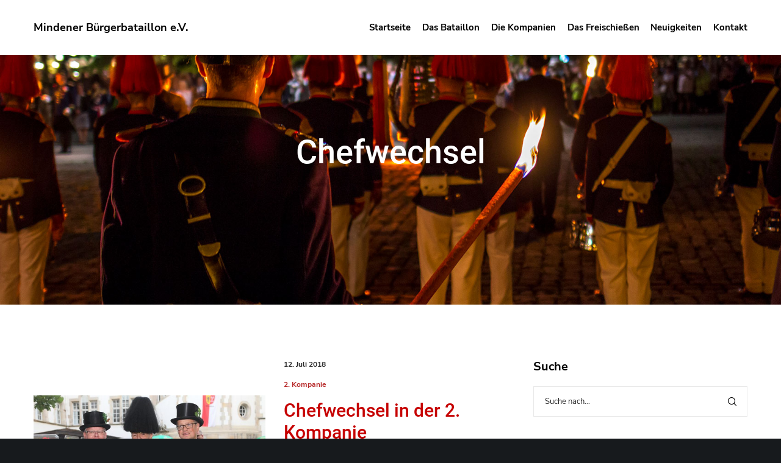

--- FILE ---
content_type: text/css
request_url: https://mindener-buergerbataillon.de/wp-content/cache/wpfc-minified/q9868iyp/dq1bb.css
body_size: 32464
content:
html, body, div, span, applet, object, iframe,
h1, h2, h3, h4, h5, h6, p, blockquote, pre,
a, abbr, acronym, address, big, cite, code,
del, dfn, em, img, ins, kbd, q, s, samp,
small, strike, strong, sub, sup, tt, var,
b, u, i, center,
dl, dt, dd, ol, ul, li,
fieldset, form, label, legend,
table, caption, tbody, tfoot, thead, tr, th, td,
article, aside, canvas, details, embed,
figure, figcaption, footer, header, hgroup,
menu, nav, output, ruby, section, summary,
time, mark, audio, video {
margin: 0;
padding: 0;
border: 0;
font-size: 100%;
font: inherit;
vertical-align: baseline;
} article, aside, details, figcaption, figure,
footer, header, hgroup, menu, nav, section {
display: block;
}
html {
overflow-x: hidden;
}
body {
line-height: 1;
overflow: hidden;
}
ol, ul {
list-style: none;
}
table {
border-collapse: collapse;
border-spacing: 0;
} html {
font-size: 16px;
}
@media only screen and (max-width: 1200px) {
html {
font-size: 10px;
}
}
@media only screen and (max-width: 767px) {
html {
font-size: 8px;
}
}
body {
-webkit-font-smoothing: antialiased;
-moz-osx-font-smoothing: grayscale;
-webkit-text-size-adjust: 100%;
}
.eut-stop-scrolling {
overflow-y: hidden !important;
}
p {
position: relative;
margin-bottom: 30px;
}
p:last-child {
margin-bottom: 0;
}
p:empty {
display: none;
}
p.eut-pull-left,
p.eut-pull-right {
position: relative;
width: 40%;
margin-bottom: 0;
font-size: 14px;
line-height: 30px;
opacity: 0.7;
}
p.eut-pull-left {
position: relative;
float: left;
margin-left: -30px;
padding: 30px 30px 30px 0;
}
p.eut-pull-right {
position: relative;
float: right;
margin-right: -30px;
padding: 30px 0 30px 30px;
}
@media only screen and (max-width: 767px) {
p.eut-pull-left,
p.eut-pull-right {
float: none;
margin: 0 0 30px 0;
width: 100%;
padding: 0;
}
}
p.eut-dropcap:first-letter {
float: left;
line-height: 1em !important;
padding: 0px 18px 0px 0px;
margin-bottom: 0;
}
#eut-theme-wrapper .eut-bold-text {
font-weight: 600;
} .eut-mark,
mark {
padding: 0.2em 0.4em;
background-color: rgba(216,216,216,0.4);
} a {
text-decoration: none;
outline: 0;
-webkit-tap-highlight-color: rgba(0,0,0,0);
}
a:hover,
a:focus,
a:visited {
text-decoration: none;
} .more-link {
display: block;
margin-top: 10px;
} ul {
list-style: disc;
}
ul ul {
list-style-type: circle;
}
ol {
list-style: decimal;
}
ul,
ol {
margin-bottom: 28px;
margin-left:20px;
line-height: 30px;
}
li > ul,
li > ol {
margin-bottom: 0;
margin-left:20px;
} blockquote {
margin-bottom: 30px;
position: relative;
opacity: 0.8;
}
blockquote p {
margin-bottom: 0;
}
blockquote:before {
content: '"';
position: absolute;
top: 0.2em;
left: -0.4em;
font-size: 2.5em;
}
blockquote:last-child {
margin-bottom: 0;
}
p + blockquote {
margin-top: 30px;
}
hr + blockquote {
margin-top: 30px;
}
@media only screen and (max-width: 767px) {
br.hidden {
display: none;
}
} cite,
em,
var,
address,
dfn {
font-style: italic;
}
address {
margin-bottom: 30px;
}
dl {
margin-bottom: 30px;
}
dt {
font-family: inherit;
}
dd {
padding-left: 15px;
}
.sticky {
position: relative;
}
.bypostauthor {
position: relative;
}
code,
kbd,
tt,
var,
samp,
pre {
font-family: 'Inconsolata', monospace;
-webkit-hyphens: none;
-moz-hyphens:    none;
-ms-hyphens:     none;
hyphens:         none;
}
pre {
display: block;
clear: both;
overflow: auto;
padding: 20px;
font-size: 14px;
line-height: 24px;
white-space: pre;
overflow-x: auto;
height: auto;
margin: 30px 0;
color: #525455;
background-color: #EDF0F3;
background-color: rgba(225,227,229,0.25);
}
sup{
vertical-align: super;
font-size: smaller;
}
sub{
vertical-align: sub;
font-size: smaller;
}
strong {
font-weight: bold;
}
.help {
margin-top: 30px;
margin-bottom: 60px;
} .eut-align-left {
text-align: left;
}
.eut-align-right {
text-align: right;
}
.eut-align-center {
text-align: center;
} @media only screen and (min-width: 960px) and (max-width: 1200px) {
.eut-column.eut-tablet-align-left,
.eut-column-inner.eut-tablet-align-left {
text-align: left;
}
.eut-column.eut-tablet-align-right,
.eut-column-inner.eut-tablet-align-right {
text-align: right;
}
.eut-column.eut-tablet-align-center,
.eut-column-inner.eut-tablet-align-center {
text-align: center;
}
} @media only screen and (min-width: 768px) and (max-width: 959px) {
.eut-column.eut-tablet-sm-align-left,
.eut-column-inner.eut-tablet-sm-align-left {
text-align: left;
}
.eut-column.eut-tablet-sm-align-right,
.eut-column-inner.eut-tablet-sm-align-right {
text-align: right;
}
.eut-column.eut-tablet-sm-align-center,
.eut-column-inner.eut-tablet-sm-align-center {
text-align: center;
}
} @media only screen and (max-width: 767px) {
.eut-column.eut-mobile-align-left,
.eut-column-inner.eut-mobile-align-left {
text-align: left;
}
.eut-column.eut-mobile-align-right,
.eut-column-inner.eut-mobile-align-right {
text-align: right;
}
.eut-column.eut-mobile-align-center,
.eut-column-inner.eut-mobile-align-center {
text-align: center;
}
}
.alignleft,
img.alignleft {
float: left;
margin-right: 20px;
}
.alignright,
img.alignright {
float: right;
margin-left: 20px;
}
.aligncenter,
img.aligncenter {
display: block;
margin-left: auto;
margin-right: auto;
margin-bottom: 30px;
}
img.eut-pull-left {
float: left;
margin-left: -30px;
padding: 15px 0;
}
img.eut-pull-right {
float: right;
margin-right: -30px;
padding: 15px 0;
}
#eut-content .alignfull,
#eut-content .alignwide {
margin-left  : calc( -100vw / 2 + 100% / 2 );
margin-right : calc( -100vw / 2 + 100% / 2 );
max-width    : 100vw;
width: auto;
}
@media only screen and ( min-width: 1024px ) {
#eut-content .alignwide {
margin-left  : -12%;
margin-right : -12%;
max-width    : none;
}
#eut-content.eut-left-sidebar .alignwide {
margin-left  : 0;
margin-right : -12%;
}
#eut-content.eut-right-sidebar .alignwide {
margin-left  : -12%;
margin-right : 0;
}
#eut-content.eut-left-sidebar .alignfull {
margin-left  : 0;
margin-right : calc( -100vw / 2 + 100% / 2 );
}
#eut-content.eut-right-sidebar .alignfull {
margin-left  : calc( -100vw / 2 + 100% / 2 );
margin-right : 0;
}
} .input-text,
input[type="text"],
input[type="input"],
input[type="password"],
input[type="email"],
input[type="number"],
input[type="date"],
input[type="url"],
input[type="tel"],
input[type="search"],
textarea,
select {
-webkit-border-radius: 0;
-moz-border-radius: 0;
-o-border-radius: 0;
border-radius: 0;
-webkit-box-shadow: inset 0 0 0 0 rgba(0,0,0,0);
box-shadow: inset 0 0 0 0 rgba(0,0,0,0);
position: relative;
z-index: 2;
}
input[type="text"]:focus,
input[type="password"]:focus,
input[type="email"]:focus,
input[type="number"]:focus,
input[type="date"]:focus,
input[type="url"]:focus,
input[type="tel"]:focus,
input[type="search"]:focus,
textarea:focus {
outline: none;
}
fieldset {
}
legend {
white-space: normal;
} input[type=submit] {
-webkit-appearance: none;
}
input[type="submit"],
.eut-btn {
display: inline-block;
border: none;
cursor: pointer;
} table {
width: 100%;
margin-bottom: 30px;
border: 1px solid;
border-collapse: collapse;
cursor: default;
}
tr {
-webkit-transition: background-color 0.2s ease;
transition: background-color 0.2s ease;
border-bottom: 1px solid;
}
td,
th {
padding: 10px 20px 10px 20px;
line-height: 1.5;
border-right: 1px solid;
text-align: center;
}
th:last-child {
border: none;
} img {
-ms-interpolation-mode: bicubic;
border: 0;
max-width: 100%;
height: auto;
}
.comment-content img,
.entry-content img,
.entry-summary img,
.widget img,
.wp-caption {
max-width: 100%;
} .comment-content img[height],
.entry-content img,
.entry-summary img,
img[class*="align"],
img[class*="wp-image-"],
img[class*="attachment-"] {
height: auto;
display: block;
}
.size-full,
.size-large,
.size-medium,
.size-thumbnail,
.wp-post-image,
.post-thumbnail img {
height: auto;
max-width: 100%;
} embed,
iframe,
object,
video {
max-width: 100%;
display: block;
}
p > embed,
p > iframe,
p > object,
span > embed,
span > iframe,
span > object {
margin-bottom: 0;
} .wp-caption {
margin-bottom: 24px;
}
.wp-caption img[class*="wp-image-"] {
display: block;
margin: 0;
}
.wp-caption-text {
display: block;
font-size: 0.8em;
font-style: italic;
margin: 12px auto 0 auto;
text-align: left;
line-height: 1.5;
margin-bottom: 30px;
}
.wp-smiley {
margin: 0 !important;
max-height: 1em;
} .gallery {
margin: 0 -15px !important;
}
.gallery dl {
margin-top: 0 !important;
}
.gallery dt {}
.gallery dd {}
.gallery dl a {}
.gallery dl img {
width: 100%;
max-width: 100%;
height: auto;
max-height: 100%;
padding: 0 15px;
border: none !important;
}
.gallery-caption {
padding-top: 6px;
padding-left: 15px;
padding-right: 15px;
} .eut-hidden {
display: none;
}
.screen-reader-text {
clip: rect(1px, 1px, 1px, 1px);
height: 1px;
overflow: hidden;
position: absolute !important;
width: 1px;
}
.screen-reader-text:focus {
clip: auto !important;
display: block;
height: auto;
left: 5px;
top: 5px;
width: auto;
z-index: 100000; } .eut-vertical-top {
vertical-align: top;
}
.eut-vertical-middle {
vertical-align: middle;
}
.eut-vertical-bottom {
vertical-align: bottom;
}
.eut-float-left {
float: left;
}
.eut-float-right {
float: right;
}
.eut-float-none {
float: none;
} .eut-position-left {
float: left;
}
.eut-position-right {
float: right;
}
.eut-position-center {
float: left;
position: absolute;
left: 0;
top: 0;
width: 100%;
height: 100%;
text-align: center;
z-index: 1;
}
.eut-position-center .eut-wrapper {
display: inline-block;
vertical-align: top;
}
.eut-rotate-90 {
-webkit-transform-origin: 100% 0%;
transform-origin: 100% 0%;
-webkit-transform: rotate(90deg);
transform: rotate(90deg);
} .eut-with-scroll {
overflow-y: hidden;
} .eut-margin-top-none {
margin-top: 0;
}
.eut-margin-bottom-none {
margin-bottom: 0;
}
.eut-margin-top-sm {
margin-top: 2.500rem;
}
.eut-margin-bottom-sm {
margin-bottom: 2.500rem;
}
.eut-margin-top-md {
margin-top: 5.000rem;
}
.eut-margin-bottom-md {
margin-bottom: 5.000rem;
}
.eut-padding-none {
padding: 0;
}
.eut-padding-top-sm {
padding-top: 2.500rem;
}
.eut-padding-bottom-sm {
padding-bottom: 2.500rem;
}
.eut-padding-top-md {
padding-top: 5.000rem;
}
.eut-padding-bottom-md {
padding-bottom: 5.000rem;
} .eut-border-top {
border-top: 1px solid;
}
.eut-border-bottom {
border-bottom: 1px solid;
}
.eut-border-left {
border-left: 1px solid;
}
.eut-border-right {
border-right: 1px solid;
} .eut-hover-underline {
position: relative;
}
.eut-hover-underline:after {
content: '';
position: absolute;
bottom: -3px;
left: 50%;
width: 0;
height: 2px;
visibility: hidden;
-webkit-transform: translateX(-50%);
-moz-transform:    translateX(-50%);
-ms-transform:     translateX(-50%);
-o-transform:      translateX(-50%);
transform:         translateX(-50%);
-webkit-transition : all .3s;
-moz-transition    : all .3s;
-ms-transition     : all .3s;
-o-transition      : all .3s;
transition         : all .3s;
background-color: #000000;
}
.eut-hover-underline:hover:after {
visibility: visible;
width: 100%;
}
#eut-theme-wrapper .eut-small-shadow {
-webkit-box-shadow: 0 25px 60px -20px rgba(0,0,0,.25);
-moz-box-shadow: 0 25px 60px -20px rgba(0,0,0,.25);
box-shadow: 0 25px 60px -20px rgba(0,0,0,.25);
}
#eut-theme-wrapper .eut-medium-shadow {
-webkit-box-shadow: 0 40px 90px -30px rgba(0,0,0,.25);
-moz-box-shadow: 0 40px 90px -30px rgba(0,0,0,.25);
box-shadow: 0 40px 90px -30px rgba(0,0,0,.25);
}
#eut-theme-wrapper .eut-large-shadow {
-webkit-box-shadow: 0 60px 100px -30px rgba(0,0,0,.25);
-moz-box-shadow: 0 60px 100px -30px rgba(0,0,0,.25);
box-shadow: 0 60px 100px -30px rgba(0,0,0,.25);
} .eut-with-shadow {
-webkit-transition : box-shadow 0.3s ease-in-out;
-moz-transition    : box-shadow 0.3s ease-in-out;
-ms-transition     : box-shadow 0.3s ease-in-out;
-o-transition      : box-shadow 0.3s ease-in-out;
transition         : box-shadow 0.3s ease-in-out;
}
#eut-theme-wrapper .eut-clipping-animation .eut-with-shadow {
-webkit-box-shadow: none;
-moz-box-shadow: none;
box-shadow: none;
}
.eut-section.eut-small-shadow,
.eut-section.eut-medium-shadow,
.eut-section.eut-large-shadow {
z-index: 10;
} h1,h2,h3,h4,h5,h6,
.eut-h1,
.eut-h2,
.eut-h3,
.eut-h4,
.eut-h5,
.eut-h6,
.eut-subtitle-text {
margin-bottom: 18px;
}
h1, .eut-h1,
h2, .eut-h2 {
margin-bottom: 18px;
}
h3, .eut-h3,
h4, .eut-h4 {
margin-bottom: 15px;
}
h5, .eut-h5,
h6, .eut-h6 {
margin-bottom: 10px;
}
.eut-subtitle {
margin-bottom: 8px;
}
h1:last-child,
h2:last-child,
h3:last-child,
h4:last-child,
h5:last-child,
h6:last-child,
.eut-h1:last-child,
.eut-h2:last-child,
.eut-h3:last-child,
.eut-h4:last-child,
.eut-h5:last-child,
.eut-h6:last-child,
.eut-subtitle:last-child,
.eut-subtitle-text:last-child {
margin-bottom: 0px;
}
.eut-small-title {
font-size: 18px;
line-height: 24px;
}
.eut-small-text {
line-height: 1.2;
}
.eut-list-divider {
font-size: 0;
}
.eut-list-divider li {
margin: 0 !important;
display: inline-block;
vertical-align: middle;
}
.eut-list-divider li:after {
content: '/';
margin: 0 0.455em;
opacity: 0.5;
}
.eut-list-divider li:last-child:after {
display: none;
} .eut-thumbnail-wrapper {
position: relative;
width: 100%;
}
.eut-align-center .eut-thumbnail-wrapper {
margin-left: auto;
margin-right: auto;
}
.eut-align-right .eut-thumbnail-wrapper {
margin-left: auto;
}
.eut-thumbnail-wrapper .eut-thumbnail {
position: relative;
overflow: hidden;
display: block;
}
.eut-thumbnail-wrapper img {
position: absolute !important;
top: 0;
left: 0;
right: 0;
bottom: 0;
width: 100%;
min-height: 100%;
}
img.eut-lazy-load {
opacity: 0;
-webkit-transition : opacity .4s;
-moz-transition    : opacity .4s;
-ms-transition     : opacity .4s;
-o-transition      : opacity .4s;
transition         : opacity .4s;
}
img.lazyload {
opacity: 0;
}
img.lazyloaded {
opacity: 1;
}
.eut-blog-item .eut-thumbnail,
.eut-post-item .eut-thumbnail,
.eut-portfolio-item .eut-thumbnail {
background-color: rgba(145,145,145,0.1);
} .eut-increase-heading > span,
.eut-increase-heading .eut-clipping-content > span,
.eut-increase-heading .eut-appear-content > span {
line-height: 1.200em;
}
.eut-increase-heading.eut-heading-120 > span,
.eut-increase-heading.eut-heading-120 .eut-clipping-content > span,
.eut-increase-heading.eut-heading-120 .eut-appear-content > span {
font-size: 120%;
}
.eut-increase-heading.eut-heading-140 > span,
.eut-increase-heading.eut-heading-140 .eut-clipping-content > span,
.eut-increase-heading.eut-heading-140 .eut-appear-content > span {
font-size: 140%;
}
.eut-increase-heading.eut-heading-160 > span,
.eut-increase-heading.eut-heading-160 .eut-clipping-content > span,
.eut-increase-heading.eut-heading-160 .eut-appear-content > span {
font-size: 160%;
}
.eut-increase-heading.eut-heading-180 > span,
.eut-increase-heading.eut-heading-180 .eut-clipping-content > span,
.eut-increase-heading.eut-heading-180 .eut-appear-content > span {
font-size: 180%;
}
.eut-increase-heading.eut-heading-200 > span,
.eut-increase-heading.eut-heading-200 .eut-clipping-content > span,
.eut-increase-heading.eut-heading-200 .eut-appear-content > span {
font-size: 200%;
}
.eut-increase-heading.eut-heading-250 > span,
.eut-increase-heading.eut-heading-250 .eut-clipping-content > span,
.eut-increase-heading.eut-heading-250 .eut-appear-content > span {
font-size: 250%;
}
.eut-increase-heading.eut-heading-300 > span,
.eut-increase-heading.eut-heading-300 .eut-clipping-content > span,
.eut-increase-heading.eut-heading-300 .eut-appear-content > span {
font-size: 300%;
} @media only screen and (min-width: 1201px) and (max-width: 1440px) {
.eut-increase-heading.eut-desktop-sm-reset-increase-heading > span,
.eut-increase-heading.eut-desktop-sm-reset-increase-heading .eut-clipping-content > span,
.eut-increase-heading.eut-desktop-sm-reset-increase-heading .eut-appear-content > span {
line-height: inherit;
font-size: inherit;
}
} @media only screen and (min-width: 960px) and (max-width: 1200px) {
.eut-increase-heading.eut-tablet-reset-increase-heading > span,
.eut-increase-heading.eut-tablet-reset-increase-heading .eut-clipping-content > span,
.eut-increase-heading.eut-tablet-reset-increase-heading .eut-appear-content > span {
line-height: inherit;
font-size: inherit;
}
} @media only screen and (min-width: 768px) and (max-width: 959px) {
.eut-increase-heading.eut-tablet-sm-reset-increase-heading > span,
.eut-increase-heading.eut-tablet-sm-reset-increase-heading .eut-clipping-content > span,
.eut-increase-heading.eut-tablet-sm-reset-increase-heading .eut-appear-content > span {
line-height: inherit;
font-size: inherit;
}
} @media screen and (max-width: 767px) {
.eut-increase-heading.eut-mobile-reset-increase-heading > span,
.eut-increase-heading.eut-mobile-reset-increase-heading .eut-clipping-content > span,
.eut-increase-heading.eut-mobile-reset-increase-heading .eut-appear-content > span {
line-height: inherit;
font-size: inherit;
}
} input[type="text"],
input[type="input"],
input[type="password"],
input[type="number"],
input[type="email"],
input[type="number"],
input[type="url"],
input[type="tel"],
input[type="search"],
input[type="date"],
textarea,
select,
#eut-theme-wrapper .select2-choice,
#eut-theme-wrapper .select2-selection {
-webkit-appearance: none;
-moz-appearance:    none;
border: 1px solid;
padding: 0 18px;
outline: none;
color: inherit;
margin: 0;
width: 100%;
font-size: 13px;
margin-bottom: 18px;
font-family: inherit;
background: transparent;
border-radius: 0;
border-color: inherit;
height: auto;
min-height: 44px;
line-height: 1;
display: block;
}
textarea {
padding: 18px;
}
#eut-theme-wrapper .select2-choice,
#eut-theme-wrapper .select2-selection {
margin-bottom: 0;
}
#eut-theme-wrapper .select2-selection .select2-selection__arrow {
top: 50%;
margin-top: -13px;
}
#eut-theme-wrapper input[type="number"] {
-moz-appearance:textfield;
}
#eut-theme-wrapper input::-webkit-outer-spin-button,
#eut-theme-wrapper input::-webkit-inner-spin-button {
-webkit-appearance: none;
margin: 0;
}
input[type="text"]:focus,
input[type="password"]:focus,
input[type="email"]:focus,
input[type="number"]:focus,
input[type="url"]:focus,
input[type="tel"]:focus,
input[type="search"]:focus,
input[type="date"]:focus,
textarea:focus {
color: inherit;
} ::-webkit-inner-spin-button {
display: none;
}
#eut-theme-wrapper .select2-choice {
padding: 10px 14px;
}
::-webkit-input-placeholder {
color: inherit;
}
:-moz-placeholder { color: inherit;
}
::-moz-placeholder { color: inherit;
}
:-ms-input-placeholder {
color: inherit;
}
#eut-theme-wrapper select  {
background-image: url(//mindener-buergerbataillon.de/wp-content/themes/crocal/images/graphics/select-icon.png);
background-position: center right;
background-repeat: no-repeat;
text-indent: 0;
height: 44px;
}
#eut-theme-wrapper select option {
color: #000000;
}
#eut-theme-wrapper select[multiple] {
background-image: none;
}
#eut-theme-wrapper .select2-selection__rendered {
line-height: 44px;
padding: 0;
} .eut-search {
position: relative;
display: block;
max-width: 430px;
margin: 0 auto;
}
#eut-theme-wrapper .eut-search input[type='text'] {
width: 100%;
height: 50px;
padding-right: 50px;
margin-bottom: 0;
}
#eut-theme-wrapper .eut-search button[type='submit'] {
width: 38px;
height: 38px;
line-height: 38px;
font-size: 18px;
position: absolute;
border: none;
top: 4px;
right: 6px;
padding: 0;
cursor: pointer;
z-index: 3;
outline: 0;
margin-top: 2px;
background-color: transparent;
-webkit-transition : all .3s;
-moz-transition    : all .3s;
-ms-transition     : all .3s;
-o-transition      : all .3s;
transition         : all .3s;
}
#eut-theme-wrapper .eut-search button[type='submit'] i {
font-size: inherit;
line-height: inherit;
} #eut-top-bar {
position: relative;
width: 100%;
top: 0;
z-index: 9999;
} #eut-top-bar.eut-sticky-topbar.eut-fixed .eut-wrapper {
position: fixed;
width: 100%;
top: 0;
z-index: 9999;
} @media only screen and (max-width: 1023px) {
#eut-top-bar.eut-device-sticky-topbar.eut-fixed .eut-top-bar-wrapper {
position: fixed;
}
}
#eut-top-bar ul {
margin: 0;
list-style: none;
line-height: 1.2;
}
#eut-top-bar ul p {
font-size: 13px;
line-height: 1.2;
}
#eut-top-bar .eut-top-bar-menu {
font-size: 10px;
}
#eut-top-bar ul.eut-left-side {
float: left;
text-align: left;
width: 50%;
}
#eut-top-bar ul.eut-right-side {
float: right;
text-align: right;
width: 50%;
}
#eut-top-bar ul li.eut-topbar-item,
#eut-top-bar ul li.eut-topbar-item li,
#eut-top-bar ul li.eut-topbar-item > a {
display: inline-block;
vertical-align: middle;
}
#eut-top-bar ul.eut-left-side li.eut-topbar-item {
margin-right: 15px;
}
#eut-top-bar ul.eut-left-side li.eut-topbar-item ul li {
margin-right: 15px;
}
#eut-top-bar ul.eut-left-side li.eut-topbar-item:last-child,
#eut-top-bar ul.eut-left-side li.eut-topbar-item ul li:last-child {
margin-right: 0;
}
#eut-top-bar ul.eut-right-side li.eut-topbar-item {
margin-left: 15px;
}
#eut-top-bar ul.eut-right-side li.eut-topbar-item ul li {
margin-left: 15px;
}
#eut-top-bar ul.eut-right-side li.eut-topbar-item:first-child,
#eut-top-bar ul.eut-right-side li.eut-topbar-item ul li:first-child {
margin-left: 0;
}
#eut-top-bar.eut-fullwidth .eut-container {
padding-left: 30px;
padding-right: 30px;
} #eut-top-bar .eut-language > li {
position: relative;
font-size: 12px;
}
#eut-top-bar .eut-language-style-dropdown li {
margin: 0 !important;
}
#eut-top-bar .eut-language > li > ul {
position: absolute;
z-index: 5;
min-width: 160px;
padding: 10px 0;
top: 100%;
-webkit-box-shadow: 0 25px 60px -20px rgba(0,0,0,.25);
-moz-box-shadow: 0 25px 60px -20px rgba(0,0,0,.25);
box-shadow: 0 25px 60px -20px rgba(0,0,0,.25);
-webkit-animation-duration: .5s;
-moz-animation-duration: .5s;
-o-animation-duration: .5s;
animation-duration: .5s;
-webkit-animation-fill-mode: both;
-moz-animation-fill-mode: both;
-o-animation-fill-mode: both;
animation-fill-mode: both;
-webkit-animation-name: menu_animation;
-moz-animation-name: menu_animation;
-o-animation-name: menu_animation;
animation-name: menu_animation;
display: none;
}
@-webkit-keyframes menu_animation {
from {
opacity: 0;
}
50% {
opacity: 1;
}
}
@keyframes menu_animation {
from {
opacity: 0;
}
50% {
opacity: 1;
}
}
#eut-top-bar .eut-language > li:hover > ul {
display: block;
}
#eut-top-bar .eut-left-side .eut-language > li > ul {
left: -15px;
}
#eut-top-bar .eut-right-side .eut-language > li > ul {
right: -15px;
}
#eut-top-bar .eut-language img,
#eut-top-bar .eut-language span {
vertical-align: middle;
display: inline-block;
}
#eut-top-bar .eut-language img {
margin-right: 5px;
margin-top: -4px;
}
#eut-top-bar .eut-language > li > ul li {
display: block;
}
#eut-top-bar .eut-language > li > ul li a {
display: block;
padding: 15px;
} #eut-top-bar .eut-top-bar-menu li {
position: relative;
}
#eut-top-bar .eut-top-bar-menu ul.sub-menu {
position: absolute;
z-index: 5;
min-width: 180px;
padding: 10px 0;
top: 100%;
-webkit-box-shadow: 0px 0px 5px rgba(0,0,0,0.20);
box-shadow: 0px 0px 5px rgba(0,0,0,0.20);
-webkit-animation-duration: .15s;
-moz-animation-duration: .15s;
-o-animation-duration: .15s;
animation-duration: .15s;
-webkit-animation-fill-mode: both;
-moz-animation-fill-mode: both;
-o-animation-fill-mode: both;
animation-fill-mode: both;
-webkit-animation-name: menu_animation;
-moz-animation-name: menu_animation;
-o-animation-name: menu_animation;
animation-name: menu_animation;
display: none;
}
#eut-top-bar .eut-top-bar-menu > ul > li:hover > ul.sub-menu {
display: block;
}
#eut-top-bar .eut-left-side .eut-top-bar-menu ul.sub-menu {
left: -15px;
}
#eut-top-bar .eut-right-side .eut-top-bar-menu ul.sub-menu {
right: -15px;
}
#eut-top-bar .eut-top-bar-menu ul.sub-menu li {
display: block;
}
#eut-top-bar .eut-top-bar-menu ul.sub-menu li:after {
display: none;
}
#eut-top-bar .eut-top-bar-menu ul.sub-menu li a {
display: block;
padding: 15px;
}
@media only screen and (max-width: 767px) {
#eut-top-bar ul.eut-left-side,
#eut-top-bar ul.eut-right-side {
float: none;
width: auto;
text-align: center;
}
#eut-top-bar ul li.eut-topbar-item + li.eut-topbar-item {
margin-top: 5px;
}
} #eut-header {
position: relative;
z-index: 9998;
} #eut-header.eut-fullwidth #eut-main-header:not(.eut-side-default) .eut-container,
#eut-header.eut-fullwidth #eut-responsive-header .eut-container {
padding-left: 1.875rem;
padding-right: 1.563rem;
}
#eut-header.eut-fullwidth #eut-main-header.eut-header-default .eut-container {
position: static;
}
@media only screen and (max-width: 1200px) {
#eut-main-header.eut-header-default .eut-container {
position: static;
}
}
#eut-main-header {
width: 100%;
top: 0;
left: auto;
position: relative;
z-index: 4;
border-bottom: 1px solid;
-webkit-backface-visibility : hidden;
-moz-backface-visibility    : hidden;
-ms-backface-visibility     : hidden;
}
#eut-header.eut-header-below #eut-main-header,
#eut-header.eut-header-below #eut-main-header .eut-header-elements {
border: none;
}
#eut-bottom-header {
border-top: 1px solid;
width: 100%;
top: 0;
left: auto;
position: relative;
z-index: 4;
} #eut-responsive-header {
display: none;
}
#eut-responsive-header #eut-main-responsive-header {
width: 100%;
top: 0;
left: auto;
position: relative;
z-index: 1000;
} #eut-header.eut-advanced-hidden-menu #eut-main-header {
-webkit-transition : background-color .7s, border-color .7s;
-moz-transition    : background-color .7s, border-color .7s;
-ms-transition     : background-color .7s, border-color .7s;
-o-transition      : background-color .7s, border-color .7s;
transition         : background-color .7s, border-color .7s;
}
#eut-header.eut-header-hover #eut-main-header .eut-logo .eut-wrapper img.eut-light,
#eut-header.eut-header-hover #eut-main-header .eut-logo .eut-wrapper img.eut-dark {
display: none;
}
#eut-header.eut-header-hover #eut-main-header .eut-logo .eut-wrapper img.eut-default {
display: block;
} #eut-header.eut-header-hover #eut-main-header .eut-hidden-menu-btn a .eut-item span:nth-child(1) {
-webkit-transform: rotate(45deg);
-moz-transform:    rotate(45deg);
-ms-transform:     rotate(45deg);
-o-transform:      rotate(45deg);
transform:         rotate(45deg);
top: 50%;
}
#eut-header.eut-header-hover #eut-main-header .eut-hidden-menu-btn a .eut-item span:nth-child(3) {
-webkit-transform: rotate(-45deg);
-moz-transform:    rotate(-45deg);
-ms-transform:     rotate(-45deg);
-o-transform:      rotate(-45deg);
transform:         rotate(-45deg);
top: 50%;
}
#eut-header.eut-header-hover #eut-main-header .eut-hidden-menu-btn a .eut-item span:nth-child(2) {
opacity: 0;
visibility: hidden;
} #eut-header.eut-advanced-hidden-menu #eut-main-header {
overflow: hidden;
}
#eut-header.eut-advanced-hidden-menu.eut-open-menu #eut-main-header {
overflow: visible;
}
#eut-header.eut-advanced-hidden-menu #eut-main-header #eut-main-menu .eut-first-level > a {
visibility: hidden;
}
#eut-header.eut-advanced-hidden-menu #eut-main-header #eut-main-menu .eut-first-level.show > a {
visibility: visible;
}
#eut-header.eut-advanced-hidden-menu #eut-main-header #eut-main-menu .eut-first-level > a .eut-item {
visibility: hidden;
opacity: 0;
-webkit-transition : opacity .7s, visibility .7s;
-moz-transition    : opacity .7s, visibility .7s;
-ms-transition     : opacity .7s, visibility .7s;
-o-transition      : opacity .7s, visibility .7s;
transition         : opacity .7s, visibility .7s;
}
#eut-header.eut-advanced-hidden-menu #eut-main-header #eut-main-menu .eut-first-level.show > a .eut-item {
visibility: visible;
opacity: 1;
} #eut-header.eut-advanced-hidden-menu #eut-main-header .eut-header-elements-wrapper {
opacity: 0;
visibility: hidden;
-webkit-transition : all .7s;
-moz-transition    : all .7s;
-ms-transition     : all .7s;
-o-transition      : all .7s;
transition         : all .7s;
}
#eut-header.eut-advanced-hidden-menu #eut-main-header .eut-header-elements-wrapper.show {
opacity: 1;
visibility: visible;
-webkit-transition-delay: .1s;
-moz-transition-delay:    .1s;
-ms-transition-delay:     .1s;
-o-transition-delay:      .1s;
transition-delay:         .1s;
} #eut-header.eut-fixed #eut-main-header.eut-header-default,
#eut-header.eut-fixed #eut-main-header.eut-header-logo-top #eut-bottom-header {
position: fixed;
}
#eut-responsive-header.eut-fixed #eut-main-responsive-header {
position: fixed;
}
.eut-body.eut-boxed #eut-responsive-header.eut-fixed #eut-main-responsive-header {
max-width: 90%;
} body.admin-bar #eut-header.eut-fixed #eut-main-header.eut-header-default,
body.admin-bar #eut-header.eut-fixed #eut-main-header.eut-header-logo-top #eut-bottom-header {
top: 32px;
} #eut-header #eut-main-header .eut-logo,
#eut-header #eut-main-header .eut-logo-text a,
#eut-header #eut-main-menu .eut-wrapper > ul > li > a,
#eut-header .eut-header-element > a,
.eut-no-assigned-menu {
-webkit-transition : height, background, color, border, line-height;
-moz-transition    : height, background, color, border, line-height;
-ms-transition     : height, background, color, border, line-height;
-o-transition      : height, background, color, border, line-height;
transition         : height, background, color, border, line-height;
-webkit-transition-duration : 500ms;
-moz-transition-duration    : 500ms;
-ms-transition-duration     : 500ms;
-o-transition-duration      : 500ms;
transition-duration         : 500ms;
-webkit-backface-visibility : hidden;
-moz-backface-visibility    : hidden;
-ms-backface-visibility     : hidden;
} #eut-header #eut-main-header.eut-simple-sticky.eut-header-default,
#eut-header #eut-main-header.eut-simple-sticky #eut-bottom-header {
-webkit-transition : background, border;
-moz-transition    : background, border;
-ms-transition     : background, border;
-o-transition      : background, border;
transition         : background, border;
-webkit-transition-duration : 500ms;
-moz-transition-duration    : 500ms;
-ms-transition-duration     : 500ms;
-o-transition-duration      : 500ms;
transition-duration         : 500ms;
} #eut-header #eut-main-header.eut-shrink-sticky.eut-header-default,
#eut-header #eut-main-header.eut-shrink-sticky.eut-header-logo-top,
#eut-header #eut-main-header.eut-shrink-sticky #eut-bottom-header {
-webkit-transition : height, background, border, line-height;
-moz-transition    : height, background, border, line-height;
-ms-transition     : height, background, border, line-height;
-o-transition      : height, background, border, line-height;
transition         : height, background, border, line-height;
-webkit-transition-duration : 500ms;
-moz-transition-duration    : 500ms;
-ms-transition-duration     : 500ms;
-o-transition-duration      : 500ms;
transition-duration         : 500ms;
} #eut-header #eut-main-header.eut-scrollup-sticky .eut-logo,
#eut-header .eut-scrollup-sticky #eut-main-menu .eut-wrapper > ul > li > a,
#eut-header .eut-scrollup-sticky .eut-header-element > a,
.eut-scrollup-sticky .eut-no-assigned-menu {
-webkit-transition : none;
-moz-transition    : none;
-ms-transition     : none;
-o-transition      : none;
transition         : none;
}
#eut-header.eut-scroll-up #eut-main-header.eut-scrollup-sticky.eut-header-default,
#eut-header.eut-scroll-down #eut-main-header.eut-scrollup-sticky.eut-header-default,
#eut-header.eut-scroll-up #eut-main-header.eut-scrollup-sticky #eut-bottom-header,
#eut-header.eut-scroll-down #eut-main-header.eut-scrollup-sticky #eut-bottom-header {
-webkit-transition : -webkit-transform;
-moz-transition    : -moz-transform;
-ms-transition     : -ms-transform;
-o-transition      : -o-transform;
transition         : transform;
-webkit-transition-duration : 500ms;
-moz-transition-duration    : 500ms;
-ms-transition-duration     : 500ms;
-o-transition-duration      : 500ms;
transition-duration         : 500ms;
} @media only screen and (min-width: 960px) {
#eut-theme-wrapper.eut-header-side .eut-container,
#eut-theme-wrapper.eut-header-side #eut-content.eut-left-sidebar .eut-content-wrapper,
#eut-theme-wrapper.eut-header-side #eut-content.eut-right-sidebar .eut-content-wrapper {
width: 90%;
max-width: 1170px;
}
}
#eut-theme-wrapper.eut-header-side .eut-header-element {
float: none;
display: inline-block;
}
#eut-main-header.eut-header-side {
position: fixed;
width: 280px;
top: 0;
left: 0;
height: 100%;
z-index: 100;
overflow: hidden;
-webkit-backface-visibility : hidden;
-moz-backface-visibility    : hidden;
-ms-backface-visibility     : hidden;
}
.eut-body:not(.rtl) #eut-main-header.eut-header-side {
left: 0;
}
#eut-main-header.eut-header-side .eut-main-header-wrapper {
position: absolute;
top: 0;
bottom: 0;
left: 0;
right: 0;
width: 100%;
height: 95%;
height: calc(100% - 120px);
padding-right: 30px;
overflow-y: scroll;
-webkit-overflow-scrolling: touch;
z-index: 5;
}
#eut-main-header.eut-header-side .eut-wrapper {
position: relative;
z-index: 5;
} #eut-main-header.eut-header-side .eut-logo {
float: none;
}
#eut-main-header.eut-header-side .eut-logo .eut-wrapper {
position: relative;
display: inline-block;
}
#eut-main-header.eut-header-side .eut-logo.eut-position-left {
float: none;
text-align: left;
}
#eut-main-header.eut-header-side .eut-logo.eut-position-right {
float: none;
text-align: right;
}
#eut-main-header.eut-header-side .eut-logo.eut-position-center {
position: relative;
height: auto;
z-index: 10
} .eut-body.eut-boxed:not(.rtl) #eut-theme-wrapper.eut-header-side #eut-main-header.eut-header-side {
left: auto;
margin-left: -280px;
}
.eut-body.eut-boxed #eut-theme-wrapper.eut-header-side .eut-container {
max-width: 80%;
}
#eut-main-header.eut-header-side .eut-content {
position: relative;
}
#eut-main-header.eut-header-side .eut-header-elements-wrapper {
position: absolute;
left: 0;
right: 0;
bottom: 0;
min-height: 100px;
z-index: 5;
}
#eut-main-header.eut-header-side .eut-header-elements {
display: block;
overflow: hidden;
border-top: 1px solid;
border-left: none;
margin: 0;
padding: 15px 0;
}
#eut-main-header.eut-header-side .eut-header-element > a {
padding: 0 0.625rem;
}
#eut-main-header.eut-header-side li.eut-header-element {
height: 25px;
line-height: 25px;
}  .eut-logo {
display: block;
position: relative;
z-index: 2;
overflow: hidden;
}
.eut-logo.eut-logo-text {
overflow: visible;
}
.eut-logo.eut-position-center {
position: absolute;
z-index: 0;
}
.eut-shrink .eut-header-logo-top .eut-logo.eut-position-center a img {
margin: 0 auto;
}
.eut-shrink .eut-header-logo-top .eut-logo.eut-position-right a img {
margin: 0 0 0 auto;
}
.eut-logo .eut-wrapper {
position: relative;
top: 50%;
}
.eut-logo .eut-wrapper a {
position: relative;
display: block;
}
.eut-logo .eut-wrapper img {
display: block;
position: relative;
height: 100%;
top: -50%;
width: auto !important;
max-width: none;
} #eut-main-header.eut-header-side .eut-logo .eut-wrapper,
#eut-main-header.eut-header-side .eut-logo .eut-wrapper img {
top: 0px;
}
.eut-logo .eut-wrapper img.eut-light,
.eut-logo .eut-wrapper img.eut-dark,
.eut-logo .eut-wrapper img.eut-sticky {
display: none;
} #eut-main-header.eut-light .eut-logo .eut-wrapper img.eut-light {
display: block;
}
#eut-main-header.eut-light .eut-logo .eut-wrapper img.eut-default,
#eut-main-header.eut-light .eut-logo .eut-wrapper img.eut-dark {
display: none;
} #eut-main-header.eut-dark .eut-logo .eut-wrapper img.eut-dark {
display: block;
}
#eut-main-header.eut-dark .eut-logo .eut-wrapper img.eut-default,
#eut-main-header.eut-dark .eut-logo .eut-wrapper img.eut-light {
display: none;
} #eut-header.eut-sticky-header #eut-main-header:not(.eut-header-logo-top) .eut-logo .eut-wrapper img.eut-sticky {
display: block;
}
#eut-header.eut-sticky-header #eut-main-header:not(.eut-header-logo-top) .eut-logo .eut-wrapper img.eut-default,
#eut-header.eut-sticky-header #eut-main-header:not(.eut-header-logo-top) .eut-logo .eut-wrapper img.eut-light,
#eut-header.eut-sticky-header #eut-main-header:not(.eut-header-logo-top) .eut-logo .eut-wrapper img.eut-dark {
display: none;
}
#eut-header #eut-main-header.eut-header-logo-top .eut-logo .eut-wrapper img.eut-sticky {
display: none;
} #eut-header .eut-main-menu ul {
list-style: none;
list-style: none outside none;
margin: 0;
}
#eut-header .eut-main-menu ul li {
position: relative;
}
#eut-header .eut-horizontal-menu ul.eut-menu li:hover > ul,
#eut-header .eut-horizontal-menu ul.eut-menu li.sfHover > ul {
display: block;
}
#eut-header .eut-horizontal-menu ul.eut-menu a {
display: block;
position: relative;
} #eut-header .eut-horizontal-menu ul.eut-menu > li {
float: left;
}
#eut-main-header.eut-header-default .eut-horizontal-menu.eut-menu-type-classic .eut-first-level > a .eut-item,
#eut-main-header.eut-header-default .eut-horizontal-menu.eut-menu-type-advanced-hidden .eut-first-level > a .eut-item {
position: relative;
}
#eut-header .eut-horizontal-menu ul.eut-menu ul {
position: absolute;
display: none;
top: 100%;
left: 0;
z-index: 99;
}
#eut-header .eut-horizontal-menu ul.eut-menu > li > a {
padding: 0px 0.313em 0px 0.313em;
margin: 0px 0.313em 0px 0.313em;
text-decoration: none;
zoom: 1; } #eut-header .eut-horizontal-menu.eut-position-left ul.eut-menu > li > a {
padding: 0px 0.313em 0px 0.313em;
margin: 0px 0.625em 0px 0px;
}
#eut-header .eut-horizontal-menu.eut-position-left ul.eut-menu > li:first-child-child > a {
padding: 0px 0.313em 0px 0px;
}
#eut-header .eut-horizontal-menu.eut-position-right ul.eut-menu > li > a {
padding: 0px 0.313em 0px 0.313em;
margin: 0px 0px 0px 0.625em;
}
#eut-header .eut-horizontal-menu.eut-position-right ul.eut-menu > li:last-child > a {
padding: 0px 0px 0px 0.313em;
}
#eut-header:not(.eut-header-logo-center) #eut-main-header.eut-header-default .eut-horizontal-menu.eut-position-left,
#eut-header:not(.eut-header-logo-center).eut-sticky-header .eut-horizontal-menu.eut-position-left {
margin-left: 30px;
}
#eut-header .eut-horizontal-menu ul.eut-menu li {
-webkit-transition : color .3s;
-moz-transition    : color .3s;
-ms-transition     : color .3s;
-o-transition      : color .3s;
transition         : color .3s;
}
#eut-header .eut-horizontal-menu ul.eut-menu li:hover,
#eut-header .eut-horizontal-menu ul.eut-menu li.sfHover {
-webkit-transition : none;
-moz-transition    : none;
-ms-transition     : none;
-o-transition      : none;
transition         : none;
} #eut-header .eut-horizontal-menu ul.eut-menu ul.sub-menu {
text-align: left;
width: 250px;
padding: 15px 0;
-webkit-box-shadow: 0 40px 90px -10px rgba(0,0,0,.2);
-moz-box-shadow: 0 40px 90px -10px rgba(0,0,0,.2);
box-shadow: 0 40px 90px -10px rgba(0,0,0,.2);
}
#eut-header .eut-horizontal-menu ul.eut-menu ul ul {
top: -14px;
left: 100%;
margin-left: 2px;
} #eut-header .eut-horizontal-menu ul.eut-menu li.eut-invert ul {
left: auto;
right: 100%;
margin-right: 2px;
margin-left: 0;
}
#eut-header .eut-horizontal-menu ul.eut-menu li.eut-first-level.eut-invert > ul {
left: auto;
right: 0;
margin-right: 2px;
margin-left: 0;
}
#eut-header .eut-horizontal-menu ul.eut-menu ul.sub-menu li {
margin-bottom: 8px;
}
#eut-header .eut-horizontal-menu ul.eut-menu ul.sub-menu li:last-child {
margin-bottom: 0;
}
#eut-header .eut-horizontal-menu ul.eut-menu ul.sub-menu li a {
position: relative;
display: block;
padding: 6px;
margin: 0px 15px;
line-height: 1.2em;
}
#eut-header .eut-main-menu .eut-wrapper > ul > li.megamenu ul > li.menu-item-has-children > a {
margin-bottom: 0px;
} #eut-header .eut-horizontal-menu.eut-arrow ul.eut-menu .menu-item-has-children > a::after {
content: '\f107';
font-family: "Font Awesome 5 Free";
font-weight: 900;
height: 10px;
line-height: 10px;
margin-left: 2px;
position: relative;
top: 2px;
width: 10px;
} #eut-header .eut-horizontal-menu.eut-arrow ul.eut-menu ul .menu-item-has-children > a:after,
#eut-header .eut-horizontal-menu.eut-arrow-not-first-level ul.eut-menu ul .menu-item-has-children > a:after {
content: '\f105';
font-family: "Font Awesome 5 Free";
font-weight: 900;
position: absolute;
margin-top: -1px;
top: 10px;
right: 0.500em;
height: 0;
width: 0;
} #eut-top-bar .eut-menu-icon,
#eut-footer .eut-menu-icon,
.eut-anchor-menu .eut-menu-icon,
.widget_nav_menu .eut-menu-icon,
#eut-header .eut-main-menu .eut-menu-icon,
#eut-hidden-menu .eut-menu-icon {
margin-right: 5px;
width: 1em;
text-align: center;
} #eut-header .eut-main-menu .eut-menu-no-link > a {
cursor: default;
}
#eut-main-header.eut-header-side .eut-main-menu .eut-menu-no-link > a {
cursor: pointer;
} #eut-header .eut-horizontal-menu .eut-hidden-menu-item > a {
display: none !important;
} #eut-header .eut-main-menu .eut-item .label,
#eut-hidden-menu .eut-item .label {
display: inline-block;
vertical-align: middle;
font-size: 9px;
margin-left: 8px;
position: relative;
line-height: 1.3;
text-transform: uppercase;
letter-spacing: 1px;
padding: 3px 5px;
-webkit-border-radius: 2px;
border-radius: 2px;
} #eut-header.eut-header-split-menu #eut-main-header > .eut-wrapper,
#eut-header.eut-header-split-menu #eut-main-header > .eut-wrapper > .eut-container {
height: inherit;
}
#eut-header .eut-split-menu .eut-menu,
#eut-header .eut-split-menu .eut-logo {
display: inline-block;
vertical-align: top;
}
#eut-header .eut-split-menu .eut-logo-text {
vertical-align: top;
}
#eut-header .eut-split-menu .eut-logo .eut-wrapper {
display: block;
padding: 0 20px;
}  #eut-header .eut-main-menu.eut-menu-type-button .eut-wrapper > ul > li > a {
padding: 0 3px;
}
#eut-header .eut-main-menu.eut-menu-type-button .eut-wrapper > ul > li > a .eut-item {
border: 1px solid;
border-color: transparent;
-webkit-border-radius: 3px;
border-radius: 3px;
-webkit-transition : border-color .3s;
-moz-transition    : border-color .3s;
-ms-transition     : border-color .3s;
-o-transition      : border-color .3s;
transition         : border-color .3s;
}
.eut-menu-type-button > a .eut-item {
padding: 0.563em 1.250em;
-webkit-transition : color .5s ease, background-color .5s ease, border-color .5s ease;
-moz-transition    : color .5s ease, background-color .5s ease, border-color .5s ease;
-o-transition      : color .5s ease, background-color .5s ease, border-color .5s ease;
-ms-transition     : color .5s ease, background-color .5s ease, border-color .5s ease;
transition         : color .5s ease, background-color .5s ease, border-color .5s ease;
}
.sub-menu .eut-menu-type-button > a .eut-item {
padding: 8px 9px;
display: inline-block;
}
#eut-header .eut-main-menu.eut-menu-type-button .eut-wrapper > ul > li > a .eut-item {
padding: 4px 12px;
} #eut-header .eut-main-menu.eut-menu-type-underline .eut-wrapper > ul > li > a .eut-item {
position: relative;
}
#eut-header .eut-main-menu.eut-menu-type-underline .eut-wrapper > ul > li:not(.eut-menu-type-button) > a .eut-item:after {
content: '';
opacity: 0;
width: 0;
height: 2px;
left: 0;
bottom: -4px;
position: absolute;
-webkit-transition : opacity .4s ease, width .4s ease;
-moz-transition :    opacity .4s ease, width .4s ease;
-ms-transition :     opacity .4s ease, width .4s ease;
-o-transition :      opacity .4s ease, width .4s ease;
transition :         opacity .4s ease, width .4s ease;
-webkit-backface-visibility : hidden;
-moz-backface-visibility    : hidden;
-ms-backface-visibility     : hidden;
}
#eut-header .eut-main-menu.eut-menu-type-underline .eut-wrapper > ul > li.current-menu-item > a .eut-item:after,
#eut-header .eut-main-menu.eut-menu-type-underline .eut-wrapper > ul > li.current-menu-ancestor > a .eut-item:after,
#eut-header .eut-main-menu.eut-menu-type-underline .eut-wrapper > ul > li:hover > a .eut-item:after,
#eut-header .eut-main-menu.eut-menu-type-underline .eut-wrapper > ul > li.active > a .eut-item:after {
opacity: 1;
width: 100%;
} #eut-header .eut-horizontal-menu ul.eut-menu li.megamenu {
position: static;
}
#eut-header .eut-horizontal-menu ul.eut-menu li.megamenu > ul.sub-menu {
width: 100%;
}
#eut-header .eut-horizontal-menu ul.eut-menu li.megamenu > .sub-menu > li {
border-right: 1px solid;
float: left;
}
#eut-header .eut-horizontal-menu ul.eut-menu li.megamenu > .sub-menu > li:last-child {
border-right: none;
}
#eut-header .eut-horizontal-menu ul.eut-menu li.megamenu ul.sub-menu ul {
display: block !important;
opacity: 1 !important;
position: relative;
left: 0;
top: 0;
width: 100%;
margin: 0;
-webkit-box-shadow: none;
-moz-box-shadow: none;
box-shadow: none;
} #eut-header .eut-horizontal-menu.eut-arrow ul.eut-menu .megamenu ul .menu-item-has-children a:after,
#eut-header .eut-horizontal-menu.eut-arrow-not-first-level ul.eut-menu .megamenu ul .menu-item-has-children a:after {
display: none;
} #eut-header .eut-horizontal-menu ul.eut-menu li.megamenu.column-6 > ul.sub-menu > li { width: 16.66666667%; }
#eut-header .eut-horizontal-menu ul.eut-menu li.megamenu.column-5 > ul.sub-menu > li { width: 20%; }
#eut-header .eut-horizontal-menu ul.eut-menu li.megamenu.column-4 > ul.sub-menu > li { width: 25%; }
#eut-header .eut-horizontal-menu ul.eut-menu li.megamenu.column-3 > ul.sub-menu > li { width: 33.33333333%; }
#eut-header .eut-horizontal-menu ul.eut-menu li.megamenu.column-2 > ul.sub-menu > li { width: 50%; }
#eut-header .eut-horizontal-menu ul.eut-menu li.megamenu.column-3,
#eut-header .eut-horizontal-menu ul.eut-menu li.megamenu.column-2 {
position: relative;
}
#eut-header .eut-horizontal-menu ul.eut-menu li.megamenu.column-3 > ul.sub-menu {
width: 650px;
}
#eut-header .eut-horizontal-menu ul.eut-menu li.megamenu.column-2 > ul.sub-menu {
width: 500px;
} #eut-header .eut-main-menu .eut-menu-description,
#eut-hidden-menu .eut-menu-description {
display: block;
white-space: normal;
line-height: 1.8;
margin-top: 10px;
}
#eut-header .eut-main-menu .eut-first-level > a .eut-menu-description {
margin-top: -10%;
} .eut-no-assigned-menu a {
line-height: 36px;
padding: 0 20px;
background-color: #000000;
color: #ffffff;
-webkit-transition : all .3s;
-moz-transition    : all .3s;
-ms-transition     : all .3s;
-o-transition      : all .3s;
transition         : all .3s;
display: inline-block;
-webkit-border-radius: 3px;
border-radius: 3px;
margin-left: 15px;
}
.eut-no-assigned-menu a:hover {
color: #f7f7f7;
}
.eut-header-side .eut-no-assigned-menu {
text-align: center;
display: block;
line-height: 20px;
}
.eut-header-side .eut-no-assigned-menu a {
margin-left: 0;
margin-top: 15px;
}
#eut-main-header.eut-light .eut-no-assigned-menu {
color: #ffffff;
}
#eut-main-header.eut-dark .eut-no-assigned-menu {
color: #000000;
} #eut-responsive-menu-wrapper {
display: none;
}
.eut-menu-wrapper {
margin-bottom: 6.000em;
-webkit-transition : all .3s;
-moz-transition    : all .3s;
-ms-transition     : all .3s;
-o-transition      : all .3s;
transition         : all .3s;
}  .eut-toggle-menu ul {
list-style: none;
margin: 0;
}
.eut-toggle-menu ul.eut-menu ul,
#eut-main-header.eut-toggle-menu ul.eut-menu ul {
margin-left: 20px;
}
.eut-toggle-menu ul.eut-menu li a {
padding-top: 1.154em;
padding-bottom: 1.154em;
display: block;
position: relative;
overflow: hidden;
}
.eut-toggle-menu ul.eut-menu li {
border-bottom: 1px solid;
}
.eut-toggle-menu ul.eut-menu li.eut-hidden-menu-item > a {
display: none !important;
}
.eut-toggle-menu ul.eut-menu li.menu-item-has-children a {
padding-right: 40px;
}
.eut-toggle-menu ul.eut-menu li ul {
display: none;
} .eut-toggle-menu ul.eut-menu li a .eut-arrow {
position: absolute;
top: 0;
right: 0;
width: 30px;
height: 100%;
display: inline-block;
line-height: inherit;
text-align: right;
cursor: pointer;
-webkit-tap-highlight-color: rgba(0,0,0,0);
}
.eut-toggle-menu ul.eut-menu li a .eut-arrow:after,
.eut-toggle-menu ul.eut-menu li a .eut-arrow:before {
content: '';
position: absolute;
top: 50%;
left: 50%;
-webkit-transform: rotate(0deg);
-moz-transform:    rotate(0deg);
-ms-transform:     rotate(0deg);
-o-transform:      rotate(0deg);
transform:         rotate(0deg);
-webkit-transition : all .3s ease .3s;
-moz-transition    : all .3s ease .3s;
-ms-transition     : all .3s ease .3s;
-o-transition      : all .3s ease .3s;
transition         : all .3s ease .3s;
background-color: #333333;
}
.eut-toggle-menu ul.eut-menu li a .eut-arrow:after {
width: 9px;
height: 1px;
margin-left: -5px;
margin-top: -1px;
}
.eut-toggle-menu ul.eut-menu li a .eut-arrow:before {
width: 1px;
height: 9px;
margin-left: -1px;
margin-top: -5px;
}
.eut-toggle-menu ul.eut-menu li.open > a .eut-arrow:after,
.eut-toggle-menu ul.eut-menu li.open > a .eut-arrow:before {
-webkit-transform: rotate(45deg);
-moz-transform:    rotate(45deg);
-ms-transform:     rotate(45deg);
-o-transform:      rotate(45deg);
transform:         rotate(45deg);
}
.eut-toggle-menu .eut-main-menu.eut-align-center ul li {
text-align: center;
}
.eut-toggle-menu .eut-main-menu.eut-align-center li.menu-item-has-children a {
padding-left: 20px;
padding-right: 20px;
}
#eut-main-header.eut-toggle-menu .eut-align-center ul.eut-menu ul {
margin-right: 10px;
margin-left: 10px;
}
.eut-toggle-menu ul.eut-menu li.eut-hidden-menu-item ul {
display: block;
} .eut-slide-menu .eut-main-menu .sub-menu .eut-menu-description {
margin-top: 0;
}
.eut-slide-menu .eut-main-menu > .eut-wrapper {
overflow: hidden;
}
.eut-slide-menu ul.eut-menu li a {
padding-top: 25px;
padding-bottom: 25px;
line-height: 1.200em;
display: inline-block;
vertical-align: middle;
position: relative;
-webkit-transition : all .3s;
-moz-transition    : all .3s;
-ms-transition     : all .3s;
-o-transition      : all .3s;
transition         : all .3s;
}
.eut-slide-menu ul.eut-menu .sub-menu li a {
padding-left: 30px;
}
.eut-slide-menu ul.eut-menu,
.eut-slide-menu ul.eut-menu ul {
display: inline-block;
position: relative;
height: auto;
width: 100%;
vertical-align: top;
margin: 0;
}
.eut-slide-menu ul.eut-menu li {
position: relative;
display: inline-block;
width: 100%;
padding: 0;
margin: 0;
vertical-align: top;
border-bottom: 1px solid;
}
.eut-slide-menu ul.eut-menu li.eut-hidden-menu-item {
display: block !important;
}
.eut-slide-menu ul.eut-menu {
-webkit-transition : all .3s;
-moz-transition    : all .3s;
-ms-transition     : all .3s;
-o-transition      : all .3s;
transition         : all .3s;
}
.eut-slide-menu ul.eut-menu ul {
position: absolute;
display: none;
top: 0;
left: 100%;
right: 0;
margin: 0;
opacity: 0;
-webkit-animation-duration: .3s;
-moz-animation-duration: .3s;
-o-animation-duration: .3s;
animation-duration: .3s;
-webkit-animation-fill-mode: both;
-moz-animation-fill-mode: both;
-o-animation-fill-mode: both;
animation-fill-mode: both;
-webkit-animation-name: slide_menu_animation;
-moz-animation-name: slide_menu_animation;
-o-animation-name: slide_menu_animation;
animation-name: slide_menu_animation;
}
.eut-slide-menu ul.eut-menu ul.show {
display: block;
z-index: 1;
}
@-webkit-keyframes slide_menu_animation {
0% { opacity: 0; }
100% { opacity: 1; }
}
@-moz-keyframes slide_menu_animation {
0% { opacity: 0; }
100% { opacity: 1; }
}
@-o-keyframes slide_menu_animation {
0% { opacity: 0; }
100% { opacity: 1; }
}
@keyframes slide_menu_animation {
0% { opacity: 0; }
100% { opacity: 1; }
}
.eut-slide-menu ul.eut-menu .eut-goback a {
padding-left: 30px;
}
.eut-slide-menu ul.eut-menu .eut-arrow {
width: 30px;
height: 18px;
line-height: 18px;
font-size: 18px;
display: inline-block;
text-align: right;
vertical-align: middle;
cursor: pointer;
-webkit-tap-highlight-color: rgba(0,0,0,0);
}
.eut-slide-menu ul.eut-menu .eut-goback .eut-arrow {
position: absolute;
top: 50%;
left: 0;
text-align: left;
-webkit-transform: translateY(-50%);
-moz-transform:    translateY(-50%);
-ms-transform:     translateY(-50%);
-o-transform:      translateY(-50%);
transform:         translateY(-50%);
}
.eut-slide-menu ul.eut-menu .eut-arrow:after {
content: '\e903';
font-family: 'crocal-icons' !important;
font-size: 18px;
}
.eut-slide-menu ul.eut-menu .eut-goback .eut-arrow:after {
content: '\e901';
} .eut-header-elements-wrapper {
position: relative;
z-index: 3;
}
.eut-header-elements,
.eut-hidden-menu-btn {
position: relative;
z-index: 2;
}
.eut-header-elements + .eut-header-elements {
border-left: none;
margin-left: 0;
}
.eut-header-elements ul {
list-style: none;
margin: 0;
}
.eut-header-element {
float: left;
font-size: 0;
letter-spacing: 0;
}
.eut-header-element > a {
display: inline-block;
padding-left: 18px;
}
.eut-header-element > a span.eut-label,
.eut-hidden-menu-btn a span.eut-label {
margin-left: 5px;
}
.eut-header-element .eut-item {
line-height: inherit;
display: inline-block;
vertical-align: middle;
position: relative;
}
.eut-header-element .eut-item:not(.eut-with-text) {
font-size: 18px;
line-height: 18px;
width: 18px;
height: 18px;
text-align: center;
}
.eut-header-element .eut-item i {
display: block;
font-size: inherit;
line-height: inherit;
} .eut-header-element .eut-purchased-items {
font-size: 12px;
display: inline-block;
line-height: 20px;
margin-right: 5px;
} .eut-header-text-element {
-webkit-transition : all .3s;
-moz-transition    : all .3s;
-ms-transition     : all .3s;
-o-transition      : all .3s;
transition         : all .3s;
}
#eut-main-header:not(.eut-header-side) .eut-header-text-element > .eut-wrapper {
display: table;
width: 100%;
height: inherit;
padding-left: 1.563rem;
}
#eut-main-header:not(.eut-header-side) .eut-header-text-element > .eut-wrapper > .eut-item {
display: table-cell;
vertical-align: middle;
line-height: 1.2em;
}
#eut-main-header.eut-header-side .eut-header-text-element {
width: 100%;
}
.eut-header-text-element .eut-btn {
margin: 0 !important;
} @media only screen and (max-width: 1200px) {
.eut-hidden-menu-btn a .eut-item {
font-size: 15px;
}
}
.eut-hidden-menu-btn a .eut-item:not(.eut-with-text) {
width: 24px;
}
.eut-hidden-menu-btn a .eut-item:not(.eut-with-text) span {
left: 0;
height: 2px;
opacity: 1;
-webkit-transition: all .3s cubic-bezier(.215,.61,.355,1);
transition: all .3s cubic-bezier(.215,.61,.355,1);
width: 100%;
position: absolute;
top: 0;
display: block;
}
.eut-hidden-menu-btn a .eut-item span:nth-child(2) {
top: 7px;
}
.eut-hidden-menu-btn a .eut-item span:nth-child(3) {
top: 14px;
}
#eut-header:not(.eut-advanced-hidden-menu) .eut-hidden-menu-btn a .eut-item:hover span:nth-child(1) {
width: 60%;
}
#eut-header:not(.eut-advanced-hidden-menu) .eut-hidden-menu-btn a .eut-item:hover span:nth-child(3) {
width: 60%;
} body.eut-side-area-open {
overflow-y: scroll;
}
#eut-theme-wrapper.eut-with-side-area {
z-index: 10;
-webkit-transition : transform 0.8s cubic-bezier(0.2, 1, 0.3, 1);
-moz-transition    : transform 0.8s cubic-bezier(0.2, 1, 0.3, 1);
-ms-transition     : transform 0.8s cubic-bezier(0.2, 1, 0.3, 1);
-o-transition      : transform 0.8s cubic-bezier(0.2, 1, 0.3, 1);
transition         : transform 0.8s cubic-bezier(0.2, 1, 0.3, 1);
}
#eut-theme-wrapper.eut-side-area-open {
position: relative;
overflow: hidden;
-webkit-transform-origin: center;
transform-origin: center;
-webkit-transform : scale(0.6) translateX(-40vw) translateZ(0);
-moz-transform    : scale(0.6) translateX(-40vw) translateZ(0);
-ms-transform     : scale(0.6) translateX(-40vw) translateZ(0);
-o-transform      : scale(0.6) translateX(-40vw) translateZ(0);
transform         : scale(0.6) translateX(-40vw) translateZ(0);
pointer-events: none;
}
#eut-sidearea {
position: fixed;
width: 100%;
height: 100%;
top: 0;
left: 0;
z-index: 1;
padding-left: 60vw;
display: none;
}
#eut-theme-wrapper.eut-side-area-shadow {
-webkit-box-shadow: 0 60px 100px -30px rgba(0,0,0,.25);
-moz-box-shadow:    0 60px 100px -30px rgba(0,0,0,.25);
box-shadow:         0 60px 100px -30px rgba(0,0,0,.25);
}
#eut-sidearea.eut-show {
display: block;
}
.eut-side-area-wrapper {
width: 80%;
max-width: 400px;
overflow: hidden;
height: 100%;
position: relative;
}
.eut-side-area-wrapper .eut-side-area-content {
position: absolute;
top: 0;
left: 0;
right: -30px;
height: 100%;
padding-right: 70px;
padding-bottom: 60px;
overflow-x: hidden;
overflow-y: scroll;
-webkit-overflow-scrolling: touch;
} @media only screen and (max-width: 1023px) {
#eut-theme-wrapper.eut-side-area-open {
-webkit-transform : scale(0.6) translateX(-70vw) translateZ(0);
-moz-transform    : scale(0.6) translateX(-70vw) translateZ(0);
-ms-transform     : scale(0.6) translateX(-70vw) translateZ(0);
-o-transform      : scale(0.6) translateX(-70vw) translateZ(0);
transform         : scale(0.6) translateX(-70vw) translateZ(0);
}
#eut-sidearea {
padding-left: 45vw;
}
} @media only screen and (max-width: 767px) {
#eut-theme-wrapper.eut-side-area-open {
-webkit-transform : scale(0.8) translateX(-98vw) translateZ(0);
-moz-transform    : scale(0.8) translateX(-98vw) translateZ(0);
-ms-transform     : scale(0.8) translateX(-98vw) translateZ(0);
-o-transform      : scale(0.8) translateX(-98vw) translateZ(0);
transform         : scale(0.8) translateX(-98vw) translateZ(0);
}
#eut-sidearea {
padding-left: 25vw;
}
.eut-side-area-wrapper {
width: 100%;
}
} .eut-pullup-icon {
width: 48px;
height: 48px;
-webkit-border-radius: 50%;
border-radius: 50%;
-webkit-box-shadow: 0 4px 15px 0px rgba(0,0,0,.15);
-moz-box-shadow:    0 4px 15px 0px rgba(0,0,0,.15);
box-shadow:         0 4px 15px 0px rgba(0,0,0,.15);
-webkit-transition : all .3s;
-moz-transition    : all .3s;
-ms-transition     : all .3s;
-o-transition      : all .3s;
transition         : all .3s;
}
.eut-pullup-icon svg {
width: 18px;
height: 18px;
display: block;
position: absolute;
top: 50%;
left: 50%;
margin-top: -9px;
margin-left: -9px;
}
.eut-pullup-icon:before {
content: '';
background-color: inherit;
width: inherit;
height: inherit;
display: block;
-webkit-border-radius: 50%;
border-radius: 50%;
-webkit-transition : transform .3s;
-moz-transition    : transform .3s;
-ms-transition     : transform .3s;
-o-transition      : transform .3s;
transition         : transform .3s;
-webkit-backface-visibility : hidden;
-moz-backface-visibility    : hidden;
-ms-backface-visibility     : hidden;
-webkit-transform: scale(0.9);
-moz-transform:    scale(0.9);
-ms-transform:     scale(0.9);
-o-transform:      scale(0.9);
transform:         scale(0.9);
}
.eut-pullup-icon:hover:before {
-webkit-transform: scale(1.2);
-moz-transform:    scale(1.2);
-ms-transform:     scale(1.2);
-o-transform:      scale(1.2);
transform:         scale(1.2);
}
.eut-sidearea-btn,
.eut-sidearea-close-btn {
position: fixed;
bottom: 30px;
right: 30px;
z-index: 99999;
background-color: #f00;
}
.eut-sidearea-btn.eut-push-up:not(.eut-hide) {
-webkit-transition-delay: .3s;
-moz-transition-delay:    .3s;
-ms-transition-delay:     .3s;
-o-transition-delay:      .3s;
transition-delay:         .3s;
-webkit-transform: translateY(-60px);
-moz-transform:    translateY(-60px);
-ms-transform:     translateY(-60px);
-o-transform:      translateY(-60px);
transform:         translateY(-60px);
}
.eut-sidearea-close-btn {
top: 30px;
bottom: auto;
background-color: #ffffff;
}
.eut-sidearea-btn path {
fill: #ffffff;
}
.eut-sidearea-btn.eut-hide,
.eut-sidearea-close-btn.eut-hide {
-webkit-transform: scale(0);
-moz-transform:    scale(0);
-ms-transform:     scale(0);
-o-transform:      scale(0);
transform:         scale(0);
visibility: hidden;
}
.eut-sidearea-btn.eut-push-up.eut-hide {
-webkit-transform: translateY(-60px) scale(0.1);
-moz-transform:    translateY(-60px) scale(0.1);
-ms-transform:     translateY(-60px) scale(0.1);
-o-transform:      translateY(-60px) scale(0.1);
transform:         translateY(-60px) scale(0.1);
visibility: hidden;
} .eut-header-responsive-elements {
display: none;
}
.eut-header-responsive-elements {
margin-bottom: 3.077em;
}
.eut-header-responsive-elements:before,
.eut-header-responsive-elements:after {
display: table;
content: " ";
}
.eut-header-responsive-elements:after {
clear: both;
}
.eut-header-responsive-elements ul {
margin: 0;
display: block;
list-style: none;
}
.eut-header-responsive-element {
height: 25px;
line-height: 25px;
float: left;
font-size: 0;
}
.eut-header-responsive-element > a {
display: inline-block;
padding: 0 10px;
-webkit-transition : all .3s;
-moz-transition    : all .3s;
-ms-transition     : all .3s;
-o-transition      : all .3s;
transition         : all .3s;
}
.eut-header-responsive-element .eut-item {
line-height: inherit;
display: inline-block;
vertical-align: middle;
}
.eut-header-responsive-element .eut-item i {
display: block;
font-size: 18px;
} .eut-page-title .eut-title > span {
-ms-word-wrap: break-word;
word-wrap: break-word;
display: block
}
.eut-page-title,
#eut-feature-section {
position: relative;
overflow: hidden;
z-index: 5;
clear: both;
}
#eut-feature-section .eut-feature-inner {
position: absolute;
top: 0;
left: 0;
width: 100%;
height: 100%;
z-index: 1;
clip: rect(0, auto, auto, 0);
}
.eut-page-title .eut-title > span:empty {
display: none;
}
.eut-page-title .eut-content,
#eut-feature-section .eut-content {
-webkit-backface-visibility : hidden;
-moz-backface-visibility    : hidden;
-ms-backface-visibility     : hidden;
}
.eut-page-title .eut-wrapper,
#eut-feature-section .eut-wrapper {
display: table;
width: 100%;
position: relative;
z-index: 5;
}
.eut-page-title .eut-content,
#eut-feature-section .eut-content {
display: table-cell;
width: 100%;
}
.eut-page-title .eut-subheading,
.eut-page-title .eut-title,
.eut-page-title .eut-description,
#eut-feature-section .eut-subheading,
#eut-feature-section .eut-title,
#eut-feature-section .eut-description {
display: block;
position: relative;
}
.eut-page-title .eut-title,
#eut-feature-section .eut-title,
#eut-feature-section .eut-subheading,
.eut-page-title .eut-subheading {
margin-bottom: 18px;
}
.eut-page-title .eut-title:last-child,
#eut-feature-section .eut-title:last-child {
margin-bottom: 0;
}
.eut-page-title .eut-description,
#eut-feature-section .eut-description {
margin-bottom: 18px;
}
.eut-page-title .eut-description:last-child,
#eut-feature-section .eut-description:last-child {
margin-bottom: 0;
}
#eut-feature-section a + .eut-description {
margin-top: 18px;
}
.eut-page-title .eut-subheading,
.eut-page-title .eut-description,
#eut-feature-section .eut-subheading,
#eut-feature-section .eut-description {
z-index: 10;
}
.eut-page-title .eut-subheading.eut-text-light,
.eut-page-title .eut-title.eut-text-light,
.eut-page-title .eut-description.eut-text-light,
#eut-feature-section .eut-subheading.eut-text-light,
#eut-feature-section .eut-title.eut-text-light,
#eut-feature-section .eut-description.eut-text-light {
color: #ffffff;
}
.eut-page-title .eut-subheading.eut-text-dark,
.eut-page-title .eut-title.eut-text-dark,
.eut-page-title .eut-description.eut-text-dark,
#eut-feature-section .eut-subheading.eut-text-dark,
#eut-feature-section .eut-title.eut-text-dark,
#eut-feature-section .eut-description.eut-text-dark {
color: #000000;
} .eut-page-title.eut-fullscreen .eut-wrapper,
#eut-feature-section.eut-fullscreen .eut-wrapper {
height: 100vh;
} body.eut-open-safebutton-area #eut-feature-section .eut-parallax-wrapper {
position: relative !important;
}
#eut-feature-section.eut-bg-fixed-section .eut-parallax-wrapper {
transform: translateZ(0);
}
#eut-feature-section .eut-slider-numbers {
list-style: none;
margin: 0;
text-align: center;
position: absolute;
z-index: 100;
top: 50%;
right: 43px;
-webkit-transform: translateY(-50%);
-moz-transform:    translateY(-50%);
-ms-transform:     translateY(-50%);
-o-transform:      translateY(-50%);
transform:         translateY(-50%);
-webkit-backface-visibility : hidden;
-moz-backface-visibility    : hidden;
-ms-backface-visibility     : hidden;
}
#eut-feature-section .eut-slider-numbers li {
line-height: 1;
margin-bottom: 24px;
opacity: 0.5;
cursor: pointer;
-webkit-transition : all .3s;
-moz-transition    : all .3s;
-ms-transition     : all .3s;
-o-transition      : all .3s;
transition         : all .3s;
}
#eut-feature-section .eut-slider-numbers li.active,
#eut-feature-section .eut-slider-numbers li:hover {
opacity: 1;
}
#eut-feature-section .eut-slider-numbers.eut-default,
#eut-feature-section .eut-slider-numbers.eut-dark {
color: #000000;
}
#eut-feature-section .eut-slider-numbers.eut-light {
color: #ffffff;
}
#eut-feature-section .eut-slider-numbers li:after {
content: '';
width: 1px;
height: 0;
opacity: 0.5;
border-left: 1px solid;
display: block;
position: relative;
top: 12px;
margin-left: auto;
margin-right: auto;
-webkit-transition : height .3s;
-moz-transition    : height .3s;
-ms-transition     : height .3s;
-o-transition      : height .3s;
transition         : height .3s;
}
#eut-feature-section .eut-slider-numbers li.active:after {
height: 10vh;
}
#eut-feature-section .eut-slider-numbers li:last-child:after {
display: none;
}
@media only screen and (max-width: 767px) {
#eut-feature-section .eut-slider-numbers {
display: none;
}
}  .eut-page-title.eut-small-height,
#eut-feature-section.eut-small-height,
.eut-page-title.eut-small-height .eut-wrapper,
#eut-feature-section.eut-small-height .eut-wrapper {
height: 350px;
} .eut-page-title.eut-medium-height,
#eut-feature-section.eut-medium-height,
.eut-page-title.eut-medium-height .eut-wrapper,
#eut-feature-section.eut-medium-height .eut-wrapper {
height: 500px;
} .eut-page-title.eut-large-height,
#eut-feature-section.eut-large-height,
.eut-page-title.eut-large-height .eut-wrapper,
#eut-feature-section.eut-large-height .eut-wrapper {
height: 700px;
}
@media only screen and (max-width: 1440px) {
.eut-page-title.eut-large-height,
#eut-feature-section.eut-large-height,
.eut-page-title.eut-large-height .eut-wrapper,
#eut-feature-section.eut-large-height .eut-wrapper {
height: 550px;
}
} @media only screen and (max-width: 1200px) { .eut-page-title.eut-medium-height,
#eut-feature-section.eut-medium-height,
.eut-page-title.eut-medium-height .eut-wrapper,
#eut-feature-section.eut-medium-height .eut-wrapper {
height: 400px;
} .eut-page-title.eut-large-height,
#eut-feature-section.eut-large-height,
.eut-page-title.eut-large-height .eut-wrapper,
#eut-feature-section.eut-large-height .eut-wrapper {
height: 500px;
}
} @media only screen and (max-width: 1023px) { .eut-page-title.eut-medium-height,
#eut-feature-section.eut-medium-height,
.eut-page-title.eut-medium-height .eut-wrapper,
#eut-feature-section.eut-medium-height .eut-wrapper {
height: 350px;
} .eut-page-title.eut-large-height,
#eut-feature-section.eut-large-height,
.eut-page-title.eut-large-height .eut-wrapper,
#eut-feature-section.eut-large-height .eut-wrapper {
height: 450px;
}
} @media only screen and (max-width: 767px) { .eut-page-title.eut-small-height,
#eut-feature-section.eut-small-height,
.eut-page-title.eut-small-height .eut-wrapper,
#eut-feature-section.eut-small-height .eut-wrapper {
height: 250px;
} .eut-page-title.eut-medium-height,
#eut-feature-section.eut-medium-height,
.eut-page-title.eut-medium-height .eut-wrapper,
#eut-feature-section.eut-medium-height .eut-wrapper {
height: 300px;
} .eut-page-title.eut-large-height,
#eut-feature-section.eut-large-height,
.eut-page-title.eut-large-height .eut-wrapper,
#eut-feature-section.eut-large-height .eut-wrapper {
height: 350px;
}
} .eut-content.eut-align-left-center,
.eut-content.eut-align-center-center,
.eut-content.eut-align-right-center {
vertical-align: middle;
}
.eut-content.eut-align-left-top,
.eut-content.eut-align-center-top,
.eut-content.eut-align-right-top {
vertical-align: top;
padding-top: 5%;
}
.eut-content.eut-align-left-bottom,
.eut-content.eut-align-center-bottom,
.eut-content.eut-align-right-bottom {
vertical-align: bottom;
padding-bottom: 5%;
}
.eut-content.eut-align-left-center,
.eut-content.eut-align-left-top,
.eut-content.eut-align-left-bottom {
text-align: left;
}
.eut-content.eut-align-right-center,
.eut-content.eut-align-right-top,
.eut-content.eut-align-right-bottom {
text-align: right;
}
.eut-content.eut-align-center-center,
.eut-content.eut-align-center-top,
.eut-content.eut-align-center-bottom {
text-align: center;
} .eut-title-content-wrapper:not(.eut-bg-none) {
display: inline-block;
vertical-align: middle;
padding: 4% 5%;
-webkit-box-shadow: 0 1px 2px rgba(0, 0, 0, 0.2);
-moz-box-shadow: 0 1px 2px rgba(0,0,0,0.2);
box-shadow: 0 1px 2px rgba(0, 0, 0, 0.2);
}
@media only screen and (max-width: 1023px) {
#eut-feature-section .eut-content {
padding-top: 30px;
padding-bottom: 30px;
}
} .eut-page-title .eut-fullwidth .eut-container,
#eut-feature-section .eut-fullwidth .eut-container {
padding-left: 5%;
padding-right: 5%;
}
.eut-page-title .eut-title-content-wrapper,
#eut-feature-section .eut-title-content-wrapper {
display: inline-block;
vertical-align: middle;
position: relative;
}
.eut-page-title .eut-title-content-wrapper.eut-content-small,
#eut-feature-section .eut-title-content-wrapper.eut-content-small {
max-width: 400px;
}
.eut-page-title .eut-title-content-wrapper.eut-content-medium,
#eut-feature-section .eut-title-content-wrapper.eut-content-medium {
max-width: 790px;
}
.eut-page-title .eut-title-content-wrapper.eut-content-large,
#eut-feature-section .eut-title-content-wrapper.eut-content-large {
max-width: 1170px;
}
.eut-boxed .eut-page-title .eut-title-content-wrapper.eut-content-large,
.eut-boxed #eut-feature-section .eut-title-content-wrapper.eut-content-large {
max-width: 900px;
}
@media only screen and (max-width: 767px) {
.eut-page-title .eut-title-content-wrapper.eut-content-small,
.eut-page-title .eut-title-content-wrapper.eut-content-medium,
#eut-feature-section .eut-title-content-wrapper.eut-content-small,
#eut-feature-section .eut-title-content-wrapper.eut-content-medium {
width: 100%;
max-width: none;
}
} #eut-feature-section .eut-button-wrapper {
margin-top: 27px;
} .eut-graphic {
margin-bottom: 40px;
display: inline-block;
vertical-align: top;
}
.eut-circle-graphic .eut-graphic img {
-webkit-border-radius: 50%;
border-radius: 50%;
}
.eut-content .eut-graphic img {
max-height: 150px;
width: auto;
display: block;
position: relative;
}
@media only screen and (max-width: 1023px) {
.eut-content.eut-align-left-center .eut-graphic,
.eut-content.eut-align-center-center .eut-graphic,
.eut-content.eut-align-right-center .eut-graphic {
position: relative;
}
} .eut-title-content-wrapper:not(.eut-bg-none),
.eut-page-title .eut-title-content-wrapper.eut-bg-none .eut-graphic,
#eut-feature-section .eut-title-content-wrapper.eut-bg-none .eut-graphic,
.eut-page-title .eut-title-content-wrapper.eut-bg-none .eut-subheading,
#eut-feature-section .eut-title-content-wrapper.eut-bg-none .eut-subheading,
.eut-page-title .eut-title-content-wrapper.eut-bg-none .eut-title,
#eut-feature-section .eut-title-content-wrapper.eut-bg-none .eut-title,
.eut-page-title .eut-title-content-wrapper.eut-bg-none .eut-description,
.eut-page-title .eut-title-content-wrapper.eut-bg-none .eut-title-meta-content,
.eut-page-title .eut-title-content-wrapper.eut-bg-none .eut-title-meta,
#eut-feature-section .eut-title-content-wrapper.eut-bg-none .eut-title-meta-content,
#eut-feature-section .eut-title-content-wrapper.eut-bg-none .eut-description,
.eut-page-title .eut-title-content-wrapper.eut-bg-none .eut-btn,
#eut-feature-section .eut-title-content-wrapper.eut-bg-none .eut-btn,
#eut-feature-section .eut-goto-section-wrapper {
opacity: 0;
-webkit-backface-visibility : hidden;
-moz-backface-visibility    : hidden;
-ms-backface-visibility     : hidden;
-webkit-animation-duration : .5s;
-moz-animation-duration    : .5s;
-o-animation-duration      : .5s;
animation-duration         : .5s;
-webkit-animation-fill-mode : both;
-moz-animation-fill-mode    : both;
-o-animation-fill-mode      : both;
animation-fill-mode         : both;
-webkit-animation-timing-function : ease-out;
-moz-animation-timing-function    : ease-out;
-o-animation-timing-function      : ease-out;
animation-timing-function         : ease-out;
}
.eut-page-title .eut-content[data-animation="none"] .eut-graphic,
#eut-feature-section .eut-content[data-animation="none"] .eut-graphic,
.eut-page-title .eut-content[data-animation="none"] .eut-subheading,
#eut-feature-section .eut-content[data-animation="none"] .eut-subheading,
.eut-page-title .eut-content[data-animation="none"] .eut-title-meta-content,
.eut-page-title .eut-content[data-animation="none"] .eut-title,
#eut-feature-section .eut-content[data-animation="none"] .eut-title,
.eut-page-title .eut-content[data-animation="none"] .eut-description,
#eut-post-title .eut-content[data-animation="none"] .eut-title-meta,
#eut-feature-section .eut-content[data-animation="none"] .eut-description,
.eut-page-title .eut-content[data-animation="none"] .eut-btn,
#eut-feature-section .eut-content[data-animation="none"] .eut-btn,
#eut-feature-section .eut-content[data-animation="none"] .eut-goto-section-wrapper {
opacity: 1;
}
html.ie9 .eut-title-content-wrapper:not(.eut-bg-none),
html.ie9 .eut-page-title .eut-graphic,
html.ie9 #eut-feature-section .eut-graphic,
html.ie9 .eut-page-title .eut-subheading,
html.ie9 #eut-feature-section .eut-subheading,
html.ie9 .eut-page-title .eut-title-meta-content,
html.ie9 .eut-page-title .eut-title,
html.ie9 #eut-feature-section .eut-title,
html.ie9 .eut-page-title .eut-description,
html.ie9 #eut-post-title .eut-title-meta,
html.ie9 #eut-feature-section .eut-description,
html.ie9 .eut-page-title .eut-btn,
html.ie9 #eut-feature-section .eut-btn {
opacity: 1;
} @-webkit-keyframes content_fade_in {
0% { opacity: 0; }
100% { opacity: 1; }
}
@-moz-keyframes content_fade_in {
0% { opacity: 0; }
100% { opacity: 1; }
}
@-o-keyframes content_fade_in {
0% { opacity: 0; }
100% { opacity: 1; }
}
@keyframes content_fade_in {
0% { opacity: 0; }
100% { opacity: 1; }
} @-webkit-keyframes content_fade_up {
0% { opacity: 0; -webkit-transform: translateY(50px); }
100% { opacity: 1; -webkit-transform: translateY(0); }
}
@-moz-keyframes content_fade_up {
0% { opacity: 0; -moz-transform: translateY(50px); }
100% { opacity: 1; -moz-transform: translateY(0); }
}
@-o-keyframes content_fade_up {
0% { opacity: 0; -o-transform: translateY(50px); }
100% { opacity: 1; -o-transform: translateY(0); }
}
@keyframes content_fade_up {
0% { opacity: 0; transform: translateY(50px); }
100% { opacity: 1; transform: translateY(0); }
} @-webkit-keyframes content_fade_down {
0% { opacity: 0; -webkit-transform: translateY(-50px); }
100% { opacity: 1; -webkit-transform: translateY(0); }
}
@-moz-keyframes content_fade_down {
0% { opacity: 0; -moz-transform: translateY(-50px); }
100% { opacity: 1; -moz-transform: translateY(0); }
}
@-o-keyframes content_fade_down {
0% { opacity: 0; -o-transform: translateY(-50px); }
100% { opacity: 1; -o-transform: translateY(0); }
}
@keyframes content_fade_down {
0% { opacity: 0; transform: translateY(-50px); }
100% { opacity: 1; transform: translateY(0); }
} @-webkit-keyframes content_fade_left {
0% { opacity: 0; -webkit-transform: translateX(-50px); }
100% { opacity: 1; -webkit-transform: translateX(0); }
}
@-moz-keyframes content_fade_left {
0% { opacity: 0; -moz-transform: translateX(-50px); }
100% { opacity: 1; -moz-transform: translateX(0); }
}
@-o-keyframes content_fade_left {
0% { opacity: 0; -o-transform: translateX(-50px); }
100% { opacity: 1; -o-transform: translateX(0); }
}
@keyframes content_fade_left {
0% { opacity: 0; transform: translateX(-50px); }
100% { opacity: 1; transform: translateX(0); }
} @-webkit-keyframes content_fade_right {
0% { opacity: 0; -webkit-transform: translateX(50px); }
100% { opacity: 1; -webkit-transform: translateX(0); }
}
@-moz-keyframes content_fade_right {
0% { opacity: 0; -moz-transform: translateX(50px); }
100% { opacity: 1; -moz-transform: translateX(0); }
}
@-o-keyframes content_fade_right {
0% { opacity: 0; -o-transform: translateX(50px); }
100% { opacity: 1; -o-transform: translateX(0); }
}
@keyframes content_fade_right {
0% { opacity: 0; transform: translateX(50px); }
100% { opacity: 1; transform: translateX(0); }
} @-webkit-keyframes content_zoom_in {
from { opacity: 0; -webkit-transform: scale3d(.3, .3, .3); transform: scale3d(.3, .3, .3); }
100% { opacity: 1; }
}
@keyframes content_zoom_in {
from { opacity: 0; -webkit-transform: scale3d(.3, .3, .3); transform: scale3d(.3, .3, .3); }
100% { opacity: 1; }
} @-webkit-keyframes content_zoom_out {
from { opacity: 0; -webkit-transform: scale3d(1.6, 1.6, 1.6); transform: scale3d(1.6, 1.6, 1.6); }
100% { opacity: 1; }
}
@keyframes content_zoom_out {
from { opacity: 0; -webkit-transform: scale3d(1.6, 1.6, 1.6); transform: scale3d(1.6, 1.6, 1.6); }
100% { opacity: 1; }
}
.eut-title-content-wrapper:not(.eut-bg-none).eut-animate-fade-in,
.eut-page-title .eut-animate-fade-in,
#eut-feature-section .eut-animate-fade-in {
-webkit-animation-name: content_fade_in;
-moz-animation-name: content_fade_in;
-o-animation-name: content_fade_in;
animation-name: content_fade_in;
}
.eut-title-content-wrapper:not(.eut-bg-none).eut-animate-fade-in-up,
.eut-page-title .eut-animate-fade-in-up,
#eut-feature-section .eut-animate-fade-in-up {
-webkit-animation-name: content_fade_up;
-moz-animation-name: content_fade_up;
-o-animation-name: content_fade_up;
animation-name: content_fade_up;
}
.eut-title-content-wrapper:not(.eut-bg-none).eut-animate-fade-in-down,
.eut-page-title .eut-animate-fade-in-down,
#eut-feature-section .eut-animate-fade-in-down {
-webkit-animation-name: content_fade_down;
-moz-animation-name: content_fade_down;
-o-animation-name: content_fade_down;
animation-name: content_fade_down;
}
.eut-title-content-wrapper:not(.eut-bg-none).eut-animate-fade-in-left,
.eut-page-title .eut-animate-fade-in-left,
#eut-feature-section .eut-animate-fade-in-left {
-webkit-animation-name: content_fade_left;
-moz-animation-name: content_fade_left;
-o-animation-name: content_fade_left;
animation-name: content_fade_left;
}
.eut-title-content-wrapper:not(.eut-bg-none).eut-animate-fade-in-right,
.eut-page-title .eut-animate-fade-in-right,
#eut-feature-section .eut-animate-fade-in-right {
-webkit-animation-name: content_fade_right;
-moz-animation-name: content_fade_right;
-o-animation-name: content_fade_right;
animation-name: content_fade_right;
}
.eut-title-content-wrapper:not(.eut-bg-none).eut-animate-zoom-in,
.eut-page-title .eut-animate-zoom-in,
#eut-feature-section .eut-animate-zoom-in {
-webkit-animation-name: content_zoom_in;
-moz-animation-name: content_zoom_in;
-o-animation-name: content_zoom_in;
animation-name: content_zoom_in;
}
.eut-title-content-wrapper:not(.eut-bg-none).eut-animate-zoom-out,
.eut-page-title .eut-animate-zoom-out,
#eut-feature-section .eut-animate-zoom-out {
-webkit-animation-name: content_zoom_out;
-moz-animation-name: content_zoom_out;
-o-animation-name: content_zoom_out;
animation-name: content_zoom_out;
} #eut-feature-section .eut-carousel-buttons div {
font-size: 24px;
cursor: pointer;
width: 60px;
height: 60px;
line-height: 60px;
display: inline-block;
vertical-align: middle;
text-align: center;
position: absolute;
top: 50%;
z-index: 10;
margin-top: -30px;
-webkit-transition : all .3s;
-moz-transition    : all .3s;
-ms-transition     : all .3s;
-o-transition      : all .3s;
transition         : all .3s;
}
.eut-carousel-buttons div i {
font-size: inherit;
line-height: inherit;
}
#eut-feature-section .eut-carousel-buttons .eut-carousel-prev {
left: 0;
}
#eut-feature-section .eut-carousel-buttons .eut-carousel-next {
right: 0;
} #eut-feature-section .eut-carousel-buttons .eut-carousel-prev {
left: -60px;
}
#eut-feature-section .eut-carousel-buttons .eut-carousel-next {
right: -60px;
}
#eut-feature-section:hover .eut-carousel-buttons .eut-carousel-prev {
left: 30px;
}
#eut-feature-section:hover .eut-carousel-buttons .eut-carousel-next {
right: 30px;
} .single-post #eut-content:not(.eut-right-sidebar):not(.eut-left-sidebar) #eut-single-content .eut-container {
padding-left: 0;
padding-right: 0;
}
.single-post #eut-content:not(.eut-right-sidebar):not(.eut-left-sidebar) #eut-single-content img.aligncenter {
margin-left: -18%;
width: calc(100% + 36%);
max-width: initial;
} .eut-single-wrapper {
position: relative;
z-index: 5;
}
.eut-single-wrapper:before,
.eut-single-wrapper:after {
display: table;
content: " ";
}
.eut-single-wrapper:after {
clear: both;
}
.single-post #eut-single-media {
margin-bottom: 5%;
}
#eut-theme-wrapper .eut-single-section + .eut-navigation-bar.eut-layout-2 {
padding-top: 0;
} #eut-post-title .eut-title-meta-content,
#eut-feature-section .eut-title-meta-content {
margin-top: 30px;
} #eut-post-title .eut-title-categories {
margin-bottom: 24px;
}
#eut-post-title .eut-categories,
#eut-feature-section .eut-categories {
margin: 0;
list-style: none;
}
#eut-post-title .eut-categories li,
#eut-feature-section .eut-categories li {
display: inline-block;
vertical-align: top;
margin-bottom: 10px;
}
#eut-post-title .eut-categories li + li,
#eut-feature-section .eut-categories li + li {
margin-left: 6px;
}
#eut-post-title .eut-categories li a,
#eut-feature-section .eut-categories li a {
color: inherit;
display: block;
padding: 8px 10px;
border-width: 2px;
border-style: solid;
line-height: 1;
-webkit-border-radius: 3px;
border-radius: 3px;
-webkit-transition : all .3s;
-moz-transition    : all .3s;
-ms-transition     : all .3s;
-o-transition      : all .3s;
transition         : all .3s;
-webkit-box-shadow: none;
-moz-box-shadow: none;
box-shadow: none;
}
#eut-post-title .eut-categories li a:hover,
#eut-feature-section .eut-categories li a:hover {
-webkit-box-shadow: 0 15px 35px -10px rgba(0,0,0,.3);
-moz-box-shadow:    0 15px 35px -10px rgba(0,0,0,.3);
box-shadow:         0 15px 35px -10px rgba(0,0,0,.3);
-webkit-transform: translateY(-3px);
-moz-transform:    translateY(-3px);
-ms-transform:     translateY(-3px);
-o-transform:      translateY(-3px);
transform:         translateY(-3px);
} .eut-post-title-wrapper .eut-single-simple-title {
margin-bottom: 0;
}
.eut-post-title-wrapper .eut-post-meta {
margin-bottom: 0;
} #eut-single-media.eut-portfolio-media video {
width: 100%;
}
#eut-single-media.eut-fullwidth img {
width: 100%;
display: block;
}
#eut-single-media:not(.eut-fullwidth) img {
margin-left: auto;
margin-right: auto;
}
#eut-single-media .eut-gallery {
margin: 0;
list-style: none;
}
#eut-single-media .eut-gallery.eut-vertical-gallery li {
margin-bottom: 10px;
}
#eut-single-media .eut-gallery.eut-vertical-gallery li:last-child {
margin-bottom: 0;
} ul.eut-post-gallery {
overflow: hidden;
margin: 0 -15px -30px -15px;
list-style: none;
}
.eut-fullwidth ul.eut-post-gallery {
margin: 0 0 -30px 0;
padding: 0 15px;
}
ul.eut-post-gallery:before,
ul.eut-post-gallery:after {
display: table;
content: " ";
}
ul.eut-post-gallery:after {
clear: both;
}
ul.eut-post-gallery li {
float: left;
padding: 0 15px;
margin-bottom: 30px;
width: 33.33333333%;
}
@media only screen and (max-width: 1023px) {
ul.eut-post-gallery li {
float: none;
padding: 0;
margin-bottom: 30px;
width: 100%;
clear: both;
}
}
ul.eut-post-gallery li a {
display: block;
}
ul.eut-post-gallery li {
opacity: 1;
-webkit-transition : opacity .3s;
-moz-transition    : opacity .3s;
-ms-transition     : opacity .3s;
-o-transition      : opacity .3s;
transition         : opacity .3s;
-webkit-backface-visibility : hidden;
-moz-backface-visibility    : hidden;
-ms-backface-visibility     : hidden;
}
ul.eut-post-gallery li.hover {
opacity: 0.7;
} ul.eut-post-gallery.eut-vertical-style {
margin: 0;
list-style: none;
}
.eut-fullwidth ul.eut-post-gallery.eut-vertical-style {
padding: 0 30px;
}
ul.eut-post-gallery.eut-vertical-style li {
float: left;
padding: 0;
width: 100%;
}
ul.eut-post-gallery.eut-vertical-style li:last-child {
margin-bottom: 0;
} .eut-single-post-tags ul {
list-style: none;
margin: 0;
text-align: center;
}
.eut-single-post-tags ul li {
margin-right: 6px;
margin-bottom: 6px;
display: inline-block;
border-color: inherit;
}
.eut-single-post-tags ul li:last-child {
margin-right: 0;
}
.eut-single-post-tags ul li a {
padding: 5px 10px;
-webkit-border-radius: 3px;
border-radius: 3px;
line-height: 1.2em;
border: 2px solid;
border-color: inherit;
display: block;
color: inherit;
-webkit-transition : all .3s;
-moz-transition    : all .3s;
-ms-transition     : all .3s;
-o-transition      : all .3s;
transition         : all .3s;
-webkit-box-shadow: none;
-moz-box-shadow:    none;
box-shadow:         none;
}
.eut-single-post-tags ul li a:hover {
-webkit-box-shadow: 0 15px 35px -10px rgba(0,0,0,.3);
-moz-box-shadow:    0 15px 35px -10px rgba(0,0,0,.3);
box-shadow:         0 15px 35px -10px rgba(0,0,0,.3);
-webkit-transform: translateY(-3px);
-moz-transform:    translateY(-3px);
-ms-transform:     translateY(-3px);
-o-transform:      translateY(-3px);
transform:         translateY(-3px);
} .eut-about-author {
max-width: 590px;
margin: 0 auto;
padding: 0 7%;
text-align: center;
}
.eut-about-author .eut-about-author-text {
margin-bottom: 6px;
display: block;
position: relative;
}
.eut-about-author .eut-title {
margin-bottom: 18px;
}
.eut-about-author .eut-author-image {
display: block;
margin-left: auto;
margin-right: auto;
margin-bottom: 30px;
width: 16.3%;
}
.eut-about-author .eut-author-image img {
display: block;
-webkit-border-radius: 15%;
border-radius: 15%;
-webkit-box-shadow: 0 15px 35px -10px rgba(0,0,0,.3);
-moz-box-shadow:    0 15px 35px -10px rgba(0,0,0,.3);
box-shadow:         0 15px 35px -10px rgba(0,0,0,.3);
} #eut-comments .eut-comment-nav li {
display: inline-block;
vertical-align: top;
padding-bottom: 0;
margin-bottom: 0;
margin-left: 1.154em;
}
#eut-comments .eut-comment-nav li a {
-webkit-transition : all .3s;
-moz-transition    : all .3s;
-ms-transition     : all .3s;
-o-transition      : all .3s;
transition         : all .3s;
}
#eut-comments .eut-comment-text {
margin-bottom: 18px;
}
#eut-comments .eut-comments-list,
#eut-comments .children {
margin: 0;
list-style: none;
}
#eut-comments .eut-comment-item {
margin-bottom: 2.500rem;
padding-bottom: 2.500rem;
}
#eut-comments .children .eut-comment-item {
margin-left: 2.500rem;
margin-top: 2.500rem;
padding-top: 2.500rem;
padding-bottom: 0;
}
#eut-comments .eut-comment-item:last-child {
margin-bottom: 0;
padding-bottom: 0;
}
.eut-comment-item {
border-bottom: 1px solid;
}
.children .eut-comment-item {
border-top: 1px solid;
border-bottom: none;
}
.eut-comment-item:last-child {
border-bottom: none;
}
#eut-comments .eut-comment-header {
display: table;
width: 100%;
margin-bottom: 18px;
}
#eut-comments .eut-author-image {
display: table-cell;
width: 50px;
vertical-align: middle;
}
#eut-comments .eut-author-image img {
display: block;
max-width: 50px;
}
#eut-comments .eut-comment-title {
display: table-cell;
vertical-align: middle;
padding-left: 20px;
}
#eut-comments .eut-comment-date {
line-height: 1.2em;
font-size: 13px;
float: left;
color: inherit;
-webkit-transition : all .3s;
-moz-transition    : all .3s;
-ms-transition     : all .3s;
-o-transition      : all .3s;
transition         : all .3s;
}
#eut-comments .eut-comment-date:hover {
opacity: 1;
}
#eut-comments .eut-author {
line-height: 1.2em;
margin-bottom: 6px;
display: block;
}
#eut-comments .eut-comment-content {
padding-left: 70px;
} #eut-comments .eut-comment-type-pingback .eut-author-image,
#eut-comments .eut-comment-type-trackback .eut-author-image {
display: none;
}
#eut-comments .eut-comment-type-pingback .eut-comment-title,
#eut-comments .eut-comment-type-trackback .eut-comment-title {
padding-left: 0;
}
#eut-comments .eut-comment-type-pingback .eut-comment-content,
#eut-comments .eut-comment-type-trackback .eut-comment-content {
padding-left: 0;
}
#eut-comments .eut-reply-edit a {
-webkit-transition : all .3s;
-moz-transition    : all .3s;
-ms-transition     : all .3s;
-o-transition      : all .3s;
transition         : all .3s;
}
#eut-comments .eut-comment-reply + .eut-comment-edit {
margin-left: 1.154em;
}
#eut-comments .comment + #respond {
margin-top: 30px;
}
#eut-comments .eut-comment-nav ul {
list-style: none;
margin: 0;
}
@media only screen and (max-width: 767px) {
#eut-comments .eut-author-image {
display: block;
margin-bottom: 6px;
}
#eut-comments .eut-comment-title {
display: block;
padding: 0px;
}
#eut-comments .eut-comment-content {
padding: 0;
}
} #eut-comments-section #eut-comment-form {
background-color: #F7F7F7;
}
#eut-comment-form .eut-form-input.eut-half-size {
width: 50%;
float: left;
}
#eut-comment-form .comment-form {
margin: 0 -12px;
}
#eut-comment-form .eut-form-textarea,
#eut-comment-form .eut-form-input {
padding: 0 12px;
}
#eut-comment-form input[type="text"],
#eut-comment-form textarea {
background-color: #ffffff;
-webkit-border-radius: 3px;
border-radius: 3px;
}
#eut-comment-form p.form-submit {
margin-bottom: 0;
}
#eut-comment-form #eut-comment-submit-button {
margin-top: 24px;
}
.eut-form-textarea textarea {
resize:none;
}
@media only screen and (max-width: 767px) {
#respond {
padding: 0;
}
#eut-comment-form .eut-form-input.eut-half-size {
width: 100%;
float: none;
}
#eut-comment-form .eut-form-input {
width: 100%;
float: none;
margin-right: 0;
}
}
#reply-title {
line-height: 1.2;
margin-bottom: 30px;
}
#eut-comment-form .logged-in-as {
margin-top: -24px;
margin-bottom: 30px;
}
#disqus_thread {
margin-left: auto;
margin-right: auto;
max-width: 1170px;
padding: 15px;
} .eut-portfolio-info {
border-bottom: 1px solid;
padding-bottom: 30px;
}
.eut-portfolio-info:last-child {
border-bottom: none;
padding-bottom: 0;
}
.eut-portfolio-info + .eut-widget {
padding-top: 30px;
}
.eut-portfolio-fields {
margin: 0;
list-style: none;
}
.eut-portfolio-fields li {
border-color: inherit;
line-height: 1.2;
margin-bottom: 15px;
display: table;
table-layout: fixed;
width: 100%;
}
.eut-portfolio-fields li .eut-fields-description {
line-height: 1.2;
}
.eut-portfolio-fields li span {
display: table-cell;
}
.eut-portfolio-fields .eut-field-label {
width: 150px;
}
.eut-portfolio-info .eut-portfolio-fields,
.eut-portfolio-info #eut-portfolio-social-bar {
border-top: 1px solid;
margin-top: 30px;
padding-top: 30px;
}
.eut-portfolio-info .eut-portfolio-fields:first-child,
.eut-portfolio-info #eut-portfolio-social-bar:first-child {
border-top: none;
padding-top: 0;
} .eut-portfolio-info #eut-portfolio-social-bar {
display: table;
table-layout: fixed;
width: 100%;
text-align: left;
}
.eut-portfolio-info .eut-social-bar .eut-socials-bar-title {
margin-bottom: 0;
display: table-cell;
vertical-align: middle;
width: 150px;
}
.eut-portfolio-info .eut-social-bar .eut-bar-socials {
display: table-cell;
vertical-align: middle;
line-height: 1.2;
font-size: 18px;
}
.eut-portfolio-info .eut-social-bar .eut-bar-socials li {
margin: 0 8px 0 0;
} .eut-related .eut-related-title {
margin-bottom: 0;
}
.eut-related .eut-related-title .eut-description {
margin-bottom: 6px;
}
.eut-related .eut-related-title .eut-title {
margin-bottom: 0;
}
.eut-related .eut-column-wrapper {
-webkit-border-radius: 10px;
border-radius: 10px;
overflow: hidden;
}
.eut-related .eut-with-shadow {
background-color: rgba(255, 255, 255, 0.1);
}
.eut-related .eut-post-content-wrapper {
padding: 10%;
}
.eut-related .eut-section {
margin-top: 36px;
}
.eut-related .eut-media {
position: relative;
padding-bottom: 80%;
}
.eut-related .eut-media .eut-bg-image {
opacity: 1;
}
.eut-related .eut-column {
-webkit-transition : transform .3s;
-moz-transition    : transform .3s;
-ms-transition     : transform .3s;
-o-transition      : transform .3s;
transition         : transform .3s;
}
.eut-related .eut-column:hover {
-webkit-transform: translateY(-10px);
-moz-transform:    translateY(-10px);
-ms-transform:     translateY(-10px);
-o-transform:      translateY(-10px);
transform:         translateY(-10px);
} #eut-post-social-bar {
margin-bottom: 30px;
}
#eut-post-social-bar:last-child {
margin-bottom: 60px;
}
.eut-social-bar {
display: block;
text-align: center;
line-height: 1;
}
.eut-social-bar .eut-socials-bar-title {
display: inline-block;
vertical-align: top;
margin-right: 18px;
line-height: inherit;
}
.eut-social-bar .eut-bar-socials {
list-style: none;
margin: 0;
display: inline-block;
vertical-align: top;
line-height: inherit;
}
.eut-social-bar .eut-bar-socials li {
display: inline-block;
vertical-align: middle;
}
.eut-social-bar .eut-bar-socials li + li {
margin-left: 12px;
}
.eut-social-bar .eut-bar-socials li a {
-webkit-transition : all .3s;
-moz-transition    : all .3s;
-ms-transition     : all .3s;
-o-transition      : all .3s;
transition         : all .3s;
color: inherit;
}
.eut-social-bar .eut-like-counter-link {
position: relative;
}
.eut-social-bar .eut-like-counter {
position: absolute;
top: 2px;
left: 100%;
margin-left: 2px;
text-align: left;
font-size: 12px;
line-height: 1.2;
} .eut-navigation-bar {
position: relative;
z-index: 100;
}
.eut-navigation-bar .eut-bg-overlay {
background-color: rgba(34,36,39,0.3);
}
.eut-post-bar-item:before,
.eut-post-bar-item:after {
display: table;
content: " ";
}
.eut-post-bar-item:after {
clear: both;
}
.eut-navigation-bar.eut-layout-1 .eut-arrow {
display: inline-block;
vertical-align: middle;
text-align: center;
-webkit-transition : all .3s;
-moz-transition    : all .3s;
-ms-transition     : all .3s;
-o-transition      : all .3s;
transition         : all .3s;
}
.eut-navigation-bar.eut-layout-1 .eut-prev .eut-arrow {
margin-right: 5px;
}
.eut-navigation-bar.eut-layout-1 .eut-next .eut-arrow {
margin-left: 5px;
}
@media only screen and (min-width: 768px) {
.eut-navigation-bar.eut-layout-1 .eut-prev:hover .eut-arrow {
-webkit-transform: translateX(-10px);
-moz-transform:    translateX(-10px);
-ms-transform:     translateX(-10px);
-o-transform:      translateX(-10px);
transform:         translateX(-10px);
}
.eut-navigation-bar.eut-layout-1 .eut-next:hover .eut-arrow {
-webkit-transform: translateX(10px);
-moz-transform:    translateX(10px);
-ms-transform:     translateX(10px);
-o-transform:      translateX(10px);
transform:         translateX(10px);
}
}
.eut-navigation-bar.eut-layout-1 .eut-title {
display: inline-block;
vertical-align: middle;
margin-bottom: 0;
font-size: 90%;
line-height: 1.3em;
max-width: calc(100% - 40px);
}
.eut-navigation-bar.eut-layout-1 a {
display: inline-block;
vertical-align: middle;
}
.eut-navigation-bar.eut-layout-1 .eut-nav-item {
width: 25%;
}
.eut-navigation-bar.eut-layout-1 .eut-prev {
float: left;
text-align: left;
}
.eut-navigation-bar.eut-layout-1 .eut-next {
float: right;
text-align: right;
}
@media only screen and (max-width: 767px) {
.eut-navigation-bar.eut-layout-1 .eut-title {
display: none;
}
.eut-navigation-bar.eut-layout-1 .eut-nav-item {
padding: 5px;
min-width: 70px;
}
.eut-navigation-bar.eut-layout-1 .eut-arrow {
margin: 0;
text-align: center;
}
} .eut-navigation-bar.eut-layout-2 .eut-bar-wrapper:before,
.eut-navigation-bar.eut-layout-2 .eut-bar-wrapper:after {
display: table;
content: " ";
}
.eut-navigation-bar.eut-layout-2 .eut-bar-wrapper:after {
clear: both;
}
.eut-navigation-bar.eut-layout-2 .eut-bar-wrapper {
margin: 0 -1px;
}
.eut-navigation-bar.eut-layout-2 .eut-nav-item {
float: left;
width: 50%;
padding: 0 1px;
}
.eut-navigation-bar.eut-layout-2 .eut-nav-item-wrapper {
position: relative;
height: 280px;
background-color: #222427;
overflow: hidden;
}
.eut-navigation-bar.eut-layout-2 .eut-title {
position: absolute;
top: 50%;
left: 0;
width: 100%;
padding: 0 17%;
text-align: center;
z-index: 3;
color: #ffffff;
-webkit-transform: translateY(-50%);
-moz-transform:    translateY(-50%);
-ms-transform:     translateY(-50%);
-o-transform:      translateY(-50%);
transform:         translateY(-50%);
-webkit-transition : opacity .3s;
-moz-transition    : opacity .3s;
-ms-transition     : opacity .3s;
-o-transition      : opacity .3s;
transition         : opacity .3s;
}
.eut-navigation-bar.eut-layout-2 .eut-nav-item:hover .eut-bg-overlay {
opacity: 0;
}
.eut-navigation-bar.eut-layout-2 .eut-nav-item .eut-background-wrapper {
-webkit-transition : all .3s;
-moz-transition    : all .3s;
-ms-transition     : all .3s;
-o-transition      : all .3s;
transition         : all .3s;
}
.eut-navigation-bar.eut-layout-2 .eut-nav-item:hover .eut-background-wrapper {
-webkit-transform: scale(1.05);
-moz-transform:    scale(1.05);
-ms-transform:     scale(1.05);
-o-transform:      scale(1.05);
transform:         scale(1.05);
} .eut-navigation-bar .eut-backlink {
position: absolute;
top: 50%;
left: 50%;
background-color: #ffffff;
z-index: 4;
-webkit-transform: translate(-50%,-50%);
-moz-transform:    translate(-50%,-50%);
-ms-transform:     translate(-50%,-50%);
-o-transform:      translate(-50%,-50%);
transform:         translate(-50%,-50%);
}
.eut-navigation-bar.eut-layout-1 .eut-backlink {
width: 48px;
height: 48px;
line-height: 48px;
}
.eut-backlink svg {
width: 14px;
height: 14px;
margin-top: -7px;
margin-left: -7px;
} .eut-navigation-bar.eut-layout-3 .eut-container {
max-width: none !important;
width: 100% !important;
}
.eut-navigation-bar.eut-layout-3 .eut-title {
position: absolute;
top: 50%;
left: 50%;
z-index: 3;
-webkit-transform: translate(-50%,-50%);
-moz-transform:    translate(-50%,-50%);
-ms-transform:     translate(-50%,-50%);
-o-transform:      translate(-50%,-50%);
transform:         translate(-50%,-50%);
-webkit-transition : all .3s;
-moz-transition    : all .3s;
-ms-transition     : all .3s;
-o-transition      : all .3s;
transition         : all .3s;
}
.eut-navigation-bar.eut-layout-3 .eut-title-inner {
position: absolute;
left: 100%;
top: 0;
padding-left: 30px;
opacity: 0;
white-space: nowrap;
-webkit-transition : opacity .3s;
-moz-transition    : opacity .3s;
-ms-transition     : opacity .3s;
-o-transition      : opacity .3s;
transition         : opacity .3s;
}
.eut-navigation-bar.eut-layout-3 a:hover .eut-title {
-webkit-transform: translate(-100%,-50%);
-moz-transform:    translate(-100%,-50%);
-ms-transform:     translate(-100%,-50%);
-o-transform:      translate(-100%,-50%);
transform:         translate(-100%,-50%);
}
.eut-navigation-bar.eut-layout-3 a:hover .eut-title-inner {
opacity: 1;
}
.eut-navigation-bar.eut-layout-3 .eut-background-wrapper {
opacity: 0;
-webkit-transition : opacity .3s;
-moz-transition    : opacity .3s;
-ms-transition     : opacity .3s;
-o-transition      : opacity .3s;
transition         : opacity .3s;
}
.eut-navigation-bar.eut-layout-3 a:hover .eut-background-wrapper {
opacity: 0.5;
}
@media only screen and (max-width: 767px) {
.eut-navigation-bar.eut-layout-3 a:hover .eut-title {
-webkit-transform: translate(-50%,-50%);
-moz-transform:    translate(-50%,-50%);
-ms-transform:     translate(-50%,-50%);
-o-transform:      translate(-50%,-50%);
transform:         translate(-50%,-50%);
}
.eut-navigation-bar.eut-layout-3 .eut-title-inner {
display: none;
}
} .eut-pagination {
margin-top: 2.500rem;
}
.eut-pagination ul {
list-style: none;
margin: 0;
text-align: center;
}
.eut-pagination ul li {
display: inline-block;
vertical-align: top;
margin: 0 6px;
text-align: center;
}
.eut-pagination ul li > span,
.eut-pagination ul li a {
display: block;
color: inherit;
-webkit-transition : all .3s;
-moz-transition    : all .3s;
-ms-transition     : all .3s;
-o-transition      : all .3s;
transition         : all .3s;
}
.eut-pagination ul li a {
opacity: 0.3;
}
.eut-pagination li .current a,
.eut-pagination li a:hover {
opacity: 1;
}
.eut-pagination ul li i {
font-size: inherit;
line-height: inherit;
} .eut-breadcrumbs {
border-top: 1px solid;
border-bottom: 1px solid;
position: relative;
z-index: 5;
}
.eut-breadcrumbs.eut-fullwidth {
padding: 0 20px;
}
.eut-breadcrumbs ul {
list-style: none;
margin: 0;
}
.eut-breadcrumbs ul li {
display: inline-block;
}
.eut-breadcrumbs ul li a:hover {
text-decoration: underline;
} #eut-content.eut-left-sidebar,
#eut-content.eut-right-sidebar {
overflow: hidden;
}
#eut-content.eut-left-sidebar .eut-content-wrapper,
#eut-content.eut-right-sidebar .eut-content-wrapper {
max-width: 1220px;
margin-right: auto;
margin-left: auto;
position: relative;
}
@media only screen and (min-width: 1201px) and (max-width: 1400px) {
body:not(.eut-boxed).single-post #eut-theme-wrapper:not(.eut-header-side) #eut-content.eut-left-sidebar .eut-content-wrapper,
body:not(.eut-boxed).single-post #eut-theme-wrapper:not(.eut-header-side) #eut-content.eut-right-sidebar .eut-content-wrapper {
padding-left: 100px;
padding-right: 100px;
}
}
#eut-content.eut-right-sidebar .eut-content-wrapper:before,
#eut-content.eut-right-sidebar .eut-content-wrapper:after,
#eut-content.eut-left-sidebar .eut-content-wrapper:before,
#eut-content.eut-left-sidebar .eut-content-wrapper:after {
display: table;
content: " ";
}
#eut-content.eut-right-sidebar .eut-content-wrapper:after,
#eut-content.eut-left-sidebar .eut-content-wrapper:after {
clear: both;
}
#eut-content.eut-left-sidebar .eut-container,
#eut-content.eut-right-sidebar .eut-container {
padding-left: 0;
padding-right: 0;
width: 100%;
}
#eut-content.eut-left-sidebar #eut-main-content {
width: 70%;
float: right;
padding-left: 30px;
}
#eut-content.eut-right-sidebar #eut-main-content {
width: 70%;
float: left;
padding-right: 30px;
}
#eut-sidebar {
position: relative;
z-index: 5;
}
#eut-sidebar.eut-fixed-sidebar {
visibility: hidden;
}
#eut-content.eut-left-sidebar #eut-sidebar {
width: 30%;
float: left;
}
#eut-content.eut-right-sidebar #eut-sidebar {
width: 30%;
float: right;
}
@media only screen and (max-width: 1023px) {
#eut-content.eut-right-sidebar #eut-main-content,
#eut-content.eut-left-sidebar #eut-main-content {
width: auto;
padding-left: 0;
padding-right: 0;
float: none;
}
#eut-content.eut-right-sidebar #eut-sidebar,
#eut-content.eut-left-sidebar #eut-sidebar {
width: 90%;
float: none;
margin-left: auto;
margin-right: auto;
padding-left: 0;
padding-right: 0;
padding-top: 30px !important;
padding-bottom: 30px !important;
}
} .eut-hidden-area {
display: none;
position: fixed;
width: 650px;
height: 100%;
top: 0;
right: -30px;
bottom: 0;
z-index: 10000;
background-color: #ffffff;
-webkit-transform: translate3d(100%, 0, 0);
-moz-transform:    translate3d(100%, 0, 0);
-ms-transform:     translate3d(100%, 0, 0);
-o-transform:      translate3d(100%, 0, 0);
transform:         translate3d(100%, 0, 0);
-webkit-transition: -webkit-transform 0.5s ease-in-out;
-moz-transition:    -moz-transform 0.5s ease-in-out;
-o-transition:      -o-transform 0.5s ease-in-out;
transition:         transform 0.5s ease-in-out;
-webkit-backface-visibility : hidden;
-moz-backface-visibility    : hidden;
-ms-backface-visibility     : hidden;
}
.eut-hidden-area.open {
-webkit-transform: translate3d(0, 0, 0);
-moz-transform:    translate3d(0, 0, 0);
-ms-transform:     translate3d(0, 0, 0);
-o-transform:      translate3d(0, 0, 0);
transform:         translate3d(0, 0, 0);
}
.eut-hiddenarea-wrapper {
position: absolute;
top: 0;
bottom: 0;
left: 0;
right: 0;
width: 100%;
height: 100%;
padding-right: 30px;
padding-bottom: 90px;
overflow-y: scroll;
-webkit-overflow-scrolling: touch;
}
.eut-hidden-area.prepare-anim {
display: block;
}
.eut-hidden-area .eut-hiddenarea-content {
width: 50%;
min-width: 270px;
margin: 0 auto;
display: block;
overflow: hidden;
}
.eut-hidden-area .eut-hidden-menu-text {
-webkit-transition: -webkit-transform 0.5s cubic-bezier(0.785, 0.135, 0.15, 0.86) 0.8s;
-moz-transition:    -moz-transform 0.5s cubic-bezier(0.785, 0.135, 0.15, 0.86) 0.8s;
-o-transition:      -o-transform 0.5s cubic-bezier(0.785, 0.135, 0.15, 0.86) 0.8s;
transition:         transform 0.5s cubic-bezier(0.785, 0.135, 0.15, 0.86) 0.8s;
opacity: 0;
visibility: hidden;
-webkit-transform: translateY(100px);
-moz-transform:    translateY(100px);
-ms-transform:     translateY(100px);
-o-transform:      translateY(100px);
transform:         translateY(100px);
}
.eut-hidden-area.open .eut-hidden-menu-text {
opacity: 1;
visibility: visible;
-webkit-transform: translateY(0);
-moz-transform:    translateY(0);
-ms-transform:     translateY(0);
-o-transform:      translateY(0);
transform:         translateY(0);
}
.eut-hidden-area .eut-hidden-menu-text + .eut-header-responsive-elements {
margin-top: 60px;
}
.eut-hidden-area .eut-scroller {
padding: 0 30px 0 0;
}
.eut-toggle-sidearea {
cursor: pointer;
}
.eut-scroller {
overflow: auto;
position: relative;
}
.eut-hidden-area .eut-close-btn {
-webkit-transform: translate3d(0, -200%, 0);
-moz-transform:    translate3d(0, -200%, 0);
-ms-transform:     translate3d(0, -200%, 0);
-o-transform:      translate3d(0, -200%, 0);
transform:         translate3d(0, -200%, 0);
-webkit-transition: -webkit-transform 0.3s cubic-bezier(0.785, 0.135, 0.15, 0.86) 0.5s;
-moz-transition:    -moz-transform 0.3s cubic-bezier(0.785, 0.135, 0.15, 0.86) 0.5s;
-o-transition:      -o-transform 0.3s cubic-bezier(0.785, 0.135, 0.15, 0.86) 0.5s;
transition:         transform 0.3s cubic-bezier(0.785, 0.135, 0.15, 0.86) 0.5s;
}
.eut-hidden-area.open .eut-close-btn {
-webkit-transform: translate3d(0, 0, 0);
-moz-transform:    translate3d(0, 0, 0);
-ms-transform:     translate3d(0, 0, 0);
-o-transform:      translate3d(0, 0, 0);
transform:         translate3d(0, 0, 0);
}
.eut-hidden-area.eut-animated-menu-items ul.eut-menu .eut-first-level {
opacity: 0;
visibility: hidden;
-webkit-transform: translateY(100px);
-moz-transform:    translateY(100px);
-ms-transform:     translateY(100px);
-o-transform:      translateY(100px);
transform:         translateY(100px);
-webkit-transition : all .3s;
-moz-transition    : all .3s;
-ms-transition     : all .3s;
-o-transition      : all .3s;
transition         : all .3s;
}
.eut-hidden-area.eut-animated-menu-items ul.eut-menu .eut-first-level.show {
opacity: 1;
visibility: visible;
-webkit-transform: translateY(0);
-moz-transform:    translateY(0);
-ms-transform:     translateY(0);
-o-transform:      translateY(0);
transform:         translateY(0);
} .eut-close-btn-wrapper {
display: block;
margin: 30px auto 60px auto;
width: 50%;
min-width: 270px;
}
.eut-close-btn {
width: 40px;
height: 40px;
line-height: 40px;
font-size: 18px;
text-align: left;
cursor: pointer;
display: inline-block;
-webkit-tap-highlight-color: rgba(0,0,0,0);
}
.eut-close-btn i {
font-size: inherit;
line-height: inherit;
} .eut-close-btn.eut-close-arrow:hover span {
width: 40px;
}
.eut-close-btn.eut-close-arrow:hover:before {
width: 15px;
-webkit-transform: translateX(2px) translateY(-5px) rotate(-45deg);
-moz-transform:    translateX(2px) translateY(-5px) rotate(-45deg);
-ms-transform:     translateX(2px) translateY(-5px) rotate(-45deg);
-o-transform:      translateX(2px) translateY(-5px) rotate(-45deg);
transform:         translateX(2px) translateY(-5px) rotate(-45deg);
}
.eut-close-btn.eut-close-arrow:hover:after {
width: 15px;
-webkit-transform: translateX(2px) translateY(5px) rotate(-135deg);
-moz-transform:    translateX(2px) translateY(5px) rotate(-135deg);
-ms-transform:     translateX(2px) translateY(5px) rotate(-135deg);
-o-transform:      translateX(2px) translateY(5px) rotate(-135deg);
transform:         translateX(2px) translateY(5px) rotate(-135deg);
} .eut-close-modal {
width: 60px;
height: 60px;
line-height: 60px;
font-size: 24px;
text-align: center;
cursor: pointer;
display: inline-block;
position: fixed;
top: 30px;
right: 30px;
z-index: 9999;
-webkit-transition : all .3s;
-moz-transition    : all .3s;
-ms-transition     : all .3s;
-o-transition      : all .3s;
transition         : all .3s;
}
.eut-modal-dialog .eut-close-modal {
position: absolute;
top: 0px;
right: 0px;
font-size: 24px;
}
.eut-close-modal:before {
font-size: inherit;
line-height: inherit;
}
.eut-close-modal:hover {
-webkit-transform: scale(1.2);
-moz-transform:    scale(1.2);
-ms-transform:     scale(1.2);
-o-transform:      scale(1.2);
transform:         scale(1.2);
}
.eut-modal {
display: none;
visibility: hidden;
opacity: 0;
overflow: hidden;
position: fixed;
top: 0;
right: 0;
bottom: 0;
left: 0;
z-index: 10000;
overflow-x: hidden;
overflow-y: auto;
-webkit-filter: blur(0);
-webkit-overflow-scrolling: touch;
outline: 0;
height: 100%;
-webkit-transition : all .3s;
-moz-transition    : all .3s;
-ms-transition     : all .3s;
-o-transition      : all .3s;
transition         : all .3s;
-webkit-backface-visibility : hidden;
-moz-backface-visibility    : hidden;
-ms-backface-visibility     : hidden;
}
.eut-modal-wrapper {
position: relative;
max-width: 600px;
width: 100%;
height: 100%;
display: table;
margin: 0 auto;
}
.eut-modal-content {
position: relative;
display: table-cell;
vertical-align: middle;
padding: 100px 15px;
}
.eut-modal.prepare-anim {
display: block;
}
.eut-modal.animate {
display: block;
visibility: visible;
opacity: 1;
} #eut-search-modal .eut-search {
max-width: 100%;
position: relative;
text-align: center;
}
#eut-theme-wrapper .eut-modal .eut-search input[type='text'] {
background: none;
padding: 20px;
border: none;
border-bottom: 1px solid;
border-color: inherit;
line-height: 1.2 !important;
height: auto;
text-align: center;
z-index: 4;
margin-bottom: 11%;
}
#eut-theme-wrapper .eut-modal .eut-search .eut-search-input-wrapper {
position: relative;
}
#eut-search-modal ::-webkit-input-placeholder {
color: inherit;
}
#eut-search-modal :-moz-placeholder { color: inherit;
}
#eut-search-modal ::-moz-placeholder { color: inherit;
}
#eut-search-modal :-ms-input-placeholder {
color: inherit;
} #eut-socials-modal .eut-social {
margin: 0;
margin-bottom: -15px;
list-style: none;
}
#eut-socials-modal .eut-social li {
display: inline-block;
margin: 0px 8px 15px 8px;
}
#eut-socials-modal .eut-social li a {
width: 56px;
height: 56px;
line-height: 52px;
text-align: center;
border: 2px solid;
font-size: 18px;
-webkit-transition : all .3s;
-moz-transition    : all .3s;
-ms-transition     : all .3s;
-o-transition      : all .3s;
transition         : all .3s;
} #eut-language-modal {
text-align: center;
}
#eut-language-modal ul {
display: block;
list-style: none;
margin: 0;
}
#eut-language-modal ul li {
display: inline-block;
}
#eut-language-modal ul li a {
display: block;
padding: 0px 20px;
line-height: 40px;
margin: 10px;
border: 2px solid;
-webkit-border-radius: 50px;
border-radius: 50px;
-webkit-transition : all .3s;
-moz-transition    : all .3s;
-ms-transition     : all .3s;
-o-transition      : all .3s;
transition         : all .3s;
} #eut-login-modal .eut-modal-item {
width: 320px;
}
#eut-login-modal .eut-login-modal-footer {
padding-top: 20px;
}
#eut-login-modal .eut-form-errors {
padding: 15px 0;
}
#eut-login-modal .eut-form-field,
#eut-login-modal .eut-login-form-title {
display: block;
text-align: center;
}
#eut-login-modal .eut-login-form-description {
display: block;
margin-bottom: 15px;
}
#eut-theme-wrapper #eut-login-modal input[type='text'],
#eut-theme-wrapper #eut-login-modal input[type='email'],
#eut-theme-wrapper #eut-login-modal input[type='password'] {
border-top: none;
border-left: none;
border-right: none;
text-align: center;
}
#eut-theme-wrapper #eut-login-modal button[type="submit"] {
margin-bottom: 2.222rem;
}
#eut-theme-wrapper .eut-reset-password-form-btn,
#eut-theme-wrapper .eut-login-link a,
#eut-theme-wrapper .eut-alert-info a {
display: inline-block;
color: inherit;
opacity: 0.5;
-webkit-transition : all .3s;
-moz-transition    : all .3s;
-ms-transition     : all .3s;
-o-transition      : all .3s;
transition         : all .3s;
}
#eut-theme-wrapper .eut-reset-password-form-btn:hover,
#eut-theme-wrapper .eut-login-link a:hover,
#eut-theme-wrapper .eut-alert-info a:hover {
opacity: 1;
} .eut-mask-wrapper {
width: 100vw;
height: 100vh;
position: fixed;
z-index: 9999;
bottom: 100%;
left: 0;
visibility: hidden;
pointer-events: none;
}
.eut-mask-wrapper.eut-layer-animate {
visibility: visible;
}
.eut-mask-layer {
position: absolute;
width: 100%;
height: 100%;
top: 0;
left: 0;
z-index: 9998;
}
.eut-layer-animate .eut-mask-layer {
-webkit-transform: translate3d(0, 0, 0);
-moz-transform:    translate3d(0, 0, 0);
-ms-transform:     translate3d(0, 0, 0);
-o-transform:      translate3d(0, 0, 0);
transform:         translate3d(0, 0, 0);
-webkit-animation: anim-layer-1 1.5s cubic-bezier(0.550, 0.055, 0.675, 0.190) forwards;
animation: anim-layer-1 1.5s cubic-bezier(0.550, 0.055, 0.675, 0.190) forwards;
}
.eut-layer-animate .eut-layer-2 {
-webkit-animation-name: anim-layer-2;
animation-name: anim-layer-2;
}
.eut-layer-animate .eut-layer-3 {
-webkit-animation-name: anim-layer-3;
animation-name: anim-layer-3;
}
@-webkit-keyframes anim-layer-1 {
0% {
-webkit-transform: translate3d(0, 0, 0);
}
25%,
75% {
-webkit-transform: translate3d(0, 100%, 0);
-webkit-animation-timing-function: cubic-bezier(0.215, 0.610, 0.355, 1.000);
}
100% {
-webkit-transform: translate3d(0, 200%, 0);
}
}
@keyframes anim-layer-1 {
0% {
transform: translate3d(0, 0, 0);
}
25%,
75% {
transform: translate3d(0, 100%, 0);
animation-timing-function: cubic-bezier(0.215, 0.610, 0.355, 1.000);
}
100% {
transform: translate3d(0, 200%, 0);
}
}
@-webkit-keyframes anim-layer-2 {
0%,
12.5% {
-webkit-transform: translate3d(0, 0, 0);
transform: translate3d(0, 0, 0);
}
37.5%,
62.5% {
-webkit-transform: translate3d(0, 100%, 0);
-webkit-animation-timing-function: cubic-bezier(0.215, 0.610, 0.355, 1.000);
}
87.5%,
100% {
-webkit-transform: translate3d(0, 200%, 0);
}
}
@keyframes anim-layer-2 {
0%,
12.5% {
transform: translate3d(0, 0, 0);
}
37.5%,
62.5% {
transform: translate3d(0, 100%, 0);
animation-timing-function: cubic-bezier(0.215, 0.610, 0.355, 1.000);
}
87.5%,
100% {
transform: translate3d(0, 200%, 0);
}
}
@-webkit-keyframes anim-layer-3 {
0%,
25% {
-webkit-transform: translate3d(0, 0, 0);
-webkit-animation-timing-function: cubic-bezier(0.645, 0.045, 0.355, 1.000);
}
75%,
100% {
-webkit-transform: translate3d(0, 200%, 0);
}
}
@keyframes anim-layer-3 {
0%,
25% {
transform: translate3d(0, 0, 0);
animation-timing-function: cubic-bezier(0.645, 0.045, 0.355, 1.000);
}
75%,
100% {
transform: translate3d(0, 200%, 0);
}
}
.eut-safebutton-logo {
position: absolute;
top: 150%;
left: 50%;
z-index: 9999;
-webkit-transform: translate(-50%, -50%);
-moz-transform:    translate(-50%, -50%);
-ms-transform:     translate(-50%, -50%);
-o-transform:      translate(-50%, -50%);
transform:         translate(-50%, -50%);
-webkit-animation: mask-logo-anim 1s cubic-bezier(0.550, 0.055, 0.675, 0.190) forwards;
animation: mask-logo-anim 1s cubic-bezier(0.550, 0.055, 0.675, 0.190) forwards;
display: none;
}
.eut-safebutton-logo.show {
display: block;
}
@-webkit-keyframes mask-logo-anim {
0% {
-webkit-transform: translate(-50%, -50%);
opacity: 0;
}
35%,
75% {
-webkit-transform: translate(-50%, -50%);
opacity: 1;
}
100% {
-webkit-transform: translate(-50%, 50%);
opacity: 0;
}
}
@keyframes mask-logo-anim {
0% {
transform: translate(-50%, -50%);
opacity: 0;
}
35%,
75% {
transform: translate(-50%, -50%);
opacity: 1;
}
100% {
transform: translate(-50%, 50%);
opacity: 0;
}
} #eut-theme-wrapper .wpcf7 {
color: inherit !important;
}
.wpcf7 {
position: relative;
}
span.wpcf7-form-control-wrap {
display: block;
width: 100%;
}
div.wpcf7-mail-sent-ok {
left: 0;
border: none;
margin: 0 0 10px 0;
z-index: 1;
color: #f00000 !important;
}
span.wpcf7-not-valid-tip {
position: relative;
border: none;
margin: -12px 0 18px 0;
text-align: left;
padding: 0;
z-index: 1;
font-size: 12px !important;
color: #f00000 !important;
}
div.wpcf7-validation-errors {
position: relative;
border: none;
margin: 18px 0 0 0;
text-align: left;
padding: 0;
z-index: 1;
color: #f00000 !important;
}
div.wpcf7-mail-sent-ok {
border: none;
margin: 20px 0 0 0;
text-align: center;
left: 0;
z-index: 1;
color: #79ca99 !important;
}
.eut-fields-wrapper > div {
padding: 0 9px;
width: 100%;
}
.eut-fields-wrapper {
margin: 0 -9px;
display: -webkit-box;
display: -webkit-flex;
display: -ms-flexbox;
display: flex;
-webkit-flex-wrap: wrap;
-ms-flex-wrap: wrap;
flex-wrap: wrap;
} .eut-fields-wrapper .eut-one-third {
width: 33.33333333%;
}
.eut-fields-wrapper .eut-one-half {
width: 50%;
}
.eut-fields-wrapper .eut-one-quarter {
width: 25%;
}
.eut-fields-wrapper .eut-one-fifth {
width: 20%;
}
.eut-fields-wrapper .eut-one-third,
.eut-fields-wrapper .eut-one-half,
.eut-fields-wrapper .eut-one-quarter,
.eut-fields-wrapper .eut-one-fifth {
display: -webkit-box;
display: -webkit-flex;
display: -ms-flexbox;
display: flex;
-webkit-box-align: stretch;
-webkit-align-items: stretch;
-ms-flex-align: stretch;
align-items: stretch;
margin-bottom: 18px;
}
.eut-last-column + * {
clear: both;
}
.eut-fields-wrapper .eut-one-third input,
.eut-fields-wrapper .eut-one-half input,
.eut-fields-wrapper .eut-one-quarter input,
.eut-fields-wrapper .eut-one-fifth input {
height: 100%;
margin: 0;
}
.eut-fields-wrapper .eut-one-third input[type="submit"],
.eut-fields-wrapper .eut-one-half input[type="submit"],
.eut-fields-wrapper .eut-one-quarter input[type="submit"],
.eut-fields-wrapper .eut-one-fifth input[type="submit"] {
width: 100%;
}
div.wpcf7 .ajax-loader,
.wpcf7-spinner {
display: none;
}
@media only screen and (max-width: 900px) {
.eut-fields-wrapper .eut-one-third,
.eut-fields-wrapper .eut-one-half,
.eut-fields-wrapper .eut-one-quarter,
.eut-fields-wrapper .eut-one-fifth {
width: 50%;
}
.eut-fields-wrapper .eut-one-quarter {
width: 50%;
}
.eut-fields-wrapper .eut-one-third.eut-last-column,
.eut-fields-wrapper .eut-one-fifth.eut-last-column {
width: 100%;
}
}
@media only screen and (max-width: 767px) {
.eut-fields-wrapper .eut-one-third,
.eut-fields-wrapper .eut-one-half,
.eut-fields-wrapper .eut-one-quarter,
.eut-fields-wrapper .eut-one-fifth {
width: 100%;
}
}
#eut-theme-wrapper .eut-modal p,
#eut-theme-wrapper .eut-modal input[type='text'],
#eut-theme-wrapper .eut-modal input[type='input'],
#eut-theme-wrapper .eut-modal input[type='password'],
#eut-theme-wrapper .eut-modal input[type='email'],
#eut-theme-wrapper .eut-modal input[type='number'],
#eut-theme-wrapper .eut-modal input[type='url'],
#eut-theme-wrapper .eut-modal input[type='tel'],
#eut-theme-wrapper .eut-modal input[type='search'],
#eut-theme-wrapper .eut-modal textarea,
#eut-theme-wrapper .eut-modal select {
color: inherit;
border-color: inherit;
} #eut-theme-wrapper .eut-fields-white-bg input,
#eut-theme-wrapper .eut-fields-white-bg textarea,
#eut-theme-wrapper .eut-fields-white-bg select {
background-color: #ffffff;
}
#eut-theme-wrapper .eut-fields-grey-bg input,
#eut-theme-wrapper .eut-fields-grey-bg textarea,
#eut-theme-wrapper .eut-fields-grey-bg select {
background-color: #f7f7f7;
} #eut-theme-wrapper .eut-fields-round input,
#eut-theme-wrapper .eut-fields-round textarea,
#eut-theme-wrapper .eut-fields-round select {
-webkit-border-radius: 3px;
border-radius: 3px;
}
#eut-theme-wrapper .eut-fields-extra-round input,
#eut-theme-wrapper .eut-fields-extra-round textarea,
#eut-theme-wrapper .eut-fields-extra-round select {
-webkit-border-radius: 50px;
border-radius: 50px;
} #eut-theme-wrapper  .eut-underline input,
#eut-theme-wrapper  .eut-underline textarea,
#eut-theme-wrapper  .eut-underline select {
border: none;
border-bottom: 1px solid;
border-color: inherit;
} #eut-theme-wrapper  .eut-form-light div span {
color: #ffffff;
border-color: rgba(255,255,255,0.3);
} #eut-theme-wrapper .eut-newsletter .eut-fields-wrapper {
margin: 0;
display: flex;
flex-direction: row;
align-items: stretch;
height: 100%;
}
#eut-theme-wrapper .eut-newsletter span.wpcf7-form-control-wrap {
width: 70%;
}
.eut-body #eut-theme-wrapper .eut-newsletter .eut-fields-wrapper input[type='email'] {
height: 100%;
margin: 0;
border-right: none;
border-top-right-radius: 0px !important;
border-bottom-right-radius: 0px !important;
}
.eut-body #eut-theme-wrapper .eut-newsletter .eut-fields-wrapper input[type="submit"] {
width: 30%;
min-height: 45px;
min-width: auto;
margin: 0 !important;
border-top-left-radius: 0px !important;
border-bottom-left-radius: 0px !important;
}
@media only screen and (max-width: 767px) {
#eut-theme-wrapper .eut-newsletter .eut-fields-wrapper {
flex-direction: column;
}
#eut-theme-wrapper .eut-newsletter span.wpcf7-form-control-wrap {
width: 100%;
}
.eut-body #eut-theme-wrapper .eut-newsletter .eut-fields-wrapper input[type='email'] {
border-right-width: 1px;
border-right-style: solid;
border-right-color: inherit;
-webkit-border-radius: 0px !important;
border-radius: 0px !important;
text-align: center;
}
.eut-body #eut-theme-wrapper .eut-newsletter .eut-fields-wrapper input[type="submit"] {
width: 100%;
margin: 18px 0 !important;
-webkit-border-radius: 0px !important;
border-radius: 0px !important;
}
} .wpcf7-form .eut-with-icon {
position: relative;
}
.wpcf7-form .wpcf7-checkbox,
.wpcf7-form .wpcf7-radio {
margin-bottom: 20px;
display: block;
}
.wpcf7-form .eut-with-icon i {
position: absolute;
top: 14px;
left: 16px;
width: 40px;
text-align: center;
}
#eut-theme-wrapper .wpcf7-form .eut-with-icon input {
padding-left: 40px;
} .wpcf7-form span.wpcf7-list-item {
line-height: 1;
margin: 0 18px 0 0;
position: relative;
}
.wpcf7-form .wpcf7-list-item-label {
padding-left: 28px;
display: inline-block;
vertical-align: top;
line-height: 20px;
}
.wpcf7-form input[type='radio']:checked,
.wpcf7-form input[type='radio']:not(:checked),
.wpcf7-form input[type='checkbox']:checked,
.wpcf7-form input[type='checkbox']:not(:checked) {
position: absolute;
z-index: 1;
top: 0;
left: 0;
width: 20px;
height: 20px;
margin: 0;
cursor: pointer;
opacity: 0;
}
.wpcf7-form .wpcf7-list-item-label:before {
content: '';
position: absolute;
left: 0;
top: 0;
width: 18px;
height: 18px;
border-width: 1px;
border-style: solid;
border-color: inherit;
background: #fff;
}
.wpcf7-form input:checked + .wpcf7-list-item-label:after {
content: '';
width: 12px;
height: 12px;
background: #F87DA9;
position: absolute;
top: 4px;
left: 4px;
-webkit-border-radius: 0;
border-radius: 0;
-webkit-transition : all .3s;
-moz-transition    : all .3s;
-ms-transition     : all .3s;
-o-transition      : all .3s;
transition         : all .3s;
}
.wpcf7-form input[type='radio'] + .wpcf7-list-item-label:before {
-webkit-border-radius: 100%;
border-radius: 100%;
}
.wpcf7-form input[type='radio']:checked + .wpcf7-list-item-label:after {
-webkit-border-radius: 100%;
border-radius: 100%;
} #eut-theme-wrapper .frm_forms select {
padding: 0 15px;
min-height: 42px;
}
#eut-theme-wrapper .frm_rootline_single input[type='button'] {
padding: 0 !important;
margin: 0 !important;
-webkit-border-radius: 100% !important;
border-radius: 100% !important;
} .eut-anchor-menu {
position: relative;
}
.eut-anchor-menu .eut-anchor-wrapper {
width: 100%;
z-index: 999;
border-top: 1px solid;
border-bottom: 1px solid;
position: relative;
}
.eut-anchor-menu .eut-container,
.eut-anchor-menu > ul > li {
line-height: inherit;
}
.eut-anchor-menu ul {
margin: 0;
list-style: none;
font-size: 0;
line-height: inherit;
}
.eut-anchor-menu ul li {
text-align: left;
}
.eut-anchor-menu .eut-container ul.sub-menu li {
display: block;
}
.eut-anchor-menu .eut-container a {
position: relative;
line-height: inherit !important;
}
.eut-anchor-menu .eut-container ul.sub-menu li a {
padding: 15px 20px;
display: block;
}
.eut-anchor-menu .eut-anchor-btn {
text-align: left;
vertical-align: top;
font-size: 18px;
display: block;
}
.eut-anchor-menu .eut-anchor-btn i {
display: inline-block;
vertical-align: middle;
}
.eut-anchor-menu .eut-container > ul > li > a {
display: block;
padding: 0 20px;
}
.eut-anchor-menu .eut-container ul.sub-menu {
line-height: 1.4;
display: none;
} .eut-anchor-menu a .eut-arrow {
position: absolute;
top: 0;
right: 0;
width: 30px;
height: 100%;
z-index: 10;
margin-top: 1px;
display: inline-block;
line-height: inherit;
text-align: right;
cursor: pointer;
-webkit-tap-highlight-color: rgba(0,0,0,0);
}
.eut-anchor-menu a .eut-arrow:after,
.eut-anchor-menu a .eut-arrow:before {
content: '';
position: absolute;
top: 50%;
left: 50%;
-webkit-transform: rotate(0deg);
-moz-transform:    rotate(0deg);
-ms-transform:     rotate(0deg);
-o-transform:      rotate(0deg);
transform:         rotate(0deg);
-webkit-transition : all .3s ease .3s;
-moz-transition    : all .3s ease .3s;
-ms-transition     : all .3s ease .3s;
-o-transition      : all .3s ease .3s;
transition         : all .3s ease .3s;
background-color: #333333;
}
.eut-anchor-menu a .eut-arrow:after {
width: 9px;
height: 1px;
margin-left: -5px;
margin-top: -1px;
}
.eut-anchor-menu a .eut-arrow:before {
width: 1px;
height: 9px;
margin-left: -1px;
margin-top: -5px;
}
.eut-anchor-menu .open > a .eut-arrow:after,
.eut-anchor-menu .open > a .eut-arrow:before {
-webkit-transform: rotate(45deg);
-moz-transform:    rotate(45deg);
-ms-transform:     rotate(45deg);
-o-transform:      rotate(45deg);
transform:         rotate(45deg);
}
.eut-anchor-menu .eut-anchor-btn {
display: none;
}
.eut-anchor-menu ul li {
display: inline-block;
vertical-align: top;
position: relative;
}
.eut-anchor-menu a .eut-arrow {
display: none;
}
.eut-anchor-menu li a {
border-left: 1px solid;
}
.eut-anchor-menu li:last-child a {
border-right: 1px solid;
}
.eut-anchor-menu .eut-container ul.sub-menu {
position: absolute;
top: 100%;
left: 0;
min-width: 200px;
-webkit-animation-duration: .15s;
-moz-animation-duration: .15s;
-o-animation-duration: .15s;
animation-duration: .15s;
-webkit-animation-fill-mode: both;
-moz-animation-fill-mode: both;
-o-animation-fill-mode: both;
animation-fill-mode: both;
-webkit-animation-name: menu_animation;
-moz-animation-name: menu_animation;
-o-animation-name: menu_animation;
animation-name: menu_animation;
}
.eut-anchor-menu .eut-container li:hover > ul.sub-menu {
display: block;
}
.eut-anchor-menu .eut-container ul.sub-menu ul {
top: 0;
left: 100%;
} .eut-anchor-responsive.eut-anchor-menu .eut-container > ul {
display: none;
}
.eut-anchor-responsive.eut-anchor-menu .eut-anchor-btn {
display: block;
}
.eut-anchor-responsive.eut-anchor-menu ul li,
.eut-anchor-responsive.eut-anchor-menu .eut-container ul.sub-menu {
display: block;
position: static;
}
.eut-anchor-responsive.eut-anchor-menu .eut-container > ul > li > a {
border-bottom: 1px solid;
padding: 0;
}
.eut-anchor-responsive.eut-anchor-menu li a {
border-left: none;
border-right: none;
} .eut-anchor-menu .eut-anchor-wrapper.eut-sticky {
position: fixed;
left: auto;
width: 100%;
}
.eut-anchor-menu.eut-go-down .eut-anchor-wrapper.eut-sticky {
-webkit-transition : all .3s;
-moz-transition    : all .3s;
-ms-transition     : all .3s;
-o-transition      : all .3s;
transition         : all .3s;
-webkit-transition-delay: .3s;
-moz-transition-delay:    .3s;
-ms-transition-delay:     .3s;
-o-transition-delay:      .3s;
transition-delay:         .3s;
}
.eut-anchor-menu.eut-go-up .eut-anchor-wrapper.eut-sticky {
-webkit-transition-delay: .0s;
-moz-transition-delay:    .0s;
-ms-transition-delay:     .0s;
-o-transition-delay:      .0s;
transition-delay:         .0s;
} #eut-section-nav {
z-index: 999;
width: 30px;
height: 100vh;
position: fixed;
top: 0;
left: 30px;
overflow: hidden;
}
@media only screen and (max-width: 767px) {
#eut-section-nav {
display: none;
}
}
#eut-section-nav .eut-inner-nav {
position: absolute;
top: 50%;
white-space: nowrap;
-webkit-transform: rotate(-90deg) translateX(-50%);
-moz-transform:    rotate(-90deg) translateX(-50%);
-ms-transform:     rotate(-90deg) translateX(-50%);
-o-transform:      rotate(-90deg) translateX(-50%);
transform:         rotate(-90deg) translateX(-50%);
-webkit-transform-origin: top left;
-moz-transform-origin:    top left;
-ms-transform-origin:     top left;
-o-transform-origin:      top left;
transform-origin:         top left;
}
#eut-section-nav .eut-nav-item {
position: relative;
display: inline-block;
line-height: 2;
color: #bbbbbb;
-webkit-transition : color .3s;
-moz-transition    : color .3s;
-ms-transition     : color .3s;
-o-transition      : color .3s;
transition         : color .3s;
}
#eut-section-nav .eut-nav-item:after {
content: "";
width: 36px;
border-color: #bbbbbb;
border-top: 1px solid;
display: inline-block;
vertical-align: middle;
margin: 0px 5px 2px 5px;
opacity: 0.3;
}
#eut-section-nav .eut-nav-item.active,
#eut-section-nav .eut-nav-item:hover {
color: #757575;
}
#eut-section-nav .eut-nav-item.active:after,
#eut-section-nav .eut-nav-item:hover:after {
border-color: #bbbbbb !important;
}
@media only screen and (max-width: 1900px) {
#eut-section-nav .eut-nav-item:after {
width: 26px;
}
}
#eut-section-nav .eut-nav-item:last-child:after {
display: none;
} #eut-content {
position: relative;
z-index: 100;
overflow: hidden;
clear: both;
}
#eut-main-content .eut-main-content-wrapper {
position: relative;
}
#eut-theme-content {
position: relative;
z-index: 2;
overflow: hidden;
clear: both;
} #eut-footer {
position: relative;
z-index: 1;
}
#eut-footer .eut-footer-wrapper {
position: relative;
}
.eut-body:not(.eut-open-safebutton-area) #eut-footer.eut-fixed-footer {
position: fixed;
z-index: 1;
width: 100%;
bottom: 0;
-webkit-backface-visibility : hidden;
-moz-backface-visibility    : hidden;
-ms-backface-visibility     : hidden;
}
.eut-body.eut-boxed #eut-footer.eut-fixed-footer {
max-width: 1220px;
}
#eut-footer .eut-widget-area .eut-container {
border-bottom: 1px solid;
}
#eut-footer .eut-widget-area:last-child .eut-container {
border-bottom: none;
}
#eut-footer .eut-widget-area.eut-fullwidth .eut-container {
padding-left: 1.875rem;
padding-right: 1.875rem;
}
@media only screen and (max-width: 1200px) {
#eut-footer .eut-footer-wrapper .eut-tablet-column-1-2:nth-child(2n+1){
clear: both;
}
#eut-footer .eut-footer-wrapper .eut-column {
margin-top: 30px;
margin-bottom: 30px;
}
} #eut-footer .eut-footer-bar {
position: relative;
z-index: 3;
}
#eut-footer .eut-footer-bar ul {
margin: 0;
text-align: right;
list-style: none;
}
#eut-footer .eut-footer-bar ul li {
display: inline-block;
margin-left: 15px;
}
#eut-footer .eut-footer-bar .eut-left-side {
float: left;
text-align: left;
width: 50%;
font-size: 13px;
line-height: 2.000em;
}
#eut-footer .eut-footer-bar .eut-right-side {
float: right;
text-align: right;
width: 50%;
font-size: 13px;
line-height: 2.000em;
}
#eut-footer .eut-footer-bar[data-align-center="yes"] .eut-left-side,
#eut-footer .eut-footer-bar[data-align-center="yes"] .eut-right-side {
float: none;
text-align: center;
width: 100%;
}
#eut-footer .eut-footer-bar[data-align-center="yes"] ul {
margin: 0 8px;
text-align: center;
}
#eut-footer .eut-footer-bar[data-align-center="yes"] .eut-left-side + .eut-right-side {
margin-top: 25px;
}
#eut-footer .eut-footer-bar.eut-fullwidth .eut-left-side,
#eut-footer .eut-footer-bar.eut-fullwidth .eut-right-side {
padding-left: 1.875rem;
padding-right: 1.875rem;
} @media only screen and (max-width: 959px) {
#eut-footer .eut-footer-bar .eut-left-side,
#eut-footer .eut-footer-bar .eut-right-side {
float: none;
text-align: center;
width: 100%;
padding: 0;
}
#eut-footer .eut-footer-bar ul {
margin: 0 8px;
text-align: center;
}
#eut-footer .eut-footer-bar .eut-left-side + .eut-right-side {
margin-top: 25px;
}
} .eut-paraller,
.eut-paraller-2 {
-webkit-backface-visibility : hidden;
-moz-backface-visibility    : hidden;
-ms-backface-visibility     : hidden;
} .eut-background-wrapper {
position: absolute;
width: 100%;
height: 100%;
top: 0;
left: 0;
right: 0;
bottom: 0;
overflow: hidden;
-webkit-border-radius: inherit;
border-radius: inherit;
}
.eut-bg-image {
position: absolute;
width: 100%;
height: 100%;
top: 0;
left: 0;
right: 0;
bottom: 0;
z-index: 0;
opacity: 0;
background-size: cover;
background-position: center center;
background-repeat: no-repeat;
-webkit-backface-visibility : hidden;
-moz-backface-visibility    : hidden;
-ms-backface-visibility     : hidden;
-webkit-transition : opacity .4s ease;
-moz-transition    : opacity .4s ease;
-ms-transition     : opacity .4s ease;
-o-transition      : opacity .4s ease;
transition         : opacity .4s ease;
}
.eut-bg-parallax .eut-bg-image {
visibility: hidden;
} .eut-bg-pattern .eut-bg-image {
background-repeat: repeat;
background-size: inherit;
} .eut-bg-fixed > .eut-background-wrapper .eut-bg-image {
clip: rect(auto, auto, auto, auto);
}
.eut-bg-fixed > .eut-background-wrapper .eut-bg-image:before {
content: '';
background-image: inherit;
background-repeat: inherit;
-webkit-background-size: cover;
-moz-background-size: cover;
-o-background-size: cover;
background-size: cover;
background-position: inherit;
position:fixed;
top:0;
width: 100vw;
height: 100vh;
z-index: -1;
left:0;
right:0;
-webkit-transform: translateZ(0);
-moz-transform: translateZ(0);
-ms-transform: translateZ(0);
-o-transform: translateZ(0);
transform: translateZ(0);
} #eut-feature-section.eut-bg-animated .eut-bg-image,
#eut-feature-section.eut-bg-animated .eut-bg-video,
.eut-bg-animated .eut-bg-image,
.eut-bg-animated .eut-bg-video {
-webkit-transform : scale(1.02);
-moz-transform    : scale(1.02);
-o-transform      : scale(1.02);
transform         : scale(1.02);
-webkit-transition : -webkit-transform 45s ease, opacity 0.4s;
-moz-transition    : -moz-transform 45s ease, opacity 0.4s;
-ms-transition     : -ms-transform 45s ease, opacity 0.4s;
-o-transition      : -o-transform 45s ease, opacity 0.4s;
transition         : transform 45s ease, opacity 0.4s;
}
#eut-feature-section.eut-bg-animated:hover .eut-bg-image,
#eut-feature-section.eut-bg-animated:hover .eut-bg-video,
.eut-bg-animated.zoom .eut-bg-image,
.eut-bg-animated.zoom .eut-bg-video {
-webkit-transform : scale(1.4);
-moz-transform    : scale(1.4);
-o-transform      : scale(1.4);
transform         : scale(1.4);
}
.eut-bg-horizontal .eut-bg-image {
background-size: contain;
}
.eut-bg-image.show {
opacity: 1;
}
.eut-bg-image.lazyloaded {
opacity: 1;
} .eut-bg-image.eut-bg-left-top {
background-position: left top;
}
.eut-bg-image.eut-bg-left-center {
background-position: left center;
}
.eut-bg-image.eut-bg-left-bottom {
background-position: left bottom;
}
.eut-bg-image.eut-bg-center-top {
background-position: center top;
}
.eut-bg-image.eut-bg-center-center {
background-position: center center;
}
.eut-bg-image.eut-bg-center-bottom {
background-position: center bottom;
}
.eut-bg-image.eut-bg-right-top {
background-position: right top;
}
.eut-bg-image.eut-bg-right-center {
background-position: right center;
}
.eut-bg-image.eut-bg-right-bottom {
background-position: right bottom;
}
@media only screen and (max-width: 1023px) {
.eut-bg-image.eut-bg-tablet-sm-left-top {
background-position: left top;
}
.eut-bg-image.eut-bg-tablet-sm-left-center {
background-position: left center;
}
.eut-bg-image.eut-bg-tablet-sm-left-bottom {
background-position: left bottom;
}
.eut-bg-image.eut-bg-tablet-sm-center-top {
background-position: center top;
}
.eut-bg-image.eut-bg-tablet-sm-center-center {
background-position: center center;
}
.eut-bg-image.eut-bg-tablet-sm-center-bottom {
background-position: center bottom;
}
.eut-bg-image.eut-bg-tablet-sm-right-top {
background-position: right top;
}
.eut-bg-image.eut-bg-tablet-sm-right-center {
background-position: right center;
}
.eut-bg-image.eut-bg-tablet-sm-right-bottom {
background-position: right bottom;
}
} #eut-theme-wrapper .eut-bg-wrapper-item img {
display: none;
}
.eut-bg-wrapper {
position: relative;
}
.eut-bg-wrapper:before {
display: block;
content: '';
}
.eut-bg-wrapper.eut-full-size {
height: 100%;
}
.eut-bg-wrapper.eut-custom-size {
padding-bottom: 75%;
}
.eut-bg-wrapper.eut-large-rect-horizontal {
padding-bottom: 56.239316%;
}
.eut-bg-wrapper.eut-small-square {
padding-bottom: 100%;
}
.eut-bg-wrapper.eut-small-rect-horizontal {
padding-bottom: 75%;
}
.eut-bg-wrapper.eut-small-rect-horizontal-wide {
padding-bottom: 56.25%;
}
.eut-bg-wrapper.eut-small-rect-vertical {
padding-bottom: 133.3333333%;
}
.eut-bg-wrapper.eut-medium-rect-vertical {
padding-bottom: 200%;
}
.eut-bg-wrapper.eut-medium-square {
padding-bottom: 100%;
} .eut-bg-video,
.eut-bg-video-wrapper {
position: absolute;
width: 100%;
height: 100%;
top: 0px;
left: 0px;
z-index: 0;
opacity: 0;
object-fit: cover;
-webkit-backface-visibility: hidden;
-webkit-transition : opacity .4s ease;
-moz-transition    : opacity .4s ease;
-ms-transition     : opacity .4s ease;
-o-transition      : opacity .4s ease;
transition         : opacity .4s ease;
}
.eut-section .eut-bg-video,
.eut-bg-video.show {
opacity: 1;
}
.eut-bg-video iframe {
position: absolute;
max-width: none;
top: 50%;
left: 50%;
-webkit-transform: translate3d(-50%, -50%, 0);
transform: translate3d(-50%, -50%, 0);
}
.eut-bg-video + .eut-bg-image.show {
opacity: 0 !important;
}
.eut-bg-video-wrapper {
opacity: 1;
}
.eut-bg-video-wrapper .vc_hidden-xs {
display: block !important;
}
.eut-yt-bg-video,
.eut-iframe-bg-video {
pointer-events: none;
}
.eut-background-wrapper .eut-video-icon {
position: absolute;
top: 50%;
left: 50%;
}
.eut-background-wrapper .eut-video-icon.eut-icon-left-top {
top: 45px;
left: 45px;
}
.eut-background-wrapper .eut-video-icon.eut-icon-right-top {
top: 45px;
left: initial;
right: 15px;
}
.eut-background-wrapper .eut-video-icon.eut-icon-left-bottom {
top: initial;
left: 45px;
bottom: 15px;
}
.eut-background-wrapper .eut-video-icon.eut-icon-right-bottom {
top: initial;
left: initial;
right: 15px;
bottom: 15px;
} .eut-bg-overlay {
position: absolute;
width: 100%;
height: 100%;
z-index: 0;
top: 0;
left: 0;
right: 0;
bottom: 0;
-webkit-backface-visibility : hidden;
-moz-backface-visibility    : hidden;
-ms-backface-visibility     : hidden;
}
#eut-content .eut-bg-overlay {
-webkit-transition : all .3s;
-moz-transition    : all .3s;
-ms-transition     : all .3s;
-o-transition      : all .3s;
transition         : all .3s;
}
.eut-image-hover.hover .eut-custom-overlay {
opacity: 1;
}
.eut-page-title .eut-bg-overlay,
#eut-feature-section .eut-bg-overlay,
.eut-hover-style-3.eut-image-hover.hover .eut-hover-overlay,
.eut-hover-style-5.eut-image-hover.hover .eut-hover-overlay {
opacity: 0;
}
.eut-page-title .eut-bg-overlay.show,
#eut-feature-section .eut-bg-overlay.show {
opacity: 1;
}
.eut-opacity-0,
.eut-image-hover.hover .eut-opacity-0,
.eut-hover-style-3.eut-image-hover .eut-opacity-0,
.eut-hover-style-5.eut-image-hover .eut-opacity-0 {
opacity: 0;
}
.eut-opacity-10,
.eut-image-hover.hover .eut-opacity-10,
.eut-hover-style-3.eut-image-hover .eut-opacity-10,
.eut-hover-style-5.eut-image-hover .eut-opacity-10 {
opacity: 0.1;
}
.eut-opacity-15,
.eut-image-hover.hover .eut-opacity-15,
.eut-hover-style-3.eut-image-hover .eut-opacity-15,
.eut-hover-style-5.eut-image-hover .eut-opacity-15 {
opacity: 0.15;
}
.eut-opacity-20,
.eut-image-hover.hover .eut-opacity-20,
.eut-hover-style-3.eut-image-hover .eut-opacity-20,
.eut-hover-style-5.eut-image-hover .eut-opacity-20 {
opacity: 0.2;
}
.eut-opacity-25,
.eut-image-hover.hover .eut-opacity-25,
.eut-hover-style-3.eut-image-hover .eut-opacity-25,
.eut-hover-style-5.eut-image-hover .eut-opacity-25 {
opacity: 0.25;
}
.eut-opacity-30,
.eut-image-hover.hover .eut-opacity-30,
.eut-hover-style-3.eut-image-hover .eut-opacity-30,
.eut-hover-style-5.eut-image-hover .eut-opacity-30 {
opacity: 0.3;
}
.eut-opacity-35,
.eut-image-hover.hover .eut-opacity-35,
.eut-hover-style-3.eut-image-hover .eut-opacity-35,
.eut-hover-style-5.eut-image-hover .eut-opacity-35 {
opacity: 0.35;
}
.eut-opacity-40,
.eut-image-hover.hover .eut-opacity-40,
.eut-hover-style-3.eut-image-hover .eut-opacity-40,
.eut-hover-style-5.eut-image-hover .eut-opacity-40 {
opacity: 0.4;
}
.eut-opacity-45,
.eut-image-hover.hover .eut-opacity-45,
.eut-hover-style-3.eut-image-hover .eut-opacity-45,
.eut-hover-style-5.eut-image-hover .eut-opacity-45 {
opacity: 0.45;
}
.eut-opacity-50,
.eut-image-hover.hover .eut-opacity-50,
.eut-hover-style-3.eut-image-hover .eut-opacity-50,
.eut-hover-style-5.eut-image-hover .eut-opacity-50 {
opacity: 0.5;
}
.eut-opacity-55,
.eut-image-hover.hover .eut-opacity-55,
.eut-hover-style-3.eut-image-hover .eut-opacity-55,
.eut-hover-style-5.eut-image-hover .eut-opacity-55 {
opacity: 0.55;
}
.eut-opacity-60,
.eut-image-hover.hover .eut-opacity-60,
.eut-hover-style-3.eut-image-hover .eut-opacity-60,
.eut-hover-style-5.eut-image-hover .eut-opacity-60 {
opacity: 0.6;
}
.eut-opacity-65,
.eut-image-hover.hover .eut-opacity-65,
.eut-hover-style-3.eut-image-hover .eut-opacity-65,
.eut-hover-style-5.eut-image-hover .eut-opacity-65 {
opacity: 0.65;
}
.eut-opacity-70,
.eut-image-hover.hover .eut-opacity-70,
.eut-hover-style-3.eut-image-hover .eut-opacity-70,
.eut-hover-style-5.eut-image-hover .eut-opacity-70 {
opacity: 0.7;
}
.eut-opacity-75,
.eut-image-hover.hover .eut-opacity-75,
.eut-hover-style-3.eut-image-hover .eut-opacity-75,
.eut-hover-style-5.eut-image-hover .eut-opacity-75 {
opacity: 0.75;
}
.eut-opacity-80,
.eut-image-hover.hover .eut-opacity-80,
.eut-hover-style-3.eut-image-hover .eut-opacity-80,
.eut-hover-style-5.eut-image-hover .eut-opacity-80 {
opacity: 0.8;
}
.eut-opacity-85,
.eut-image-hover.hover .eut-opacity-85,
.eut-hover-style-3.eut-image-hover .eut-opacity-85,
.eut-hover-style-5.eut-image-hover .eut-opacity-85 {
opacity: 0.85;
}
.eut-opacity-90,
.eut-image-hover.hover .eut-opacity-90,
.eut-hover-style-3.eut-image-hover .eut-opacity-90,
.eut-hover-style-5.eut-image-hover .eut-opacity-90 {
opacity: 0.9;
}
.eut-opacity-95,
.eut-image-hover.hover .eut-opacity-95,
.eut-hover-style-3.eut-image-hover .eut-opacity-95,
.eut-hover-style-5.eut-image-hover .eut-opacity-95 {
opacity: 0.95;
}
.eut-opacity-100,
.eut-image-hover.hover .eut-opacity-100,
.eut-hover-style-3.eut-image-hover .eut-opacity-100,
.eut-hover-style-5.eut-image-hover .eut-opacity-100 {
opacity: 1;
} .eut-pattern {
content: '';
position: absolute;
width: 100%;
height: 100%;
top: 0px;
left: 0px;
z-index: 0;
background-image: url(//mindener-buergerbataillon.de/wp-content/themes/crocal/images/graphics/pattern.png);
background-repeat: repeat;
} .eut-separator-top {
position: absolute;
top: -1px;
left: 0;
width: 100%;
height: 90px;
z-index: 1;
}
.eut-separator-bottom {
position: absolute;
bottom: -1px;
left: 0;
width: 100%;
height: 90px;
z-index: 0;
}
.eut-separator {
position: absolute;
bottom: 0;
left: 0;
width: 100%;
height: 100%;
}
.eut-separator-top .eut-separator {
top: 0;
bottom: auto;
-webkit-transform: scale(-1);
-moz-transform:    scale(-1);
-ms-transform:     scale(-1);
-o-transform:      scale(-1);
transform:         scale(-1);
} .eut-separator-top .eut-separator.eut-round-split-separator {
top: 0;
}
.eut-separator-bottom .eut-separator.eut-round-split-separator {
bottom: 0;
}
.eut-separator-top .eut-separator.eut-round-split-separator {
left: 50%;
-webkit-transform: translateX(-50%) scale(-1);
-moz-transform:    translateX(-50%) scale(-1);
-ms-transform:     translateX(-50%) scale(-1);
-o-transform:      translateX(-50%) scale(-1);
transform:         translateX(-50%) scale(-1);
}
.eut-separator-bottom .eut-separator.eut-round-split-separator {
left: 50%;
-webkit-transform: translateX(-50%);
-moz-transform:    translateX(-50%);
-ms-transform:     translateX(-50%);
-o-transform:      translateX(-50%);
transform:         translateX(-50%);
} #eut-feature-section .eut-separator-bottom {
z-index: 2;
}
#eut-feature-section.eut-with-map .eut-separator-bottom {
z-index: 6;
} .eut-body-overlay {
background-color: #000000;
position: fixed;
top: 0;
left: 0;
right: 0;
bottom: 0;
width: 100%;
height: 100%;
display: none;
cursor: pointer;
z-index: 9999;
-webkit-backface-visibility : hidden;
-moz-backface-visibility    : hidden;
-ms-backface-visibility     : hidden;
} .eut-shadow-wrapper {
-webkit-box-shadow: 0px 40px 80px -40px rgba(0,0,0,0.4);
-moz-box-shadow: 0px 40px 80px -40px rgba(0,0,0,0.4);
box-shadow: 0px 40px 80px -40px rgba(0,0,0,0.4);
} .eut-image-hover,
.eut-image-hover .eut-media {
position: relative;
overflow: hidden;
} .eut-item-details {
margin-top: 30px;
} .eut-image-hover.eut-layout-2 figcaption {
width: 100%;
height: 100%;
position: absolute;
overflow: hidden;
top: 0;
left: 0;
z-index: 3;
word-spacing: -0.26em;
}
.eut-image-hover.eut-layout-2 figcaption:before {
content: '';
height: 100%;
display: inline-block;
vertical-align: middle;
}
.eut-image-hover.eut-layout-2 .eut-item-details {
width: 100%;
height: auto;
display: inline-block;
vertical-align: middle;
padding: 0 30px;
margin: 0;
}
.eut-image-hover .eut-hover-overlay {
position: absolute;
top: 0;
left: 0;
bottom: 0;
right: 0;
z-index: 2;
opacity: 0;
-webkit-backface-visibility : hidden;
-moz-backface-visibility    : hidden;
-ms-backface-visibility     : hidden;
-webkit-transition: opacity .3s;
-moz-transition: opacity .3s;
-ms-transition: opacity .3s;
-o-transition: opacity .3s;
transition: opacity .3s;
}
.eut-gradient-overlay:after {
position: absolute;
height: 100%;
width: 100%;
top: 0;
left: 0;
content: ' ';
display: block;
-webkit-transition : all .3s;
-moz-transition    : all .3s;
-ms-transition     : all .3s;
-o-transition      : all .3s;
transition         : all .3s;
opacity: 1;
z-index: 4;
-webkit-border-radius: inherit;
border-radius: inherit;
background-image: -webkit-linear-gradient(-180deg, rgba(0,0,0,0.00) 0%, rgba(0,0,0,0.60) 100%);
background-image: -moz-linear-gradient(-180deg, rgba(0,0,0,0.00) 0%, rgba(0,0,0,0.60) 100%);
background-image: -ms-linear-gradient(-180deg, rgba(0,0,0,0.00) 0%, rgba(0,0,0,0.60) 100%);
background-image: -o-linear-gradient(-180deg, rgba(0,0,0,0.00) 0%, rgba(0,0,0,0.60) 100%);
background-image: linear-gradient(-180deg, rgba(0,0,0,0.00) 0%, rgba(0,0,0,0.60) 100%);
}  .eut-image-hover img {
position: relative;
display: block;
max-width: none;
width: 100%;
-webkit-border-radius: inherit;
border-radius: inherit;
}
.eut-image-hover img {
-webkit-transition : -webkit-transform 0.35s;
-moz-transition    : -moz-transform 0.35s;
-ms-transition     : -ms-transform 0.35s;
-o-transition      : -o-transform 0.35s;
transition         : transform 0.35s;
}
.eut-image-hover img.eut-lazy-load  {
-webkit-transition : opacity .4s, -webkit-transform 0.35s;
-moz-transition    : opacity .4s, -moz-transform 0.35s;
-ms-transition     : opacity .4s , -ms-transform 0.35s;
-o-transition      : opacity .4s, -o-transform 0.35s;
transition         : opacity .4s, transform 0.35s;
} .eut-image-hover.eut-zoom-in img {
-webkit-transform: scale(1);
transform: scale(1);
}
.eut-image-hover.eut-zoom-in.hover img {
-webkit-transform: scale(1.12);
transform: scale(1.12);
} .eut-element:not(.eut-isotope-column-1) .eut-image-landscape .eut-image-hover.eut-zoom-in img {
-webkit-transform: scale(1) translate(0, -50%);
-moz-transform:    scale(1) translate(0, -50%);
-ms-transform:     scale(1) translate(0, -50%);
-o-transform:      scale(1) translate(0, -50%);
transform:         scale(1) translate(0, -50%);
-webkit-transform-origin: 50% 0;
-moz-transform-origin:    50% 0;
-ms-transform-origin:     50% 0;
-o-transform-origin:      50% 0;
transform-origin:         50% 0;
}
.eut-element:not(.eut-isotope-column-1) .eut-image-landscape .eut-image-hover.eut-zoom-in.hover img {
-webkit-transform: scale(1.12) translate(0, -50%);
-moz-transform:    scale(1.12) translate(0, -50%);
-ms-transform:     scale(1.12) translate(0, -50%);
-o-transform:      scale(1.12) translate(0, -50%);
transform:         scale(1.12) translate(0, -50%);
} .eut-element:not(.eut-isotope-column-1) .eut-image-portrait .eut-image-hover.eut-zoom-in img {
-webkit-transform: scale(1) translate(-50%, 0);
-moz-transform:    scale(1) translate(-50%, 0);
-ms-transform:     scale(1) translate(-50%, 0);
-o-transform:      scale(1) translate(-50%, 0);
transform:         scale(1) translate(-50%, 0);
-webkit-transform-origin: 0 50%;
-moz-transform-origin:    0 50%;
-ms-transform-origin:     0 50%;
-o-transform-origin:      0 50%;
transform-origin:         0 50%;
}
.eut-element:not(.eut-isotope-column-1) .eut-image-portrait .eut-image-hover.eut-zoom-in.hover img {
-webkit-transform: scale(1.12) translate(-50%, 0);
-moz-transform:    scale(1.12) translate(-50%, 0);
-ms-transform:     scale(1.12) translate(-50%, 0);
-o-transform:      scale(1.12) translate(-50%, 0);
transform:         scale(1.12) translate(-50%, 0);
} .eut-image-hover.eut-zoom-out img {
-webkit-transform: scale(1.12);
transform: scale(1.12);
-webkit-transition: -webkit-transform 0.35s;
transition: transform 0.35s;
}
.eut-image-hover.eut-zoom-out.hover img {
-webkit-transform: scale(1);
transform: scale(1);
} .eut-element:not(.eut-isotope-column-1) .eut-image-landscape .eut-image-hover.eut-zoom-out img {
-webkit-transform: scale(1.12) translate(0, -50%);
-moz-transform:    scale(1.12) translate(0, -50%);
-ms-transform:     scale(1.12) translate(0, -50%);
-o-transform:      scale(1.12) translate(0, -50%);
transform:         scale(1.12) translate(0, -50%);
-webkit-transform-origin: 50% 0;
-moz-transform-origin:    50% 0;
-ms-transform-origin:     50% 0;
-o-transform-origin:      50% 0;
transform-origin:         50% 0;
}
.eut-element:not(.eut-isotope-column-1) .eut-image-landscape .eut-image-hover.eut-zoom-out.hover img {
-webkit-transform: scale(1) translate(0, -50%);
-moz-transform:    scale(1) translate(0, -50%);
-ms-transform:     scale(1) translate(0, -50%);
-o-transform:      scale(1) translate(0, -50%);
transform:         scale(1) translate(0, -50%);
} .eut-element:not(.eut-isotope-column-1) .eut-image-portrait  .eut-image-hover.eut-zoom-out img {
-webkit-transform: scale(1.12) translate(-50%, 0);
-moz-transform:    scale(1.12) translate(-50%, 0);
-ms-transform:     scale(1.12) translate(-50%, 0);
-o-transform:      scale(1.12) translate(-50%, 0);
transform:         scale(1.12) translate(-50%, 0);
-webkit-transform-origin: 0 50%;
-moz-transform-origin:    0 50%;
-ms-transform-origin:     0 50%;
-o-transform-origin:      0 50%;
transform-origin:         0 50%;
}
.eut-element:not(.eut-isotope-column-1) .eut-image-portrait  .eut-image-hover.eut-zoom-out.hover img {
-webkit-transform: scale(1) translate(-50%, 0);
-moz-transform:    scale(1) translate(-50%, 0);
-ms-transform:     scale(1) translate(-50%, 0);
-o-transform:      scale(1) translate(-50%, 0);
transform:         scale(1) translate(-50%, 0);
} .eut-grayscale-image img,
.eut-grayscale-image-hover img {
-webkit-filter: grayscale(1);
-webkit-filter: grayscale(100%);
filter: gray;
filter: grayscale(100%);
-webkit-transition : all .3s;
-moz-transition    : all .3s;
-ms-transition     : all .3s;
-o-transition      : all .3s;
transition         : all .3s;
}
.eut-grayscale-image-hover:hover img {
-webkit-filter: grayscale(0);
-webkit-filter: grayscale(0);
filter: none;
filter: grayscale(0);
} .eut-hover-item .eut-item-url {
position: absolute;
top: 0;
left: 0;
width: 100%;
height: 100%;
z-index: 6;
}
.eut-hover-item .eut-content .eut-title {
line-height: 1.400em;
margin-bottom: 6px;
}
.eut-hover-item .eut-content .eut-title:last-child {
margin-bottom: 0;
}
.eut-hover-item .eut-content {
-webkit-backface-visibility : hidden;
-moz-backface-visibility    : hidden;
-ms-backface-visibility     : hidden;
} .eut-hover-item .eut-like-counter i {
padding: 2px;
-webkit-animation: like_counter_animation 1.5s infinite;
-moz-animation: like_counter_animation 1.5s infinite;
-o-animation: like_counter_animation 1.5s infinite;
animation: like_counter_animation 1.5s infinite;
}
@-webkit-keyframes like_counter_animation {
0% { -webkit-transform: scale(1); }
50% { -webkit-transform: scale(1.1); }
100% { -webkit-transform: scale(1); }
}
@-moz-keyframes like_counter_animation {
0% { -moz-transform: scale(1); }
50% { -moz-transform: scale(1.1); }
100% { -moz-transform: scale(1); }
}
@-o-keyframes like_counter_animation {
0% { -o-transform: scale(1); }
50% { -o-transform: scale(1.1); }
100% { -o-transform: scale(1); }
}
@keyframes like_counter_animation {
0% { transform: scale(1); }
50% { transform: scale(1.1); }
100% { transform: scale(1); }
} .eut-hover-item.eut-hover-style-1 figure + .eut-content,
.eut-hover-item.eut-hover-style-1 .eut-shadow-wrapper + .eut-content {
margin-top: 30px;
}
.eut-hover-item.eut-hover-style-1 .eut-content {
margin-bottom: 30px;
}
.eut-hover-item.eut-hover-style-1 .eut-shadow-wrapper + .eut-content {
padding-top: 10px;
margin-bottom: 40px;
}
#eut-theme-wrapper .eut-hover-item .eut-title.eut-text-black {
color: #000000;
} .eut-hover-item.eut-hover-style-2 .eut-content:not(.eut-custom-overview) {
position: absolute;
padding: 30px;
top: 50%;
left: 0;
z-index: 2;
width: 100%;
-webkit-transform: translateY(-50%);
-moz-transform:    translateY(-50%);
-ms-transform:     translateY(-50%);
-o-transform:      translateY(-50%);
transform:         translateY(-50%);
} .eut-hover-item.eut-hover-style-2 .eut-content:not(.eut-custom-overview) .eut-title {
opacity: 0;
-webkit-transform: translateY(-50px);
-moz-transform:    translateY(-50px);
-ms-transform:     translateY(-50px);
-o-transform:      translateY(-50px);
transform:         translateY(-50px);
-webkit-transition : transform .7s, opacity .7s;
-moz-transition    : transform .7s, opacity .7s;
-ms-transition     : transform .7s, opacity .7s;
-o-transition      : transform .7s, opacity .7s;
transition         : transform .7s, opacity .7s;
} .eut-hover-item.eut-hover-style-2 .eut-content:not(.eut-custom-overview) .eut-description {
position: relative;
display: block;
opacity: 0;
-webkit-transform: translateY(50px);
-moz-transform:    translateY(50px);
-ms-transform:     translateY(50px);
-o-transform:      translateY(50px);
transform:         translateY(50px);
-webkit-transition : all .7s;
-moz-transition    : all .7s;
-ms-transition     : all .7s;
-o-transition      : all .7s;
transition         : all .7s;
} .eut-hover-item.eut-hover-style-2 .hover .eut-content:not(.eut-custom-overview) .eut-title,
.eut-hover-item.eut-hover-style-2 .hover .eut-content:not(.eut-custom-overview) .eut-description {
opacity: 1;
-webkit-transform: translateY(0);
-moz-transform:    translateY(0);
-ms-transform:     translateY(0);
-o-transform:      translateY(0);
transform:         translateY(0);
-webkit-transition-delay: .2s;
-moz-transition-delay:    .2s;
-ms-transition-delay:     .2s;
-o-transition-delay:      .2s;
transition-delay:         .2s;
} .eut-hover-item.eut-hover-style-2 .eut-content:not(.eut-custom-overview) .eut-like-counter {
position: absolute;
bottom: 100%;
left: 0;
width: 100%;
opacity: 0;
-webkit-transform: translateY(-20px);
-moz-transform:    translateY(-20px);
-ms-transform:     translateY(-20px);
-o-transform:      translateY(-20px);
transform:         translateY(-20px);
-webkit-transition : all .3s;
-moz-transition    : all .3s;
-ms-transition     : all .3s;
-o-transition      : all .3s;
transition         : all .3s;
}
.eut-hover-item.eut-hover-style-2 .hover .eut-content:not(.eut-custom-overview) .eut-like-counter {
opacity: 1;
-webkit-transform: translateY(0);
-moz-transform:    translateY(0);
-ms-transform:     translateY(0);
-o-transform:      translateY(0);
transform:         translateY(0);
-webkit-transition-delay: .4s;
-moz-transition-delay:    .4s;
-ms-transition-delay:     .4s;
-o-transition-delay:      .4s;
transition-delay:         .4s;
}
.eut-hover-item.eut-hover-style-2 .eut-content:not(.eut-custom-overview) .eut-like-counter i {
font-size: 18px;
margin-bottom: 6px;
}
.eut-hover-item.eut-hover-style-2 .eut-content:not(.eut-custom-overview) .eut-like-counter span {
display: block;
} .eut-hover-item.eut-hover-style-2 .eut-content:not(.eut-custom-overview) .eut-line {
display: block;
font-size: 0px;
margin-top: 14px;
margin-bottom: 20px;
opacity: 0.5;
line-height: 1;
}
.eut-hover-item.eut-hover-style-2 .eut-content:not(.eut-custom-overview) .eut-line span {
display: inline-block;
vertical-align: top;
border-top: 1px solid;
width: 0;
-webkit-transition : all .6s;
-moz-transition    : all .6s;
-ms-transition     : all .6s;
-o-transition      : all .6s;
transition         : all .6s;
}
.eut-hover-item.eut-hover-style-2 .hover .eut-content:not(.eut-custom-overview) .eut-line span {
width: 50px;
} .eut-hover-item.eut-hover-style-3 .eut-hover-overlay {
top: 10px;
left: 10px;
bottom: 10px;
right: 10px;
}
.eut-hover-item.eut-hover-style-3 .eut-content:not(.eut-custom-overview) {
position: absolute;
padding: 30px;
top: 50%;
left: 0;
z-index: 2;
width: 100%;
-webkit-transform: translateY(-50%);
-moz-transform:    translateY(-50%);
-ms-transform:     translateY(-50%);
-o-transform:      translateY(-50%);
transform:         translateY(-50%);
} .eut-hover-item.eut-hover-style-3 .eut-content:not(.eut-custom-overview) .eut-title {
opacity: 0;
-webkit-transform: translateX(-50px);
-moz-transform:    translateX(-50px);
-ms-transform:     translateX(-50px);
-o-transform:      translateX(-50px);
transform:         translateX(-50px);
-webkit-transition : transform .7s, opacity .7s;
-moz-transition    : transform .7s, opacity .7s;
-ms-transition     : transform .7s, opacity .7s;
-o-transition      : transform .7s, opacity .7s;
transition         : transform .7s, opacity .7s;
} .eut-hover-item.eut-hover-style-3 .eut-content:not(.eut-custom-overview) .eut-description {
position: relative;
display: block;
opacity: 0;
-webkit-transform: translateX(50px);
-moz-transform:    translateX(50px);
-ms-transform:     translateX(50px);
-o-transform:      translateX(50px);
transform:         translateX(50px);
-webkit-transition : all .3s;
-moz-transition    : all .3s;
-ms-transition     : all .3s;
-o-transition      : all .3s;
transition         : all .3s;
} .eut-hover-item.eut-hover-style-3 .hover .eut-content:not(.eut-custom-overview) .eut-title,
.eut-hover-item.eut-hover-style-3 .hover .eut-content:not(.eut-custom-overview) .eut-description {
opacity: 1;
-webkit-transform: translateX(0);
-moz-transform:    translateX(0);
-ms-transform:     translateX(0);
-o-transform:      translateX(0);
transform:         translateX(0);
-webkit-transition-delay: .2s;
-moz-transition-delay:    .2s;
-ms-transition-delay:     .2s;
-o-transition-delay:      .2s;
transition-delay:         .2s;
} .eut-hover-item.eut-hover-style-3 .eut-content:not(.eut-custom-overview) .eut-like-counter {
margin-top: 30px;
opacity: 0;
-webkit-transform: translateY(-20px);
-moz-transform:    translateY(-20px);
-ms-transform:     translateY(-20px);
-o-transform:      translateY(-20px);
transform:         translateY(-20px);
-webkit-transition : all .3s;
-moz-transition    : all .3s;
-ms-transition     : all .3s;
-o-transition      : all .3s;
transition         : all .3s;
}
.eut-hover-item.eut-hover-style-3 .hover .eut-content:not(.eut-custom-overview) .eut-like-counter {
opacity: 1;
-webkit-transform: translateY(0);
-moz-transform:    translateY(0);
-ms-transform:     translateY(0);
-o-transform:      translateY(0);
transform:         translateY(0);
-webkit-transition-delay: .4s;
-moz-transition-delay:    .4s;
-ms-transition-delay:     .4s;
-o-transition-delay:      .4s;
transition-delay:         .4s;
}
.eut-hover-item.eut-hover-style-3 .eut-content:not(.eut-custom-overview) .eut-like-counter i {
font-size: 24px;
margin-bottom: 6px;
}
.eut-hover-item.eut-hover-style-3 .eut-content:not(.eut-custom-overview) .eut-like-counter span {
display: block;
} .eut-hover-item.eut-hover-style-4 .eut-content:not(.eut-custom-overview) {
position: absolute;
padding: 30px;
left: 20px;
bottom: 20px;
right: 20px;
z-index: 2;
} .eut-hover-item.eut-hover-style-5 .eut-content:not(.eut-custom-overview) {
position: absolute;
padding: 30px;
left: 0;
bottom: 0;
right: 0;
z-index: 2;
-webkit-box-shadow: 0px 0px 50px 0px rgba(0,0,0,0) !important;
-moz-box-shadow: 0px 0px 50px 0px rgba(0,0,0,0) !important;
box-shadow: 0px 0px 50px 0px rgba(0,0,0,0) !important;
-webkit-transition : all 0.3s cubic-bezier(.05,.8,.5,1);
-moz-transition    : all 0.3s cubic-bezier(.05,.8,.5,1);
-ms-transition     : all 0.3s cubic-bezier(.05,.8,.5,1);
-o-transition      : all 0.3s cubic-bezier(.05,.8,.5,1);
transition         : all 0.3s cubic-bezier(.05,.8,.5,1);
-webkit-transform: translateY(110%);
-moz-transform:    translateY(110%);
-ms-transform:     translateY(110%);
-o-transform:      translateY(110%);
transform:         translateY(110%);
}
.eut-hover-item.eut-hover-style-5 .hover .eut-content:not(.eut-custom-overview) {
-webkit-transform: translateY(0);
-moz-transform:    translateY(0);
-ms-transform:     translateY(0);
-o-transform:      translateY(0);
transform:         translateY(0);
}
.eut-hover-item.eut-hover-style-5 .eut-content:not(.eut-custom-overview) .eut-title,
.eut-hover-item.eut-hover-style-5 .eut-content:not(.eut-custom-overview) .eut-description {
opacity: 0;
-webkit-transition : transform 0.3s cubic-bezier(.05,.8,.5,1), opacity 0.3s;
-moz-transition    : transform 0.3s cubic-bezier(.05,.8,.5,1), opacity 0.3s;
-ms-transition     : transform 0.3s cubic-bezier(.05,.8,.5,1), opacity 0.3s;
-o-transition      : transform 0.3s cubic-bezier(.05,.8,.5,1), opacity 0.3s;
transition         : transform 0.3s cubic-bezier(.05,.8,.5,1), opacity 0.3s;
-webkit-transform: translateY(50px);
-moz-transform:    translateY(50px);
-ms-transform:     translateY(50px);
-o-transform:      translateY(50px);
transform:         translateY(50px);
}
.eut-hover-item.eut-hover-style-5 .hover .eut-content:not(.eut-custom-overview) .eut-title {
opacity: 1;
-webkit-transform: translateY(0);
-moz-transform:    translateY(0);
-ms-transform:     translateY(0);
-o-transform:      translateY(0);
transform:         translateY(0);
-webkit-transition-delay: .1s;
-moz-transition-delay:    .1s;
-ms-transition-delay:     .1s;
-o-transition-delay:      .1s;
transition-delay:         .1s;
}
.eut-hover-item.eut-hover-style-5 .hover .eut-content:not(.eut-custom-overview) .eut-description {
opacity: 1;
-webkit-transform: translateY(0);
-moz-transform:    translateY(0);
-ms-transform:     translateY(0);
-o-transform:      translateY(0);
transform:         translateY(0);
-webkit-transition-delay: .2s;
-moz-transition-delay:    .2s;
-ms-transition-delay:     .2s;
-o-transition-delay:      .2s;
transition-delay:         .2s;
} .eut-hover-item.eut-hover-style-6 .eut-content:not(.eut-custom-overview) {
position: absolute;
padding: 0 30px;
left: 0;
bottom: 30px;
right: 0;
z-index: 5;
-webkit-transition : all .3s;
-moz-transition    : all .3s;
-ms-transition     : all .3s;
-o-transition      : all .3s;
transition         : all .3s;
}
.eut-hover-item.eut-hover-style-6 .eut-content:not(.eut-custom-overview) .eut-title,
.eut-hover-item.eut-hover-style-6 .eut-content:not(.eut-custom-overview) .eut-description {
-webkit-transition : transform .7s, opacity .7s;
-moz-transition    : transform .7s, opacity .7s;
-ms-transition     : transform .7s, opacity .7s;
-o-transition      : transform .7s, opacity .7s;
transition         : transform .7s, opacity .7s;
text-shadow: 0px 2px 4px rgba(0,0,0,0.1);
}
.eut-hover-item.eut-hover-style-6 .hover .eut-content:not(.eut-custom-overview) .eut-title,
.eut-hover-item.eut-hover-style-6 .hover .eut-content:not(.eut-custom-overview) .eut-description {
-webkit-transition-delay: .1s;
-moz-transition-delay:    .1s;
-ms-transition-delay:     .1s;
-o-transition-delay:      .1s;
transition-delay:         .1s;
text-shadow: 0px 2px 4px rgba(0,0,0,0.4);
}
.eut-hover-item.eut-hover-style-6 .hover .eut-content:not(.eut-custom-overview) {
bottom: 50%;
-webkit-transition-delay: .1s;
-moz-transition-delay:    .1s;
-ms-transition-delay:     .1s;
-o-transition-delay:      .1s;
transition-delay:         .1s;
-webkit-transform: translateY(50%);
-moz-transform:    translateY(50%);
-ms-transform:     translateY(50%);
-o-transform:      translateY(50%);
transform:         translateY(50%);
}
.eut-hover-item.eut-hover-style-6 .eut-gradient-overlay {
position: absolute;
bottom: -1px;
left: 0;
width: 100%;
height: 50%;
opacity: 0.5;
z-index: 2;
-webkit-transition : all .3s;
-moz-transition    : all .3s;
-ms-transition     : all .3s;
-o-transition      : all .3s;
transition         : all .3s;
}
.eut-hover-item.eut-hover-style-6 .hover .eut-gradient-overlay {
opacity: 1;
height: 100%;
}
.eut-hover-item.eut-hover-style-6 img {
-webkit-transition : all .3s;
-moz-transition    : all .3s;
-ms-transition     : all .3s;
-o-transition      : all .3s;
transition         : all .3s;
-webkit-backface-visibility : hidden;
-moz-backface-visibility    : hidden;
-ms-backface-visibility     : hidden;
} #eut-theme-wrapper .eut-hover-item.eut-hover-style-7 .eut-content:not(.eut-custom-overview) {
position: absolute;
padding: 30px;
left: 25%;
bottom: 0;
right: 0;
display: inline-block;
z-index: 5;
-webkit-transition : all .3s;
-moz-transition    : all .3s;
-ms-transition     : all .3s;
-o-transition      : all .3s;
transition         : all .3s;
-webkit-transform: translateY(100%);
-moz-transform:    translateY(100%);
-ms-transform:     translateY(100%);
-o-transform:      translateY(100%);
transform:         translateY(100%);
-webkit-box-shadow: 0px 0px 50px 0px rgba(0,0,0,0);
-moz-box-shadow: 0px 0px 50px 0px rgba(0,0,0,0);
box-shadow: 0px 0px 50px 0px rgba(0,0,0,0);
}
#eut-theme-wrapper .eut-hover-item.eut-hover-style-7 .hover .eut-content:not(.eut-custom-overview) {
-webkit-transform: translateY(0);
-moz-transform:    translateY(0);
-ms-transform:     translateY(0);
-o-transform:      translateY(0);
transform:         translateY(0);
-webkit-box-shadow: 0px 0px 50px 0px rgba(0,0,0,0.25);
-moz-box-shadow: 0px 0px 50px 0px rgba(0,0,0,0.25);
box-shadow: 0px 0px 50px 0px rgba(0,0,0,0.25);
} .eut-hover-item.eut-hover-style-7 .eut-content:not(.eut-custom-overview) .eut-like-counter {
opacity: 0;
margin-top: 8px;
-webkit-transition : all .3s;
-moz-transition    : all .3s;
-ms-transition     : all .3s;
-o-transition      : all .3s;
transition         : all .3s;
-webkit-transform: translateY(50px);
-moz-transform:    translateY(50px);
-ms-transform:     translateY(50px);
-o-transform:      translateY(50px);
transform:         translateY(50px);
}
.eut-hover-item.eut-hover-style-7 .hover .eut-content:not(.eut-custom-overview) .eut-like-counter {
opacity: 1;
-webkit-transition-delay: .6s;
-moz-transition-delay:    .6s;
-ms-transition-delay:     .6s;
-o-transition-delay:      .6s;
transition-delay:         .6s;
-webkit-transform: translateY(0);
-moz-transform:    translateY(0);
-ms-transform:     translateY(0);
-o-transform:      translateY(0);
transform:         translateY(0);
}
.eut-hover-item.eut-hover-style-7 .eut-content:not(.eut-custom-overview) .eut-like-counter i {
font-size: 14px;
display: inline-block;
vertical-align: middle;
}
.eut-hover-item.eut-hover-style-7 .eut-content:not(.eut-custom-overview) .eut-like-counter span {
display: inline-block;
vertical-align: middle;
margin-left: 5px;
} .eut-hover-item.eut-hover-style-7 .eut-content:not(.eut-custom-overview) .eut-title {
padding-top: 0;
-webkit-transition : transform .3s, opacity .3s;
-moz-transition    : transform .3s, opacity .3s;
-ms-transition     : transform .3s, opacity .3s;
-o-transition      : transform .3s, opacity .3s;
transition         : transform .3s, opacity .3s;
} .eut-hover-item.eut-hover-style-7 .eut-content:not(.eut-custom-overview) .eut-description {
opacity: 0;
-webkit-transition : all .3s;
-moz-transition    : all .3s;
-ms-transition     : all .3s;
-o-transition      : all .3s;
transition         : all .3s;
-webkit-transform: translateY(50px);
-moz-transform:    translateY(50px);
-ms-transform:     translateY(50px);
-o-transform:      translateY(50px);
transform:         translateY(50px);
}
.eut-hover-item.eut-hover-style-7 .hover .eut-content:not(.eut-custom-overview) .eut-description {
opacity: 1;
-webkit-transform: translateY(0);
-moz-transform:    translateY(0);
-ms-transform:     translateY(0);
-o-transform:      translateY(0);
transform:         translateY(0);
-webkit-transition-delay: .4s;
-moz-transition-delay:    .4s;
-ms-transition-delay:     .4s;
-o-transition-delay:      .4s;
transition-delay:         .4s;
} #eut-loader-overflow {
display:block;
width: 100%;
height: 100%;
position: fixed;
top: 0;
left: 0;
background: #fefefe;
z-index: 99999;
} #eut-loader-overflow.eut-page-transition {
-webkit-animation-fill-mode:both;
-moz-animation-fill-mode:both;
-ms-animation-fill-mode:both;
-o-animation-fill-mode:both;
animation-fill-mode:both;
-webkit-animation-duration:.6s;
-moz-animation-duration:.6s;
-ms-animation-duration:.6s;
-o-animation-duration:.6s;
animation-duration:.6s;
} #eut-loader-overflow.eut-fade-in-transition.eut-visible {
-webkit-animation-name: eut_fade_in_transition;
-moz-animation-name: eut_fade_in_transition;
-o-animation-name: eut_fade_in_transition;
animation-name: eut_fade_in_transition;
}
#eut-loader-overflow.eut-fade-in-transition.eut-hide {
-webkit-animation-name: eut_fade_out_transition;
-moz-animation-name: eut_fade_out_transition;
-o-animation-name: eut_fade_out_transition;
animation-name: eut_fade_out_transition;
} #eut-loader-overflow.eut-left-to-right-transition.eut-visible {
-webkit-animation-name: eut_left_to_right_transition;
-moz-animation-name: eut_left_to_right_transition;
-o-animation-name: eut_left_to_right_transition;
animation-name: eut_left_to_right_transition;
}
#eut-loader-overflow.eut-left-to-right-transition.eut-hide {
-webkit-animation-name: eut_left_to_right_out_transition;
-moz-animation-name: eut_left_to_right_out_transition;
-o-animation-name: eut_left_to_right_out_transition;
animation-name: eut_left_to_right_out_transition;
} #eut-loader-overflow.eut-right-to-left-transition.eut-visible {
-webkit-animation-name: eut_right_to_left_transition;
-moz-animation-name: eut_right_to_left_transition;
-o-animation-name: eut_right_to_left_transition;
animation-name: eut_right_to_left_transition;
}
#eut-loader-overflow.eut-right-to-left-transition.eut-hide {
-webkit-animation-name: eut_right_to_left_out_transition;
-moz-animation-name: eut_right_to_left_out_transition;
-o-animation-name: eut_right_to_left_out_transition;
animation-name: eut_right_to_left_out_transition;
} #eut-loader-overflow.eut-top-to-bottom-transition.eut-visible {
-webkit-animation-name: eut_top_to_bottom_transition;
-moz-animation-name: eut_top_to_bottom_transition;
-o-animation-name: eut_top_to_bottom_transition;
animation-name: eut_top_to_bottom_transition;
}
#eut-loader-overflow.eut-top-to-bottom-transition.eut-hide {
-webkit-animation-name: eut_top_to_bottom_out_transition;
-moz-animation-name: eut_top_to_bottom_out_transition;
-o-animation-name: eut_top_to_bottom_out_transition;
animation-name: eut_top_to_bottom_out_transition;
} #eut-loader-overflow.eut-bottom-to-top-transition.eut-visible {
-webkit-animation-name: eut_bottom_to_top_transition;
-moz-animation-name: eut_bottom_to_top_transition;
-o-animation-name: eut_bottom_to_top_transition;
animation-name: eut_bottom_to_top_transition;
}
#eut-loader-overflow.eut-bottom-to-top-transition.eut-hide {
-webkit-animation-name: eut_bottom_to_top_out_transition;
-moz-animation-name: eut_bottom_to_top_out_transition;
-o-animation-name: eut_bottom_to_top_out_transition;
animation-name: eut_bottom_to_top_out_transition;
} @-webkit-keyframes eut_fade_in_transition {
0% {opacity: 0; visibility: hidden;}
100% {opacity: 1; visibility: visible;}
}
@-moz-keyframes eut_fade_in_transition {
0% {opacity: 0; visibility: hidden;}
100% {opacity: 1; visibility: visible;}
}
@-o-keyframes eut_fade_in_transition {
0% {opacity: 0; visibility: hidden;}
100% {opacity: 1; visibility: visible;}
}
@keyframes eut_fade_in_transition {
0% {opacity: 0; visibility: hidden;}
100% {opacity: 1; visibility: visible;}
} @-webkit-keyframes eut_fade_out_transition {
0% {opacity: 1; visibility: visible;}
100% {opacity: 0; visibility: hidden;}
}
@-moz-keyframes eut_fade_out_transition {
0% {opacity: 1; visibility: visible;}
100% {opacity: 0; visibility: hidden;}
}
@-o-keyframes eut_fade_out_transition {
0% {opacity: 1; visibility: visible;}
100% {opacity: 0; visibility: hidden;}
}
@keyframes eut_fade_out_transition {
0% {opacity: 1; visibility: visible;}
100% {opacity: 0; visibility: hidden;}
} @-webkit-keyframes eut_left_to_right_transition {
0% {-webkit-transform: translateX(-100%); visibility: hidden;}
100% {-webkit-transform: translateX(0); visibility: visible;}
}
@-moz-keyframes eut_left_to_right_transition {
0% {-moz-transform: translateX(-100%); visibility: hidden;}
100% {-moz-transform: translateX(0); visibility: visible;}
}
@-o-keyframes eut_left_to_right_transition {
0% {-o-transform: translateX(-100%); visibility: hidden;}
100% {-o-transform: translateX(0); visibility: visible;}
}
@keyframes eut_left_to_right_transition {
0% {transform: translateX(-100%); visibility: hidden;}
100% {transform: translateX(0); visibility: visible;}
} @-webkit-keyframes eut_left_to_right_out_transition {
0% {-webkit-transform: translateX(0); visibility: visible;}
100% {-webkit-transform: translateX(100%); visibility: hidden;}
}
@-moz-keyframes eut_left_to_right_out_transition {
0% {-moz-transform: translateX(0); visibility: visible;}
100% {-moz-transform: translateX(100%); visibility: hidden;}
}
@-o-keyframes eut_left_to_right_out_transition {
0% {-o-transform: translateX(0); visibility: visible;}
100% {-o-transform: translateX(100%); visibility: hidden;}
}
@keyframes eut_left_to_right_out_transition {
0% {transform: translateX(0); visibility: visible;}
100% {transform: translateX(100%); visibility: hidden;}
} @-webkit-keyframes eut_right_to_left_transition {
0% {-webkit-transform: translateX(100%); visibility: hidden;}
100% {-webkit-transform: translateX(0); visibility: visible;}
}
@-moz-keyframes eut_right_to_left_transition {
0% {-moz-transform: translateX(100%); visibility: hidden;}
100% {-moz-transform: translateX(0); visibility: visible;}
}
@-o-keyframes eut_right_to_left_transition {
0% {-o-transform: translateX(100%); visibility: hidden;}
100% {-o-transform: translateX(0); visibility: visible;}
}
@keyframes eut_right_to_left_transition {
0% {transform: translateX(100%); visibility: hidden;}
100% {transform: translateX(0); visibility: visible;}
} @-webkit-keyframes eut_right_to_left_out_transition {
0% {-webkit-transform: translateX(0); visibility: visible;}
100% {-webkit-transform: translateX(-100%); visibility: hidden;}
}
@-moz-keyframes eut_right_to_left_out_transition {
0% {-moz-transform: translateX(0); visibility: visible;}
100% {-moz-transform: translateX(-100%); visibility: hidden;}
}
@-o-keyframes eut_right_to_left_out_transition {
0% {-o-transform: translateX(0); visibility: visible;}
100% {-o-transform: translateX(-100%); visibility: hidden;}
}
@keyframes eut_right_to_left_out_transition {
0% {transform: translateX(0); visibility: visible;}
100% {transform: translateX(-100%); visibility: hidden;}
} @-webkit-keyframes eut_top_to_bottom_transition {
0% {-webkit-transform: translateY(-100%); visibility: hidden;}
100% {-webkit-transform: translateY(0); visibility: visible;}
}
@-moz-keyframes eut_top_to_bottom_transition {
0% {-moz-transform: translateY(-100%); visibility: hidden;}
100% {-moz-transform: translateY(0); visibility: visible;}
}
@-o-keyframes eut_top_to_bottom_transition {
0% {-o-transform: translateY(-100%); visibility: hidden;}
100% {-o-transform: translateY(0); visibility: visible;}
}
@keyframes eut_top_to_bottom_transition {
0% {transform: translateY(-100%); visibility: hidden;}
100% {transform: translateY(0); visibility: visible;}
} @-webkit-keyframes eut_top_to_bottom_out_transition {
0% {-webkit-transform: translateY(0); visibility: visible;}
100% {-webkit-transform: translateY(100%); visibility: hidden;}
}
@-moz-keyframes eut_top_to_bottom_out_transition {
0% {-moz-transform: translateY(0); visibility: visible;}
100% {-moz-transform: translateY(100%); visibility: hidden;}
}
@-o-keyframes eut_top_to_bottom_out_transition {
0% {-o-transform: translateY(0); visibility: visible;}
100% {-o-transform: translateY(100%); visibility: hidden;}
}
@keyframes eut_top_to_bottom_out_transition {
0% {transform: translateY(0); visibility: visible;}
100% {transform: translateY(100%); visibility: hidden;}
} @-webkit-keyframes eut_bottom_to_top_transition {
0% {-webkit-transform: translateY(100%); visibility: hidden;}
100% {-webkit-transform: translateY(0); visibility: visible;}
}
@-moz-keyframes eut_bottom_to_top_transition {
0% {-moz-transform: translateY(100%); visibility: hidden;}
100% {-moz-transform: translateY(0); visibility: visible;}
}
@-o-keyframes eut_bottom_to_top_transition {
0% {-o-transform: translateY(100%); visibility: hidden;}
100% {-o-transform: translateY(0); visibility: visible;}
}
@keyframes eut_bottom_to_top_transition {
0% {transform: translateY(100%); visibility: hidden;}
100% {transform: translateY(0); visibility: visible;}
} @-webkit-keyframes eut_bottom_to_top_out_transition {
0% {-webkit-transform: translateY(0); visibility: visible;}
100% {-webkit-transform: translateY(-100%); visibility: hidden;}
}
@-moz-keyframes eut_bottom_to_top_out_transition {
0% {-moz-transform: translateY(0); visibility: visible;}
100% {-moz-transform: translateY(-100%); visibility: hidden;}
}
@-o-keyframes eut_bottom_to_top_out_transition {
0% {-o-transform: translateY(0); visibility: visible;}
100% {-o-transform: translateY(-100%); visibility: hidden;}
}
@keyframes eut_bottom_to_top_out_transition {
0% {transform: translateY(0); visibility: visible;}
100% {transform: translateY(-100%); visibility: hidden;}
} #eut-loader-overflow.eut-zoom-out-transition.eut-visible {
-webkit-animation-name: eut_fade_in_transition;
-moz-animation-name: eut_fade_in_transition;
-o-animation-name: eut_fade_in_transition;
animation-name: eut_fade_in_transition;
}
#eut-loader-overflow.eut-zoom-out-transition.eut-hide {
-webkit-animation-name: eut_fade_out_transition;
-moz-animation-name: eut_fade_out_transition;
-o-animation-name: eut_fade_out_transition;
animation-name: eut_fade_out_transition;
}
#eut-loader-overflow.eut-zoom-out-transition.eut-visible + #eut-theme-wrapper {
height: 100vh;
overflow: hidden;
-webkit-animation-fill-mode:both;
-moz-animation-fill-mode:both;
-ms-animation-fill-mode:both;
-o-animation-fill-mode:both;
animation-fill-mode:both;
-webkit-animation-duration:.5s;
-moz-animation-duration:.5s;
-ms-animation-duration:.5s;
-o-animation-duration:.5s;
animation-duration:.5s;
-webkit-animation-name: eut_zoom_out_transition;
-moz-animation-name: eut_zoom_out_transition;
-o-animation-name: eut_zoom_out_transition;
animation-name: eut_zoom_out_transition;
}
#eut-loader-overflow.eut-zoom-out-transition.eut-hide + #eut-theme-wrapper {
-webkit-animation-name: eut_fade_in_transition;
-moz-animation-name: eut_fade_in_transition;
-o-animation-name: eut_fade_in_transition;
animation-name: eut_fade_in_transition;
} @-webkit-keyframes eut_zoom_out_transition {
0% {-webkit-transform: scale(1);}
100% {-webkit-transform: scale(0.5);}
}
@-moz-keyframes eut_zoom_out_transition {
0% {-moz-transform: scale(1);}
100% {-moz-transform: scale(0.5);}
}
@-o-keyframes eut_zoom_out_transition {
0% {-o-transform: scale(1);}
100% {-o-transform: scale(0.5);}
}
@keyframes eut_zoom_out_transition {
0% {transform: scale(1);}
100% {transform: scale(0.5);}
} .eut-zoom-effect {
overflow: hidden;
}
.eut-zoom-effect img {
-moz-transform: scale(1);
-webkit-transform: scale(1);
-o-transform: scale(1);
-ms-transform: scale(1);
transform: scale(1);
-webkit-transition: -webkit-transform 0.3s;
-moz-transition:    -moz-transform 0.3s;
-ms-transition:     -ms-transform 0.3s;
-o-transition:      -o-transform 0.3s;
transition:         transform 0.3s;
-webkit-backface-visibility : hidden;
-moz-backface-visibility    : hidden;
-ms-backface-visibility     : hidden;
}
.eut-zoom-effect:hover img {
-moz-transform: scale(1.05);
-webkit-transform: scale(1.05);
-o-transform: scale(1.05);
-ms-transform: scale(1.05);
transform: scale(1.05);
} .eut-goto-section-wrapper {
position: relative;
z-index: 100;
line-height: 1;
margin-top: 24px;
margin-bottom: 24px;
}
.eut-goto-section-wrapper {
position: absolute;
bottom: 0;
left: 0;
width: 100%;
}
.eut-goto-section-wrapper .eut-goto-section {
cursor: pointer;
text-align: center;
line-height:1;
display: inline-block;
-webkit-backface-visibility : hidden;
-moz-backface-visibility    : hidden;
-ms-backface-visibility     : hidden;
}
.eut-goto-section-text:before {
content: '';
position: absolute;
width: 1px;
height: 60px;
border-right: 1px solid;
bottom: calc(100% + 24px);
-webkit-transition : all 0.2s cubic-bezier(0.12,0.75,0.4,1);
-moz-transition    : all 0.2s cubic-bezier(0.12,0.75,0.4,1);
-ms-transition     : all 0.2s cubic-bezier(0.12,0.75,0.4,1);
-o-transition      : all 0.2s cubic-bezier(0.12,0.75,0.4,1);
transition         : all 0.2s cubic-bezier(0.12,0.75,0.4,1);
}
.eut-align-right-center .eut-goto-section-text:before,
.eut-align-right-bottom .eut-goto-section-text:before,
.eut-align-right-top .eut-goto-section-text:before {
right: 0;
}
.eut-align-center-center .eut-goto-section-text:before,
.eut-align-center-bottom .eut-goto-section-text:before,
.eut-align-center-top .eut-goto-section-text:before {
left: 50%;
margin-left: -1px;
}
.eut-goto-section:hover:before {
height: 0;
}
@media only screen and (max-width: 959px) {
.eut-goto-section-wrapper {
display: none;
}
} .eut-back-top {
position: fixed;
width: 48px;
height: 48px;
bottom: -60px;
right: 30px;
text-align: center;
z-index: 900;
cursor: pointer;
-webkit-backface-visibility : hidden;
-moz-backface-visibility    : hidden;
-ms-backface-visibility     : hidden;
-webkit-transition : all .3s ease;
-moz-transition    : all .3s ease;
-ms-transition     : all .3s ease;
-o-transition      : all .3s ease;
transition         : all .3s ease;
}
.eut-back-top .eut-arrow-wrapper {
width: 48px;
height: 48px;
}
.eut-back-top .eut-arrow-wrapper.eut-wrapper-color {
-webkit-box-shadow: 0 4px 15px 0px rgba(0,0,0,.15);
-moz-box-shadow:    0 4px 15px 0px rgba(0,0,0,.15);
box-shadow:         0 4px 15px 0px rgba(0,0,0,.15);
}
.eut-back-top .eut-back-top-icon {
width: 18px;
height: 18px;
display: block;
position: absolute;
top: 50%;
left: 50%;
margin-top: -9px;
margin-left: -9px;
}
.eut-back-top.show {
-webkit-transform: translate(0, -80px);
-moz-transform:    translate(0, -80px);
-ms-transform:     translate(0, -80px);
-o-transform:      translate(0, -80px);
transform:         translate(0, -80px);
} #eut-theme-wrapper .eut-round {
-webkit-border-radius: 3px;
border-radius: 3px;
overflow: hidden;
}
#eut-theme-wrapper .eut-extra-round {
-webkit-border-radius: 50px;
border-radius: 50px;
overflow: hidden;
}
#eut-theme-wrapper .eut-circle {
-webkit-border-radius: 100%;
border-radius: 100%;
overflow: hidden;
}
#eut-theme-wrapper .eut-radius-3 {
-webkit-border-radius: 3px;
border-radius: 3px;
overflow: hidden;
}
#eut-theme-wrapper .eut-radius-5 {
-webkit-border-radius: 5px;
border-radius: 5px;
overflow: hidden;
}
#eut-theme-wrapper .eut-radius-10 {
-webkit-border-radius: 10px;
border-radius: 10px;
overflow: hidden;
}
#eut-theme-wrapper .eut-radius-15 {
-webkit-border-radius: 15px;
border-radius: 15px;
overflow: hidden;
}
#eut-theme-wrapper .eut-radius-20 {
-webkit-border-radius: 20px;
border-radius: 20px;
overflow: hidden;
}
#eut-theme-wrapper .eut-radius-25 {
-webkit-border-radius: 25px;
border-radius: 25px;
overflow: hidden;
}
#eut-theme-wrapper .eut-radius-30 {
-webkit-border-radius: 30px;
border-radius: 30px;
overflow: hidden;
}
#eut-theme-wrapper .eut-radius-35 {
-webkit-border-radius: 35px;
border-radius: 35px;
overflow: hidden;
}
#eut-theme-wrapper .eut-radius-40 {
-webkit-border-radius: 40px;
border-radius: 40px;
overflow: hidden;
}
#eut-theme-wrapper .eut-radius-45 {
-webkit-border-radius: 45px;
border-radius: 45px;
overflow: hidden;
}
#eut-theme-wrapper .eut-radius-50 {
-webkit-border-radius: 50px;
border-radius: 50px;
overflow: hidden;
} @font-face {
font-family: 'crocal-icons';
src:url(//mindener-buergerbataillon.de/wp-content/themes/crocal/fonts/crocal-icons.eot?v=1.0.0);
src:url(//mindener-buergerbataillon.de/wp-content/themes/crocal/fonts/crocal-icons.eot?#iefix&v=1.0.0) format('embedded-opentype'),
url(//mindener-buergerbataillon.de/wp-content/themes/crocal/fonts/crocal-icons.woff?v=1.0.0) format('woff'),
url(//mindener-buergerbataillon.de/wp-content/themes/crocal/fonts/crocal-icons.ttf?v=1.0.0) format('truetype'),
url(//mindener-buergerbataillon.de/wp-content/themes/crocal/fonts/crocal-icons.svg?v=1.0.0#crocal-icons) format('svg');
font-weight: normal;
font-style: normal;
}
[class^="eut-icon-"], [class*=" eut-icon-"] {
font-family: 'crocal-icons' !important;
speak: none;
font-style: normal;
font-weight: normal;
font-variant: normal;
text-transform: none;
line-height: 1;
font-size: 24px; text-rendering: auto;
-webkit-font-smoothing: antialiased;
-moz-osx-font-smoothing: grayscale;
}
.eut-icon-nav-left-small:before {
content: "\e91a";
}
.eut-icon-nav-right-small:before {
content: "\e91b";
}
.eut-icon-nav-down-small:before {
content: "\e919";
}
.eut-icon-nav-up-small:before {
content: "\e91c";
}
.eut-icon-nav-left:before {
content: "\e901";
}
.eut-icon-nav-right:before {
content: "\e903";
}
.eut-icon-nav-up:before {
content: "\e90b";
}
.eut-icon-nav-down:before {
content: "\e90c";
}
.eut-icon-nav-left-large:before {
content: "\e900";
}
.eut-icon-nav-right-large:before {
content: "\e902";
}
.eut-icon-search:before {
content: "\e905";
}
.eut-icon-socials:before {
content: "\e90d";
}
.eut-icon-envelope:before {
content: "\e90a";
}
.eut-icon-globe:before {
content: "\e907";
}
.eut-icon-shop:before {
content: "\e908";
}
.eut-icon-user:before {
content: "\e90f";
}
.eut-icon-date:before {
content: "\e910";
}
.eut-icon-safebutton:before {
content: "\e911";
}
.eut-icon-menu:before {
content: "\e906";
}
.eut-icon-plus:before {
content: "\e904";
}
.eut-icon-close:before {
content: "\e912";
}
.eut-icon-video:before {
content: "\e909";
}
.eut-icon-heart-o:before {
content: "\e913";
}
.eut-icon-heart:before {
content: "\e914";
}
.eut-icon-comment:before {
content: "\e915";
}
.eut-icon-quote:before {
content: "\e916";
}
.eut-icon-link:before {
content: "\e917";
}
.eut-icon-pencil:before {
content: "\e918";
}
.eut-icon-th-large:before {
content: "\e90e";
} .eut-video-icon {
display: inline-block;
vertical-align: middle;
position: relative;
width: 1.000em;
height: 1.000em;
-webkit-border-radius: 50%;
border-radius: 50%;
}
.eut-video-icon:not(.eut-icon-position-relative) {
position: absolute;
left: 50%;
top: 50%;
-webkit-transform: translate(-50%, -50%);
-moz-transform:    translate(-50%, -50%);
-ms-transform:     translate(-50%, -50%);
-o-transform:      translate(-50%, -50%);
transform:         translate(-50%, -50%);
z-index: 5;
}
.eut-video-icon svg {
position: absolute;
z-index: 5;
left: 50%;
top: 50%;
width: 25%;
margin-left: 1px;
-webkit-transform: translate(-50%, -50%);
-moz-transform:    translate(-50%, -50%);
-ms-transform:     translate(-50%, -50%);
-o-transform:      translate(-50%, -50%);
transform:         translate(-50%, -50%);
}
.eut-video-icon:before {
content: '';
position: absolute;
left: 50%;
top: 50%;
width: 130%;
height: 130%;
-webkit-transform: translate(-50%, -50%);
-moz-transform:    translate(-50%, -50%);
-ms-transform:     translate(-50%, -50%);
-o-transform:      translate(-50%, -50%);
transform:         translate(-50%, -50%);
z-index: 4;
-webkit-border-radius: 50%;
border-radius: 50%;
background-color: inherit;
opacity: 0.2;
-webkit-transition : all .3s;
-moz-transition    : all .3s;
-ms-transition     : all .3s;
-o-transition      : all .3s;
transition         : all .3s;
}
a:hover .eut-video-icon:before {
-webkit-transform: translate(-50%, -50%) scale(1.1);
-moz-transform:    translate(-50%, -50%) scale(1.1);
-ms-transform:     translate(-50%, -50%) scale(1.1);
-o-transform:      translate(-50%, -50%) scale(1.1);
transform:         translate(-50%, -50%) scale(1.1);
} .eut-video-icon.eut-small {
font-size: 24px;
} .eut-video-icon.eut-medium {
font-size: 36px;
} .eut-video-icon.eut-large {
font-size: 60px;
} .eut-video-icon.eut-extra-large {
font-size: 90px;
} .eut-single-icon .eut-video-icon-title {
display: inline-block;
vertical-align: middle;
}
.eut-video-icon.eut-small + .eut-video-icon-title {
margin-left: 12px;
}
.eut-video-icon.eut-medium + .eut-video-icon-title {
margin-left: 16px;
}
.eut-video-icon.eut-large + .eut-video-icon-title {
margin-left: 24px;
}
.eut-video-icon.eut-extra-large + .eut-video-icon-title {
margin-left: 30px;
} .eut-html5-video-popup-container {
max-width: 900px;
margin: 0 auto;
}
.eut-html5-video-popup-container video {
width: 100%;
} .mfp-container {
opacity: 0;
overflow-x: hidden;
overflow-y: auto;
-webkit-overflow-scrolling: touch;
}
.mfp-bg {
top: 0;
left: 0;
width: 100%;
height: 100%;
z-index: 10001;
overflow: hidden;
position: fixed;
background: #000000;
}
.mfp-wrap {
top: 0;
left: 0;
width: 100%;
height: 100%;
z-index: 10001;
position: fixed;
outline: none !important;
-webkit-backface-visibility: hidden;
}
.mfp-container {
text-align: center;
position: absolute;
width: 100%;
height: 100%;
left: 0;
top: 0;
-webkit-box-sizing: border-box;
-moz-box-sizing: border-box;
box-sizing: border-box;
}
.mfp-container:before {
content: '';
display: inline-block;
height: 100%;
vertical-align: middle;
}
.mfp-align-top .mfp-container:before {
display: none;
}
.mfp-content {
position: relative;
display: inline-block;
vertical-align: middle;
margin: 0 auto;
text-align: left;
z-index: 1045;
}
.mfp-inline-holder .mfp-content,
.mfp-ajax-holder .mfp-content {
width: 100%;
cursor: auto;
}
.mfp-ajax-cur {
cursor: progress;
}
.mfp-zoom-out-cur,
.mfp-zoom-out-cur .mfp-image-holder .mfp-close {
}
.mfp-close:before {
content: "\e912";
font-family: 'crocal-icons';
}
.mfp-zoom {
cursor: pointer;
cursor: -webkit-zoom-in;
cursor: -moz-zoom-in;
cursor: zoom-in;
}
.mfp-auto-cursor .mfp-content {
cursor: auto;
}
.mfp-close, .mfp-arrow,
.mfp-preloader,
.mfp-counter {
-webkit-user-select: none;
-moz-user-select: none;
user-select: none;
}
.mfp-loading.mfp-figure {
display: none;
}
.mfp-hide {
display: none !important;
}
.mfp-preloader {
color: #cccccc;
position: absolute;
top: 50%;
width: auto;
text-align: center;
margin-top: -0.8em;
left: 8px;
right: 8px;
z-index: 1044;
}
.mfp-preloader a {
color: #cccccc;
}
.mfp-preloader a:hover {
color: white;
}
.mfp-s-ready .mfp-preloader {
display: none;
}
.mfp-s-error .mfp-content {
display: none;
}
button.mfp-close,
button.mfp-arrow {
overflow: visible;
cursor: pointer;
background: transparent;
border: 0;
-webkit-appearance: none;
display: block;
outline: none;
padding: 0;
z-index: 1046;
-webkit-box-shadow: none;
box-shadow: none;
}
button::-moz-focus-inner {
padding: 0;
border: 0;
}
.mfp-close {
cursor: pointer !important;
}
.mfp-close:hover,
.mfp-close:focus {
}
.mfp-image-holder .mfp-close,
.mfp-iframe-holder .mfp-close {
}
.mfp-counter {
position: absolute;
top: 0;
right: 0;
color: #cccccc;
font-size: 12px;
line-height: 18px;
}
.mfp-arrow {
position: fixed;
margin: 0;
padding: 0;
width: 60px;
height: 60px;
}
button.mfp-arrow {
width: 60px;
height: 60px;
font-size: 24px;
overflow: hidden;
top: 50%;
margin-top: -30px;
}
button.mfp-arrow:before {
font-family: 'crocal-icons' !important;
-webkit-transition : all .2s;
-moz-transition    : all .2s;
-ms-transition     : all .2s;
-o-transition      : all .2s;
transition         : all .2s;
}
.mfp-arrow-left {
left: 30px;
}
.mfp-arrow-right {
right: 30px;
}
.mfp-arrow-left:before {
content: '\e900';
}
.mfp-arrow-right:before {
content: '\e902';
}
.mfp-arrow-left:before {
position: absolute;
left: 30px;
top: 50%;
-webkit-transform: translate(0, -50%);
-moz-transform:    translate(0, -50%);
-ms-transform:     translate(0, -50%);
-o-transform:      translate(0, -50%);
transform:         translate(0, -50%);
}
.mfp-arrow-left:hover:before {
-webkit-transform: translate(-18px, -50%);
-moz-transform:    translate(-18px, -50%);
-ms-transform:     translate(-18px, -50%);
-o-transform:      translate(-18px, -50%);
transform:         translate(-18px, -50%);
}
.mfp-arrow-right:before {
position: absolute;
top: 50%;
left: -18px;
-webkit-transform: translate(0, -50%);
-moz-transform:    translate(0, -50%);
-ms-transform:     translate(0, -50%);
-o-transform:      translate(0, -50%);
transform:         translate(0, -50%);
}
.mfp-arrow-right:hover:before {
-webkit-transform: translate(18px, -50%);
-moz-transform:    translate(18px, -50%);
-ms-transform:     translate(18px, -50%);
-o-transform:      translate(18px, -50%);
transform:         translate(18px, -50%);
}
.mfp-iframe-holder {
padding-top: 40px;
padding-bottom: 40px;
}
.mfp-iframe-holder .mfp-content {
line-height: 0;
width: 100%;
max-width: 1280px;
}
@media only screen and (max-width: 1400px) {
.mfp-iframe-holder .mfp-content {
max-width: 1024px;
}
}
@media only screen and (max-width: 1200px) {
.mfp-iframe-holder .mfp-content {
max-width: 900px;
}
}
.mfp-iframe-scaler {
width: 100%;
height: 0;
overflow: hidden;
padding-top: 56.25%;
}
.mfp-iframe-scaler iframe {
position: absolute;
display: block;
top: 0;
left: 0;
width: 100%;
height: 100%;
box-shadow: 0 0 8px rgba(0, 0, 0, 0.6);
background: black;
} img.mfp-img {
width: auto;
max-width: 100%;
height: auto;
display: block;
line-height: 0;
-webkit-box-sizing: border-box;
-moz-box-sizing: border-box;
box-sizing: border-box;
padding: 100px 0 70px;
margin: 0 auto;
}
.mfp-figure small {
color: #bdbdbd;
display: block;
font-size: 12px;
line-height: 14px;
}
.mfp-figure figure {
margin: 0;
}
.mfp-bottom-bar {
margin-top: -55px;
position: absolute;
top: 100%;
left: 0;
width: 100%;
cursor: auto;
}
.mfp-title {
text-align: left;
line-height: 24px;
color: #ffffff;
word-wrap: break-word;
padding-right: 36px;
}
.mfp-image-holder .mfp-content {
max-width: 100%;
}
.mfp-gallery .mfp-image-holder .mfp-figure {
cursor: pointer;
}
@media screen and (max-width: 800px) and (orientation: landscape), screen and (max-height: 300px) { .mfp-img-mobile .mfp-image-holder {
padding-left: 0;
padding-right: 0;
}
.mfp-img-mobile img.mfp-img {
padding: 0;
}
.mfp-img-mobile .mfp-figure:after {
top: 0;
bottom: 0;
}
.mfp-img-mobile .mfp-figure small {
display: inline;
margin-left: 5px;
}
.mfp-img-mobile .mfp-bottom-bar {
background: rgba(0, 0, 0, 0.6);
bottom: 0;
margin: 0;
top: auto;
padding: 3px 5px;
position: fixed;
-webkit-box-sizing: border-box;
-moz-box-sizing: border-box;
box-sizing: border-box;
}
.mfp-img-mobile .mfp-bottom-bar:empty {
padding: 0;
}
.mfp-img-mobile .mfp-counter {
right: 5px;
top: 3px;
}
.mfp-img-mobile .mfp-close {
top: 0;
right: 0;
width: 35px;
height: 35px;
line-height: 35px;
background: rgba(0, 0, 0, 0.6);
position: fixed;
text-align: center;
padding: 0;
}
}
@media all and (max-width: 900px) {
.mfp-arrow {
-webkit-transform: scale(0.75);
transform: scale(0.75);
}
.mfp-arrow-left {
-webkit-transform-origin: 0;
transform-origin: 0;
}
.mfp-arrow-right {
-webkit-transform-origin: 100%;
transform-origin: 100%;
}
.mfp-container {
padding-left: 6px;
padding-right: 6px;
}
}
.mfp-ie7 .mfp-img {
padding: 0;
}
.mfp-ie7 .mfp-bottom-bar {
width: 600px;
left: 50%;
margin-left: -300px;
margin-top: 5px;
padding-bottom: 5px;
}
.mfp-ie7 .mfp-container {
padding: 0;
}
.mfp-ie7 .mfp-content {
padding-top: 44px;
}
.mfp-ie7 .mfp-close {
top: 0;
right: 0;
padding-top: 0;
} .eut-animated-item {
opacity: 0;
}
html.ie9 .eut-animated-item {
opacity: 1;
}
.eut-animated {
-webkit-animation-fill-mode:both;
-moz-animation-fill-mode:both;
-ms-animation-fill-mode:both;
-o-animation-fill-mode:both;
animation-fill-mode:both;
-webkit-animation-duration:.8s;
-moz-animation-duration:.8s;
-ms-animation-duration:.8s;
-o-animation-duration:.8s;
animation-duration:.8s;
opacity: 1;
}
.eut-animated.eut-duration-very-fast {
-webkit-animation-duration:.4s;
-moz-animation-duration:.4s;
-ms-animation-duration:.4s;
-o-animation-duration:.4s;
animation-duration:.4s;
}
.eut-animated.eut-duration-fast {
-webkit-animation-duration:.6s;
-moz-animation-duration:.6s;
-ms-animation-duration:.6s;
-o-animation-duration:.6s;
animation-duration:.6s;
}
.eut-animated.eut-duration-slow {
-webkit-animation-duration: 1s;
-moz-animation-duration: 1s;
-ms-animation-duration: 1s;
-o-animation-duration: 1s;
animation-duration: 1s;
}
.eut-animated.eut-duration-very-slow {
-webkit-animation-duration: 1.2s;
-moz-animation-duration: 1.2s;
-ms-animation-duration: 1.2s;
-o-animation-duration: 1.2s;
animation-duration: 1.2s;
} @-webkit-keyframes eut_fade_in {
0% {opacity: 0;}
100% {opacity: 1;}
}
@-moz-keyframes eut_fade_in {
0% {opacity: 0;}
100% {opacity: 1;}
}
@-o-keyframes eut_fade_in {
0% {opacity: 0;}
100% {opacity: 1;}
}
@keyframes eut_fade_in {
0% {opacity: 0;}
100% {opacity: 1;}
}
.eut-fade-in.eut-animated {
-webkit-animation-name: eut_fade_in;
-moz-animation-name: eut_fade_in;
-o-animation-name: eut_fade_in;
animation-name: eut_fade_in;
} @-webkit-keyframes eut_fade_in_up {
0% { opacity: 0; -webkit-transform: translateY(50px); }
100% { opacity: 1; -webkit-transform: translateY(0); }
}
@-moz-keyframes eut_fade_in_up {
0% { opacity: 0; -moz-transform: translateY(50px); }
100% { opacity: 1; -moz-transform: translateY(0); }
}
@-o-keyframes eut_fade_in_up {
0% { opacity: 0; -o-transform: translateY(50px); }
100% { opacity: 1; -o-transform: translateY(0); }
}
@keyframes eut_fade_in_up {
0% { opacity: 0; transform: translateY(50px); }
100% { opacity: 1; transform: translateY(0); }
}
.eut-fade-in-up.eut-animated {
-webkit-animation-name: eut_fade_in_up;
-moz-animation-name: eut_fade_in_up;
-o-animation-name: eut_fade_in_up;
animation-name: eut_fade_in_up;
} @-webkit-keyframes eut_fade_in_up_big {
0% { opacity: 0; -webkit-transform: translateY(200px); }
100% { opacity: 1; -webkit-transform: translateY(0); }
}
@-moz-keyframes eut_fade_in_up_big {
0% { opacity: 0; -moz-transform: translateY(200px); }
100% { opacity: 1; -moz-transform: translateY(0); }
}
@-o-keyframes eut_fade_in_up_big {
0% { opacity: 0; -o-transform: translateY(200px); }
100% { opacity: 1; -o-transform: translateY(0); }
}
@keyframes eut_fade_in_up_big {
0% { opacity: 0; transform: translateY(200px); }
100% { opacity: 1; transform: translateY(0); }
}
.eut-fade-in-up-big.eut-animated {
-webkit-animation-name: eut_fade_in_up_big;
-moz-animation-name: eut_fade_in_up_big;
-o-animation-name: eut_fade_in_up_big;
animation-name: eut_fade_in_up_big;
} @-webkit-keyframes eut_fade_in_down {
0% { opacity: 0; -webkit-transform: translateY(-50px); }
100% { opacity: 1; -webkit-transform: translateY(0); }
}
@-moz-keyframes eut_fade_in_down {
0% { opacity: 0; -moz-transform: translateY(-50px); }
100% { opacity: 1; -moz-transform: translateY(0); }
}
@-o-keyframes eut_fade_in_down {
0% { opacity: 0; -o-transform: translateY(-50px); }
100% { opacity: 1; -o-transform: translateY(0); }
}
@keyframes eut_fade_in_down {
0% { opacity: 0; transform: translateY(-50px); }
100% { opacity: 1; transform: translateY(0); }
}
.eut-fade-in-down.eut-animated {
-webkit-animation-name: eut_fade_in_down;
-moz-animation-name: eut_fade_in_down;
-o-animation-name: eut_fade_in_down;
animation-name: eut_fade_in_down;
} @-webkit-keyframes eut_fade_in_down_big {
0% { opacity: 0; -webkit-transform: translateY(-200px); }
100% { opacity: 1; -webkit-transform: translateY(0); }
}
@-moz-keyframes eut_fade_in_down_big {
0% { opacity: 0; -moz-transform: translateY(-200px); }
100% { opacity: 1; -moz-transform: translateY(0); }
}
@-o-keyframes eut_fade_in_down_big {
0% { opacity: 0; -o-transform: translateY(-200px); }
100% { opacity: 1; -o-transform: translateY(0); }
}
@keyframes eut_fade_in_down_big {
0% { opacity: 0; transform: translateY(-200px); }
100% { opacity: 1; transform: translateY(0); }
}
.eut-fade-in-down-big.eut-animated {
-webkit-animation-name: eut_fade_in_down_big;
-moz-animation-name: eut_fade_in_down_big;
-o-animation-name: eut_fade_in_down_big;
animation-name: eut_fade_in_down_big;
} @-webkit-keyframes eut_fade_in_left {
0% { opacity: 0; -webkit-transform: translateX(-50px); }
100% { opacity: 1; -webkit-transform: translateX(0); }
}
@-moz-keyframes eut_fade_in_left {
0% { opacity: 0; -moz-transform: translateX(-50px); }
100% { opacity: 1; -moz-transform: translateX(0); }
}
@-o-keyframes eut_fade_in_left {
0% { opacity: 0; -o-transform: translateX(-50px); }
100% { opacity: 1; -o-transform: translateX(0); }
}
@keyframes eut_fade_in_left {
0% { opacity: 0; transform: translateX(-50px); }
100% { opacity: 1; transform: translateX(0); }
}
.eut-fade-in-left.eut-animated {
-webkit-animation-name: eut_fade_in_left;
-moz-animation-name: eut_fade_in_left;
-o-animation-name: eut_fade_in_left;
animation-name: eut_fade_in_left;
} @-webkit-keyframes eut_fade_in_left_big {
0% { opacity: 0; -webkit-transform: translateX(-200px); }
100% { opacity: 1; -webkit-transform: translateX(0); }
}
@-moz-keyframes eut_fade_in_left_big {
0% { opacity: 0; -moz-transform: translateX(-200px); }
100% { opacity: 1; -moz-transform: translateX(0); }
}
@-o-keyframes eut_fade_in_left_big {
0% { opacity: 0; -o-transform: translateX(-200px); }
100% { opacity: 1; -o-transform: translateX(0); }
}
@keyframes eut_fade_in_left_big {
0% { opacity: 0; transform: translateX(-200px); }
100% { opacity: 1; transform: translateX(0); }
}
.eut-fade-in-left-big.eut-animated {
-webkit-animation-name: eut_fade_in_left_big;
-moz-animation-name: eut_fade_in_left_big;
-o-animation-name: eut_fade_in_left_big;
animation-name: eut_fade_in_left_big;
} @-webkit-keyframes eut_fade_in_right {
0% { opacity: 0; -webkit-transform: translateX(50px); }
100% { opacity: 1; -webkit-transform: translateX(0); }
}
@-moz-keyframes eut_fade_in_right {
0% { opacity: 0; -moz-transform: translateX(50px); }
100% { opacity: 1; -moz-transform: translateX(0); }
}
@-o-keyframes eut_fade_in_right {
0% { opacity: 0; -o-transform: translateX(50px); }
100% { opacity: 1; -o-transform: translateX(0); }
}
@keyframes eut_fade_in_right {
0% { opacity: 0; transform: translateX(50px); }
100% { opacity: 1; transform: translateX(0); }
}
.eut-fade-in-right.eut-animated {
-webkit-animation-name: eut_fade_in_right;
-moz-animation-name: eut_fade_in_right;
-o-animation-name: eut_fade_in_right;
animation-name: eut_fade_in_right;
} @-webkit-keyframes eut_fade_in_right_big {
0% { opacity: 0; -webkit-transform: translateX(200px); }
100% { opacity: 1; -webkit-transform: translateX(0); }
}
@-moz-keyframes eut_fade_in_right_big {
0% { opacity: 0; -moz-transform: translateX(200px); }
100% { opacity: 1; -moz-transform: translateX(0); }
}
@-o-keyframes eut_fade_in_right_big {
0% { opacity: 0; -o-transform: translateX(200px); }
100% { opacity: 1; -o-transform: translateX(0); }
}
@keyframes eut_fade_in_right_big {
0% { opacity: 0; transform: translateX(200px); }
100% { opacity: 1; transform: translateX(0); }
}
.eut-fade-in-right-big.eut-animated {
-webkit-animation-name: eut_fade_in_right_big;
-moz-animation-name: eut_fade_in_right_big;
-o-animation-name: eut_fade_in_right_big;
animation-name: eut_fade_in_right_big;
} @-webkit-keyframes eut_zoom_in {
from {
opacity: 0;
-webkit-transform: scale3d(.3, .3, .3);
transform: scale3d(.3, .3, .3);
}
100% {
opacity: 1;
}
}
@keyframes eut_zoom_in {
from {
opacity: 0;
-webkit-transform: scale3d(.3, .3, .3);
transform: scale3d(.3, .3, .3);
}
100% {
opacity: 1;
}
}
.eut-zoom-in.eut-animated {
-webkit-animation-name: eut_zoom_in;
animation-name: eut_zoom_in;
} #eut-fullpage { }
#eut-fullpage .eut-section {
height: 100vh;
}
#eut-fullpage .eut-section {
margin-bottom: 0;
}
#eut-fullpage .eut-section > div {
visibility: hidden;
}
html.fp-enabled,
.fp-enabled body {
margin: 0;
padding: 0;
overflow:hidden; -webkit-tap-highlight-color: rgba(0,0,0,0);
}
#superContainer {
height: 100%;
position: relative; -ms-touch-action: none; touch-action: none;
}
.fp-section {
position: relative;
-webkit-box-sizing: border-box; -moz-box-sizing: border-box; box-sizing: border-box;
}
.fp-slide {
float: left;
}
.fp-slide, .fp-slidesContainer {
height: 100%;
display: block;
}
.fp-slides {
z-index:1;
height: 100%;
overflow: hidden;
position: relative;
-webkit-transition: all 0.3s ease-out; transition: all 0.3s ease-out;
}
.fp-section.fp-table, .fp-slide.fp-table {
display: table;
table-layout:fixed;
width: 100%;
}
.fp-tableCell {
display: table-cell;
vertical-align: middle;
width: 100%;
height: 100%;
}
.fp-slidesContainer {
float: left;
position: relative;
}
.fp-controlArrow {
position: absolute;
z-index: 4;
top: 50%;
cursor: pointer;
width: 0;
height: 0;
border-style: solid;
margin-top: -38px;
-webkit-transform: translate3d(0,0,0);
-ms-transform: translate3d(0,0,0);
transform: translate3d(0,0,0);
}
.fp-controlArrow.fp-prev {
left: 15px;
width: 0;
border-width: 38.5px 34px 38.5px 0;
border-color: transparent #fff transparent transparent;
}
.fp-controlArrow.fp-next {
right: 15px;
border-width: 38.5px 0 38.5px 34px;
border-color: transparent transparent transparent #fff;
}
.fp-scrollable {
overflow: hidden;
position: relative;
}
.fp-scroller{
overflow: hidden;
}
.iScrollIndicator{
border: 0 !important;
}
.fp-notransition {
-webkit-transition: none !important;
transition: none !important;
}
#fp-nav {
position: fixed;
z-index: 100;
margin-top: -32px;
top: 50%;
opacity: 1;
-webkit-transform: translate3d(0,0,0);
}
#fp-nav.right {
right: 17px;
}
#fp-nav.left {
left: 17px;
}
.fp-slidesNav{
position: absolute;
z-index: 4;
left: 50%;
opacity: 1;
}
.fp-slidesNav.bottom {
bottom: 17px;
}
.fp-slidesNav.top {
top: 17px;
}
#fp-nav ul,
.fp-slidesNav ul {
margin: 0;
padding: 0;
}
#fp-nav ul li,
.fp-slidesNav ul li {
display: block;
width: 14px;
height: 13px;
margin: 7px;
position:relative;
}
.fp-slidesNav ul li {
display: inline-block;
}
#fp-nav ul li a,
.fp-slidesNav ul li a {
display: block;
position: relative;
z-index: 1;
width: 100%;
height: 100%;
cursor: pointer;
text-decoration: none;
}
#fp-nav ul li a.active span,
.fp-slidesNav ul li a.active span,
#fp-nav ul li:hover a.active span,
.fp-slidesNav ul li:hover a.active span{
height: 12px;
width: 12px;
margin: -6px 0 0 -6px;
border-radius: 100%;
}
#fp-nav ul li a span,
.fp-slidesNav ul li a span {
border-radius: 50%;
position: absolute;
z-index: 1;
height: 4px;
width: 4px;
border: 0;
background: #000000;
left: 50%;
top: 50%;
margin: -2px 0 0 -2px;
-webkit-transition: all 0.1s ease-in-out;
-moz-transition: all 0.1s ease-in-out;
-o-transition: all 0.1s ease-in-out;
transition: all 0.1s ease-in-out;
}
#fp-nav.eut-dark ul li a span {
background-color: #000000;
}
#fp-nav.eut-light ul li a span {
background-color: #ffffff;
}
#fp-nav ul li:hover a span,
.fp-slidesNav ul li:hover a span{
width: 10px;
height: 10px;
margin: -5px 0px 0px -5px;
}
#fp-nav ul li .fp-tooltip {
position: absolute;
top: -2px;
color: #fff;
font-size: 14px;
white-space: nowrap;
max-width: 220px;
overflow: hidden;
display: block;
opacity: 0;
width: 0;
}
#fp-nav ul li:hover .fp-tooltip,
#fp-nav.fp-show-active a.active + .fp-tooltip {
-webkit-transition: opacity 0.2s ease-in;
transition: opacity 0.2s ease-in;
width: auto;
opacity: 1;
}
#fp-nav ul li .fp-tooltip.right {
right: 20px;
}
#fp-nav ul li .fp-tooltip.left {
left: 20px;
}
.fp-auto-height.fp-section,
.fp-auto-height .fp-slide,
.fp-auto-height .fp-tableCell{
height: auto !important;
}
#fp-nav .fp-tooltip {
background-color: rgba(0,0,0,0.8);
color: #ffffff;
font-size: 11px;
line-height: 1.2em;
padding: 5px 8px;
-webkit-border-radius: 3px;
border-radius: 3px;
} #eut-pilling-page {
position: relative;
height: 100vh;
}
#eut-pilling-page .eut-section {
height: 100vh;
position: absolute;
}
#eut-pilling-page .eut-section {
margin-bottom: 0;
}
#eut-pilling-page .eut-section {
visibility: hidden;
}
html.fp-enabled #eut-pilling-page .eut-section {
visibility: visible;
} #eut-pilling-page.eut-disable-on-device {
height: auto;
}
#eut-pilling-page.eut-disable-on-device .eut-section {
visibility: visible;
min-height: 100vh;
position: relative;
display: table;
width: 100%;
}
html.fp-enabled,
.fp-enabled body {
margin: 0;
padding: 0;
overflow:hidden; -webkit-tap-highlight-color: rgba(0,0,0,0);
}
.pp-section {
height:100%;
position:absolute;
width:100%;
}
.pp-easing {
-webkit-transition: all 1000ms cubic-bezier(0.550, 0.085, 0.000, 0.990);
-moz-transition: all 1000ms cubic-bezier(0.550, 0.085, 0.000, 0.990);
-o-transition: all 1000ms cubic-bezier(0.550, 0.085, 0.000, 0.990);
transition: all 1000ms cubic-bezier(0.550, 0.085, 0.000, 0.990); -webkit-transition-timing-function: cubic-bezier(0.550, 0.085, 0.000, 0.990);
-moz-transition-timing-function: cubic-bezier(0.550, 0.085, 0.000, 0.990);
-o-transition-timing-function: cubic-bezier(0.550, 0.085, 0.000, 0.990);
transition-timing-function: cubic-bezier(0.550, 0.085, 0.000, 0.990); }
#pp-nav {
position: fixed;
z-index: 100;
margin-top: -32px;
top: 50%;
opacity: 1;
}
#pp-nav.right {
right: 17px;
}
#pp-nav.left {
left: 17px;
}
.pp-section.pp-table{
display: table;
}
.pp-tableCell {
display: table-cell;
vertical-align: middle;
width: 100%;
height: 100%;
}
.pp-slidesNav{
position: absolute;
z-index: 4;
left: 50%;
opacity: 1;
}
.pp-slidesNav.bottom {
bottom: 17px;
}
.pp-slidesNav.top {
top: 17px;
}
#pp-nav ul,
.pp-slidesNav ul {
margin: 0;
padding: 0;
}
#pp-nav li,
.pp-slidesNav li {
display: block;
width: 14px;
height: 13px;
margin: 7px;
position:relative;
}
.pp-slidesNav li {
display: inline-block;
}
#pp-nav li a,
.pp-slidesNav li a {
display: block;
position: relative;
z-index: 1;
width: 100%;
height: 100%;
cursor: pointer;
text-decoration: none;
}
#pp-nav li .active span,
.pp-slidesNav .active span {
height: 12px;
width: 12px;
margin: -6px 0 0 -6px;
border-radius: 100%;
}
#pp-nav span,
.pp-slidesNav span {
border-radius: 50%;
position: absolute;
z-index: 1;
height: 4px;
width: 4px;
border: 0;
background: #000000;
left: 50%;
top: 50%;
margin: -2px 0 0 -2px;
-webkit-transition: all 0.1s ease-in-out;
-moz-transition: all 0.1s ease-in-out;
-o-transition: all 0.1s ease-in-out;
transition: all 0.1s ease-in-out;
}
#pp-nav.eut-dark li span {
background-color: #000000;
}
#pp-nav.eut-light li span {
background-color: #ffffff;
}
#pp-nav ul li .pp-tooltip {
position: absolute;
top: -7px;
color: #fff;
font-size: 14px;
white-space: nowrap;
max-width: 220px;
overflow: hidden;
display: block;
opacity: 0;
width: 0;
}
#pp-nav ul li:hover .pp-tooltip,
#pp-nav.pp-show-active a.active + .pp-tooltip {
-webkit-transition: opacity 0.2s ease-in;
transition: opacity 0.2s ease-in;
width: auto;
opacity: 1;
}
#pp-nav .pp-tooltip {
background-color: rgba(0,0,0,0.8);
color: #ffffff;
font-size: 11px;
line-height: 1.2em;
padding: 5px 8px;
-webkit-border-radius: 3px;
border-radius: 3px;
}
#pp-nav .pp-tooltip:empty {
display: none !important;
}
.pp-tooltip.right {
right: 20px;
}
.pp-tooltip.left {
left: 20px;
}
.pp-scrollable{
overflow-y: scroll;
height: 100%;
} .eut-show-list:not(.eut-responsive) > li {
opacity: 0;
visibility: hidden;
-webkit-transform: translateY(20px);
-moz-transform:    translateY(20px);
-ms-transform:     translateY(20px);
-o-transform:      translateY(20px);
transform:         translateY(20px);
-webkit-transition : all .5s cubic-bezier(.215,.61,.355,1);
-moz-transition    : all .5s cubic-bezier(.215,.61,.355,1);
-ms-transition     : all .5s cubic-bezier(.215,.61,.355,1);
-o-transition      : all .5s cubic-bezier(.215,.61,.355,1);
transition         : all .5s cubic-bezier(.215,.61,.355,1);
}
.eut-show-list > li.eut-show {
opacity: 1;
visibility: visible;
-webkit-transform: translateY(0);
-moz-transform:    translateY(0);
-ms-transform:     translateY(0);
-o-transform:      translateY(0);
transform:         translateY(0);
} body.eut-framed #eut-theme-wrapper {
width: 100%;
margin: 0;
overflow-y: hidden;
}
.eut-frame {
position: fixed;
z-index: 99999;
} #eut-theme-wrapper {
position: relative;
float: none;
width: 1220px;
margin: 0 auto;
}
body.eut-boxed #eut-theme-wrapper {
-webkit-box-shadow: 0px 0px 50px 0px rgba(0,0,0,0.25);
-moz-box-shadow: 0px 0px 50px 0px rgba(0,0,0,0.25);
box-shadow: 0px 0px 50px 0px rgba(0,0,0,0.25);
}
body.eut-stretched #eut-theme-wrapper {
width: 100%;
margin: 0;
overflow-y: hidden;
}
.eut-container {
max-width: 1170px;
width: 100%;
margin-right: auto;
margin-left: auto;
position: relative;
}
.eut-container:before,
.eut-container:after {
display: table;
content: " ";
}
.eut-container:after {
clear: both;
} .eut-section,
.eut-inner-section {
position: relative;
}
.eut-section.eut-custom-height .eut-row {
visibility: hidden;
} .eut-fullwidth .eut-container {
width: 100% !important;
max-width: 100% !important;
display: block;
}
#eut-header.eut-fullwidth #eut-main-header:not(.eut-side-default).eut-with-sidearea .eut-container,
.eut-boxed #eut-header.eut-fullwidth #eut-main-header:not(.eut-side-default).eut-with-sidearea .eut-container {
padding-right: 130px;
}
.eut-boxed #eut-header #eut-main-header:not(.eut-side-default).eut-with-sidearea .eut-container {
padding-right: 80px;
}
#eut-content.eut-left-sidebar .eut-section.eut-fullwidth,
#eut-content.eut-right-sidebar .eut-section.eut-fullwidth,
#eut-content.eut-left-sidebar .eut-section.eut-fullwidth-background,
#eut-content.eut-right-sidebar .eut-section.eut-fullwidth-background {
visibility: hidden;
} .eut-smallwidth .eut-container {
padding-left: 200px;
padding-right: 200px;
}
#eut-theme-wrapper.eut-header-side .eut-smallwidth .eut-container {
padding-left: 90px;
padding-right: 90px;
} .eut-percentage-height.eut-loading-height {
visibility: hidden;
}
.eut-section.eut-percentage-height.eut-loading-height[data-height-ratio="10"] {
min-height: 10vh;
}
.eut-section.eut-percentage-height.eut-loading-height[data-height-ratio="20"] {
min-height: 20vh;
}
.eut-section.eut-percentage-height.eut-loading-height[data-height-ratio="30"] {
min-height: 30vh;
}
.eut-section.eut-percentage-height.eut-loading-height[data-height-ratio="40"] {
min-height: 40vh;
}
.eut-section.eut-percentage-height.eut-loading-height[data-height-ratio="50"] {
min-height: 50vh;
}
.eut-section.eut-percentage-height.eut-loading-height[data-height-ratio="60"] {
min-height: 60vh;
}
.eut-section.eut-percentage-height.eut-loading-height[data-height-ratio="70"] {
min-height: 70vh;
}
.eut-section.eut-percentage-height.eut-loading-height[data-height-ratio="80"] {
min-height: 80vh;
}
.eut-section.eut-percentage-height.eut-loading-height[data-height-ratio="90"] {
min-height: 90vh;
}
.eut-section.eut-percentage-height.eut-loading-height[data-height-ratio="100"] {
min-height: 100vh;
} .eut-row,
.eut-row-inner {
display: -webkit-box;
display: -webkit-flex;
display: -ms-flexbox;
display: flex;
-webkit-flex-wrap: wrap;
-ms-flex-wrap: wrap;
flex-wrap: wrap;
}
.eut-column .eut-column-wrapper,
.eut-column-inner .eut-column-wrapper-inner {
position: relative;
}
.eut-column-content,
.eut-column-inner-content {
width: 100%;
z-index: 1;
} .eut-fullwidth .eut-row {
margin-right: 0;
margin-left: 0;
}
.eut-fullwidth .eut-row .eut-column {
padding-right: 0;
padding-left: 0;
} .eut-section.eut-equal-columns .eut-column,
.eut-inner-section.eut-equal-columns .eut-column-inner,
.eut-section .eut-column.eut-column-fullheight,
.eut-inner-section .eut-column-inner.eut-column-fullheight {
display: -webkit-box;
display: -webkit-flex;
display: -ms-flexbox;
display: flex;
-webkit-box-align: stretch;
-webkit-align-items: stretch;
-ms-flex-align: stretch;
align-items: stretch;
}
.eut-section .eut-column .eut-column-wrapper,
.eut-inner-section .eut-column-inner .eut-column-wrapper-inner {
-webkit-box-flex: 1;
-webkit-flex-grow: 1;
-ms-flex-positive: 1;
flex-grow: 1;
display: -webkit-box;
display: -webkit-flex;
display: -ms-flexbox;
display: flex;
-webkit-box-orient: vertical;
-webkit-box-direction: normal;
-webkit-flex-direction: row;
-ms-flex-direction: row;
flex-direction: row;
width: 100%;
} @media only screen and (min-width: 960px) and (max-width: 1200px) {
.eut-section.eut-tablet-landscape-not-equal-columns .eut-column,
.eut-inner-section.eut-tablet-landscape-not-equal-columns .eut-column-inner {
-webkit-box-align: flex-start;
-webkit-align-items: flex-start;
-ms-flex-align: flex-start;
align-items: flex-start;
}
} @media only screen and (min-width: 768px) and (max-width: 959px) {
.eut-section.eut-tablet-portrait-not-equal-columns .eut-column,
.eut-inner-section.eut-tablet-portrait-not-equal-columns .eut-column-inner {
-webkit-box-align: flex-start;
-webkit-align-items: flex-start;
-ms-flex-align: flex-start;
align-items: flex-start;
}
} .eut-column.eut-horizontal-position-center .eut-column-content,
.eut-column-inner.eut-horizontal-position-center .eut-column-inner-content {
margin-left: auto;
margin-right: auto;
}
.eut-column.eut-horizontal-position-right .eut-column-content,
.eut-column-inner.eut-horizontal-position-right .eut-column-inner-content {
margin-left: auto;
margin-right: 0;
} @media only screen and (min-width: 960px) and (max-width: 1200px) {
.eut-column.eut-tablet-reset-content-width .eut-column-content,
.eut-column-inner.eut-tablet-reset-content-width .eut-column-inner-content {
max-width: 100% !important;
}
} @media only screen and (min-width: 768px) and (max-width: 959px) {
.eut-column.eut-tablet-sm-reset-content-width .eut-column-content,
.eut-column-inner.eut-tablet-sm-reset-content-width .eut-column-inner-content {
max-width: 100% !important;
}
} @media only screen and (max-width: 767px) {
.eut-column.eut-mobile-reset-content-width .eut-column-content,
.eut-column-inner.eut-mobile-reset-content-width .eut-column-inner-content {
max-width: 100% !important;
}
} .eut-section:not(.eut-equal-columns) .eut-column:not(.eut-column-fullheight).eut-vertical-position-bottom,
.eut-section .eut-column.eut-vertical-position-bottom .eut-column-content,
.eut-inner-section:not(.eut-equal-columns) .eut-column-inner:not(.eut-column-fullheight).eut-vertical-position-bottom,
.eut-inner-section .eut-column-inner.eut-vertical-position-bottom .eut-column-inner-content {
-webkit-align-self: flex-end;
align-self: flex-end;
}
.eut-section:not(.eut-equal-columns) .eut-column:not(.eut-column-fullheight).eut-vertical-position-middle,
.eut-section .eut-column.eut-vertical-position-middle .eut-column-content,
.eut-inner-section:not(.eut-equal-columns) .eut-column-inner:not(.eut-column-fullheight).eut-vertical-position-middle,
.eut-inner-section .eut-column-inner.eut-vertical-position-middle .eut-column-inner-content {
-webkit-align-self: center;
align-self: center;
} .eut-column-1-12,
.eut-column-5-12,
.eut-column-7-12,
.eut-column-11-12,
.eut-column-1-6,
.eut-column-1-5,
.eut-column-2-5,
.eut-column-3-5,
.eut-column-1-4,
.eut-column-1-2,
.eut-column-1-3,
.eut-column-2-3,
.eut-column-3-4,
.eut-column-4-5,
.eut-column-5-6,
.eut-column-1
{
position: relative;
min-height: 1px;
z-index: 1;
}
.eut-column-1-12 {
width: 8.33333333%;
}
.eut-column-5-12 {
width: 41.66666667%;
}
.eut-column-7-12 {
width: 58.33333333%;
}
.eut-column-11-12 {
width: 91.66666667%;
}
.eut-column-1-6 {
width: 16.66666667%;
}
.eut-column-1-5 {
width: 20%;
}
.eut-column-2-5 {
width: 40%;
}
.eut-column-3-5 {
width: 60%;
}
.eut-column-1-4 {
width: 25%;
}
.eut-column-1-3 {
width: 33.33333333%;
}
.eut-column-1-2 {
width: 50.0%;
}
.eut-column-2-3 {
width: 66.66666667%;
}
.eut-column-3-4 {
width: 75.0%;
}
.eut-column-4-5 {
width: 80.0%;
}
.eut-column-5-6 {
width: 83.33333333%;
}
.eut-column-1 {
width: 100.0%;
}
.clear {
clear: both;
display: block;
overflow: hidden;
visibility: hidden;
width: 0;
height: 0;
}
.clearfix:after {
content: "";
display: block;
height: 0;
clear: both;
visibility: hidden;
}
.clearfix {
display: inline-block;
}
* html .clearfix {
height: 1%;
}
.clearfix {
display: block;
}
* {
-moz-box-sizing: border-box;
-webkit-box-sizing: border-box;
box-sizing: border-box;
} @media only screen and (min-width: 1200px) {
.eut-with-fullheight {
height: 100vh;
}
} .eut-row.eut-columns-gap-default {
margin-left: -15px;
margin-right: -15px;
}
.eut-row.eut-columns-gap-default .eut-column {
padding-left: 15px;
padding-right: 15px;
}
.eut-section.eut-fullwidth .eut-row.eut-columns-gap-default,
.eut-section.eut-fullwidth .eut-row.eut-columns-gap-default .eut-column {
padding-left: 0;
padding-right: 0;
}
.eut-section.eut-container-width .eut-row.eut-columns-gap-default {
padding-left: 15px;
padding-right: 15px;
}
.eut-row-inner.eut-columns-gap-default {
margin-left: -15px;
margin-right: -15px;
}
.eut-row-inner.eut-columns-gap-default .eut-column-inner {
padding-left: 15px;
padding-right: 15px;
} .eut-row.eut-columns-gap-none {
margin: 0;
}
.eut-row.eut-columns-gap-none .eut-column {
padding: 0;
}
.eut-section.eut-fullwidth .eut-row:not(.eut-columns-gap-none) {
margin-right: 0;
margin-left: 0;
} .eut-clipping-animation,
.eut-clipping-animation.eut-colored-clipping .eut-clipping-content,
.eut-appear-animation {
visibility: hidden;
opacity: 0;
display: block;
}
.eut-clipping-animation.eut-clipping-animated,
.eut-clipping-animation.eut-clipping-show-content.eut-colored-clipping .eut-clipping-content,
.eut-appear-animation.eut-appear-animated {
visibility: visible;
opacity: 1;
}
.eut-clipping-animation .eut-clipping-wrapper,
.eut-appear-animation .eut-appear-wrapper {
overflow: hidden;
position: relative;
} .eut-clipping-overlay {
position: absolute;
top: 0;
left: 0;
width: 100%;
height: 100%;
z-index: 2;
} .eut-clipping-animation.eut-clipping-animated.eut-clipping-up .eut-clipping-wrapper {
-webkit-animation: clipping_up_in 0.7s cubic-bezier(0.85,0,0.12,1) both;
-moz-animation: clipping_up_in 0.7s cubic-bezier(0.85,0,0.12,1) both;
-o-animation: clipping_up_in 0.7s cubic-bezier(0.85,0,0.12,1) both;
animation: clipping_up_in 0.7s cubic-bezier(0.85,0,0.12,1) both;
}
.eut-clipping-animation.eut-clipping-animated.eut-clipping-up .eut-clipping-content {
-webkit-animation: clipping_down_in 0.7s cubic-bezier(0.85,0,0.12,1) both;
-moz-animation: clipping_down_in 0.7s cubic-bezier(0.85,0,0.12,1) both;
-o-animation: clipping_down_in 0.7s cubic-bezier(0.85,0,0.12,1) both;
animation: clipping_down_in 0.7s cubic-bezier(0.85,0,0.12,1) both;
} .eut-clipping-animation.eut-clipping-animated.eut-clipping-down .eut-clipping-wrapper {
-webkit-animation: clipping_down_in 0.7s cubic-bezier(0.85,0,0.12,1) both;
-moz-animation: clipping_down_in 0.7s cubic-bezier(0.85,0,0.12,1) both;
-o-animation: clipping_down_in 0.7s cubic-bezier(0.85,0,0.12,1) both;
animation: clipping_down_in 0.7s cubic-bezier(0.85,0,0.12,1) both;
}
.eut-clipping-animation.eut-clipping-animated.eut-clipping-down .eut-clipping-content {
-webkit-animation: clipping_up_in 0.7s cubic-bezier(0.85,0,0.12,1) both;
-moz-animation: clipping_up_in 0.7s cubic-bezier(0.85,0,0.12,1) both;
-o-animation: clipping_up_in 0.7s cubic-bezier(0.85,0,0.12,1) both;
animation: clipping_up_in 0.7s cubic-bezier(0.85,0,0.12,1) both;
} .eut-clipping-animation.eut-clipping-animated.eut-clipping-left .eut-clipping-wrapper {
-webkit-animation: clipping_left_in 0.7s cubic-bezier(0.85,0,0.12,1) both;
-moz-animation: clipping_left_in 0.7s cubic-bezier(0.85,0,0.12,1) both;
-o-animation: clipping_left_in 0.7s cubic-bezier(0.85,0,0.12,1) both;
animation: clipping_left_in 0.7s cubic-bezier(0.85,0,0.12,1) both;
}
.eut-clipping-animation.eut-clipping-animated.eut-clipping-left .eut-clipping-content {
-webkit-animation: clipping_right_in 0.7s cubic-bezier(0.85,0,0.12,1) both;
-moz-animation: clipping_right_in 0.7s cubic-bezier(0.85,0,0.12,1) both;
-o-animation: clipping_right_in 0.7s cubic-bezier(0.85,0,0.12,1) both;
animation: clipping_right_in 0.7s cubic-bezier(0.85,0,0.12,1) both;
} .eut-clipping-animation.eut-clipping-animated.eut-clipping-right .eut-clipping-wrapper {
-webkit-animation: clipping_right_in 0.7s cubic-bezier(0.85,0,0.12,1) both;
-moz-animation: clipping_right_in 0.7s cubic-bezier(0.85,0,0.12,1) both;
-o-animation: clipping_right_in 0.7s cubic-bezier(0.85,0,0.12,1) both;
animation: clipping_right_in 0.7s cubic-bezier(0.85,0,0.12,1) both;
}
.eut-clipping-animation.eut-clipping-animated.eut-clipping-right .eut-clipping-content {
-webkit-animation: clipping_left_in 0.7s cubic-bezier(0.85,0,0.12,1) both;
-moz-animation: clipping_left_in 0.7s cubic-bezier(0.85,0,0.12,1) both;
-o-animation: clipping_left_in 0.7s cubic-bezier(0.85,0,0.12,1) both;
animation: clipping_left_in 0.7s cubic-bezier(0.85,0,0.12,1) both;
} .eut-appear-animated {
-webkit-animation-fill-mode:both;
-moz-animation-fill-mode:both;
-ms-animation-fill-mode:both;
-o-animation-fill-mode:both;
animation-fill-mode:both;
}
.eut-appear-animated.eut-duration-very-fast .eut-appear-content {
-webkit-animation-duration:.4s;
-moz-animation-duration:.4s;
-ms-animation-duration:.4s;
-o-animation-duration:.4s;
animation-duration:.4s;
}
.eut-appear-animated.eut-duration-fast .eut-appear-content {
-webkit-animation-duration:.6s;
-moz-animation-duration:.6s;
-ms-animation-duration:.6s;
-o-animation-duration:.6s;
animation-duration:.6s;
}
.eut-appear-animated.eut-duration-normal .eut-appear-content {
-webkit-animation-duration:.8s;
-moz-animation-duration:.8s;
-ms-animation-duration:.8s;
-o-animation-duration:.8s;
animation-duration:.8s;
}
.eut-appear-animated.eut-duration-slow .eut-appear-content {
-webkit-animation-duration: 1s;
-moz-animation-duration: 1s;
-ms-animation-duration: 1s;
-o-animation-duration: 1s;
animation-duration: 1s;
}
.eut-appear-animated.eut-duration-very-slow .eut-appear-content {
-webkit-animation-duration: 1.2s;
-moz-animation-duration: 1.2s;
-ms-animation-duration: 1.2s;
-o-animation-duration: 1.2s;
animation-duration: 1.2s;
} .eut-appear-animation.eut-appear-animated.eut-appear-up .eut-appear-content {
-webkit-animation-name: clipping_up_in;
-moz-animation-name: clipping_up_in;
-o-animation-name: clipping_up_in;
animation-name: clipping_up_in;
} .eut-appear-animation.eut-appear-animated.eut-appear-down .eut-appear-content {
-webkit-animation-name: clipping_down_in;
-moz-animation-name: clipping_down_in;
-o-animation-name: clipping_down_in;
animation-name: clipping_down_in;
} .eut-appear-animation.eut-appear-animated.eut-appear-left .eut-appear-content {
-webkit-animation-name: clipping_left_in;
-moz-animation-name: clipping_left_in;
-o-animation-name: clipping_left_in;
animation-name: clipping_left_in;
} .eut-appear-animation.eut-appear-animated.eut-appear-right .eut-appear-content {
-webkit-animation-name: clipping_right_in;
-moz-animation-name: clipping_right_in;
-o-animation-name: clipping_right_in;
animation-name: clipping_right_in;
} @-webkit-keyframes clipping_right_in {
from { -webkit-transform: translateX(100%); translateZ(0); }
to { -webkit-transform: translateX(0); translateZ(0); }
}
@-moz-keyframes clipping_right_in {
from { -moz-transform: translateX(100%); translateZ(0); }
to { -moz-transform: translateX(0); translateZ(0); }
}
@-o-keyframes clipping_right_in {
from { -o-transform: translateX(100%); translateZ(0); }
to { -o-transform: translateX(0); translateZ(0); }
}
@keyframes clipping_right_in {
from { transform: translateX(100%); translateZ(0); }
to { transform: translateX(0); translateZ(0); }
} @-webkit-keyframes clipping_left_in {
from { -webkit-transform: translateX(-100%); translateZ(0); }
to { -webkit-transform: translateX(0); translateZ(0); }
}
@-moz-keyframes clipping_left_in {
from { -moz-transform: translateX(-100%); translateZ(0); }
to { -moz-transform: translateX(0); translateZ(0); }
}
@-o-keyframes clipping_left_in {
from { -o-transform: translateX(-100%); translateZ(0); }
to { -o-transform: translateX(0); translateZ(0); }
}
@keyframes clipping_left_in {
from { transform: translateX(-100%); translateZ(0); }
to { transform: translateX(0); translateZ(0); }
} @-webkit-keyframes clipping_up_in {
from { -webkit-transform: translateY(-100%); translateZ(0); }
to { -webkit-transform: translateY(0); translateZ(0); }
}
@-moz-keyframes clipping_up_in {
from { -moz-transform: translateY(-100%); translateZ(0); }
to { -moz-transform: translateY(0); translateZ(0); }
}
@-o-keyframes clipping_up_in {
from { -o-transform: translateY(-100%); translateZ(0); }
to { -o-transform: translateY(0); translateZ(0); }
}
@keyframes clipping_up_in {
from { transform: translateY(-100%); translateZ(0); }
to { transform: translateY(0); translateZ(0); }
} @-webkit-keyframes clipping_down_in {
from { -webkit-transform: translateY(100%); translateZ(0); }
to { -webkit-transform: translateY(0); translateZ(0); }
}
@-moz-keyframes clipping_down_in {
from { -moz-transform: translateY(100%); translateZ(0); }
to { -moz-transform: translateY(0); translateZ(0); }
}
@-o-keyframes clipping_down_in {
from { -o-transform: translateY(100%); translateZ(0); }
to { -o-transform: translateY(0); translateZ(0); }
}
@keyframes clipping_down_in {
from { transform: translateY(100%); translateZ(0); }
to { transform: translateY(0); translateZ(0); }
} .eut-clipping-animation.eut-clipping-animated.eut-colored-clipping-up .eut-clipping-overlay {
-webkit-animation: colored_clipping_up_in 1.4s cubic-bezier(0.85,0,0.12,1) both;
-moz-animation: colored_clipping_up_in 1.4s cubic-bezier(0.85,0,0.12,1) both;
-o-animation: colored_clipping_up_in 1.4s cubic-bezier(0.85,0,0.12,1) both;
animation: colored_clipping_up_in 1.4s cubic-bezier(0.85,0,0.12,1) both;
} .eut-clipping-animation.eut-clipping-animated.eut-colored-clipping-down .eut-clipping-overlay {
-webkit-animation: colored_clipping_down_in 1.4s cubic-bezier(0.85,0,0.12,1) both;
-moz-animation: colored_clipping_down_in 1.4s cubic-bezier(0.85,0,0.12,1) both;
-o-animation: colored_clipping_down_in 1.4s cubic-bezier(0.85,0,0.12,1) both;
animation: colored_clipping_down_in 1.4s cubic-bezier(0.85,0,0.12,1) both;
} .eut-clipping-animation.eut-clipping-animated.eut-colored-clipping-left .eut-clipping-overlay {
-webkit-animation: colored_clipping_left_in 1.4s cubic-bezier(0.85,0,0.12,1) both;
-moz-animation: colored_clipping_left_in 1.4s cubic-bezier(0.85,0,0.12,1) both;
-o-animation: colored_clipping_left_in 1.4s cubic-bezier(0.85,0,0.12,1) both;
animation: colored_clipping_left_in 1.4s cubic-bezier(0.85,0,0.12,1) both;
} .eut-clipping-animation.eut-clipping-animated.eut-colored-clipping-right .eut-clipping-overlay {
-webkit-animation: colored_clipping_right_in 1.4s cubic-bezier(0.85,0,0.12,1) both;
-moz-animation: colored_clipping_right_in 1.4s cubic-bezier(0.85,0,0.12,1) both;
-o-animation: colored_clipping_right_in 1.4s cubic-bezier(0.85,0,0.12,1) both;
animation: colored_clipping_right_in 1.4s cubic-bezier(0.85,0,0.12,1) both;
} @-webkit-keyframes colored_clipping_up_in {
0% { -webkit-transform: translateY(-100%); translateZ(0); }
50% { -webkit-transform: translateY(0); translateZ(0); }
100% { -webkit-transform: translateY(100%); translateZ(0); }
}
@-moz-keyframes colored_clipping_up_in {
0% { -moz-transform: translateY(-100%); translateZ(0); }
50% { -moz-transform: translateY(0); translateZ(0); }
100% { -moz-transform: translateY(100%); translateZ(0); }
}
@-o-keyframes colored_clipping_up_in {
0% { -o-transform: translateY(-100%); translateZ(0); }
50% { -o-transform: translateY(0); translateZ(0); }
100% { -o-transform: translateY(100%); translateZ(0); }
}
@keyframes colored_clipping_up_in {
0% { transform: translateY(-100%); translateZ(0); }
50% { transform: translateY(0); translateZ(0); }
100% { transform: translateY(100%); translateZ(0); }
} @-webkit-keyframes colored_clipping_down_in {
0% { -webkit-transform: translateY(100%); translateZ(0); }
50% { -webkit-transform: translateY(0); translateZ(0); }
100% { -webkit-transform: translateY(-100%); translateZ(0); }
}
@-moz-keyframes colored_clipping_down_in {
0% { -moz-transform: translateY(100%); translateZ(0); }
50% { -moz-transform: translateY(0); translateZ(0); }
100% { -moz-transform: translateY(-100%); translateZ(0); }
}
@-o-keyframes colored_clipping_down_in {
0% { -o-transform: translateY(100%); translateZ(0); }
50% { -o-transform: translateY(0); translateZ(0); }
100% { -o-transform: translateY(-100%); translateZ(0); }
}
@keyframes colored_clipping_down_in {
0% { transform: translateY(100%); translateZ(0); }
50% { transform: translateY(0); translateZ(0); }
100% { transform: translateY(-100%); translateZ(0); }
} @-webkit-keyframes colored_clipping_left_in {
0% { -webkit-transform: translateX(-100%); translateZ(0); }
50% { -webkit-transform: translateX(0); translateZ(0); }
100% { -webkit-transform: translateX(100%); translateZ(0); }
}
@-moz-keyframes colored_clipping_left_in {
0% { -moz-transform: translateX(-100%); translateZ(0); }
50% { -moz-transform: translateX(0); translateZ(0); }
100% { -moz-transform: translateX(100%); translateZ(0); }
}
@-o-keyframes colored_clipping_left_in {
0% { -o-transform: translateX(-100%); translateZ(0); }
50% { -o-transform: translateX(0); translateZ(0); }
100% { -o-transform: translateX(100%); translateZ(0); }
}
@keyframes colored_clipping_left_in {
0% { transform: translateX(-100%); translateZ(0); }
50% { transform: translateX(0); translateZ(0); }
100% { transform: translateX(100%); translateZ(0); }
} @-webkit-keyframes colored_clipping_right_in {
0% { -webkit-transform: translateX(100%); translateZ(0); }
50% { -webkit-transform: translateX(0); translateZ(0); }
100% { -webkit-transform: translateX(-100%); translateZ(0); }
}
@-moz-keyframes colored_clipping_right_in {
0% { -moz-transform: translateX(100%); translateZ(0); }
50% { -moz-transform: translateX(0); translateZ(0); }
100% { -moz-transform: translateX(-100%); translateZ(0); }
}
@-o-keyframes colored_clipping_right_in {
0% { -o-transform: translateX(100%); translateZ(0); }
50% { -o-transform: translateX(0); translateZ(0); }
100% { -o-transform: translateX(-100%); translateZ(0); }
}
@keyframes colored_clipping_right_in {
0% { transform: translateX(100%); translateZ(0); }
50% { transform: translateX(0); translateZ(0); }
100% { transform: translateX(-100%); translateZ(0); }
}
.eut-section.eut-middle-content .eut-clipping-content {
display: table;
width: 100%;
}
.eut-section.eut-middle-content .eut-clipping-content .eut-column-wrapper {
display: table-cell;
vertical-align: middle;
} .eut-expand-bg {
visibility: hidden;
}  @media only screen and (min-width: 960px) and (max-width: 1200px) {
.eut-custom-position.eut-tablet-landscape-position-none {
top: 0px !important;
left: 0px !important;
right: 0px !important;
bottom: 0px !important;
}
} @media only screen and (min-width: 768px) and (max-width: 959px) {
.eut-custom-position.eut-tablet-portrait-position-none {
top: 0px !important;
left: 0px !important;
right: 0px !important;
bottom: 0px !important;
}
} @media only screen and (max-width: 767px) {
.eut-custom-position.eut-mobile-position-none {
top: 0px !important;
left: 0px !important;
right: 0px !important;
bottom: 0px !important;
}
}  @media screen and (min-width: 1201px) {
.eut-desktop-column-hide,
.eut-desktop-row-hide {
display: none !important;
}
} @media only screen and (min-width: 960px) and (max-width: 1200px) {
.eut-tablet-column-hide,
.eut-tablet-row-hide {
display: none !important;
}
}
@media only screen and (max-width: 1200px) {
.eut-smallwidth .eut-container {
padding-left: 90px;
padding-right: 90px;
} .eut-tablet-column-1-12 {
width: 8.33333333%;
}
.eut-tablet-column-5-12 {
width: 41.66666667%;
}
.eut-tablet-column-7-12 {
width: 58.33333333%;
}
.eut-tablet-column-11-12 {
width: 91.66666667%;
}
.eut-tablet-column-1-6 {
width: 16.66666667%;
}
.eut-tablet-column-1-5 {
width: 20%;
}
.eut-tablet-column-2-5 {
width: 40%;
}
.eut-tablet-column-3-5 {
width: 60%;
}
.eut-tablet-column-1-4 {
width: 25%;
}
.eut-tablet-column-1-3 {
width: 33.33333333%;
}
.eut-tablet-column-1-2 {
width: 50.0%;
}
.eut-tablet-column-2-3{
width: 66.66666667%;
}
.eut-tablet-column-3-4 {
width: 75.0%;
}
.eut-tablet-column-4-5 {
width: 80.0%;
}
.eut-tablet-column-5-6 {
width: 83.33333333%;
}
.eut-tablet-column-1 {
width: 100.0%;
}
} @media only screen and (min-width: 768px) and (max-width: 959px) {
.eut-tablet-sm-column-hide,
.eut-tablet-sm-row-hide {
display: none !important;
}
}
@media only screen and (max-width: 959px) {
.eut-container {
max-width: 90% !important;
} .eut-tablet-sm-column-1-12 {
width: 8.33333333%;
}
.eut-tablet-sm-column-5-12 {
width: 41.66666667%;
}
.eut-tablet-sm-column-7-12 {
width: 58.33333333%;
}
.eut-tablet-sm-column-11-12 {
width: 91.66666667%;
}
.eut-tablet-sm-column-1-6 {
width: 16.66666667%;
}
.eut-tablet-sm-column-1-5 {
width: 20%;
}
.eut-tablet-sm-column-2-5 {
width: 40%;
}
.eut-tablet-sm-column-3-5 {
width: 60%;
}
.eut-tablet-sm-column-1-4 {
width: 25%;
}
.eut-tablet-sm-column-1-3 {
width: 33.33333333%;
}
.eut-tablet-sm-column-1-2 {
width: 50.0%;
}
.eut-tablet-sm-column-2-3{
width: 66.66666667%;
}
.eut-tablet-sm-column-3-4 {
width: 75.0%;
}
.eut-tablet-sm-column-4-5 {
width: 80.0%;
}
.eut-tablet-sm-column-5-6 {
width: 83.33333333%;
}
.eut-tablet-sm-column-1 {
width: 100.0%;
}
} @media only screen and (max-width: 767px) {
.eut-mobile-column-hide,
.eut-mobile-row-hide {
display: none !important;
}
.eut-smallwidth .eut-container {
padding-left: 1.875rem;
padding-right: 1.875rem;
}
.eut-column-1-12,
.eut-column-5-12,
.eut-column-7-12,
.eut-column-11-12,
.eut-column-1-6,
.eut-column-1-5,
.eut-column-2-5,
.eut-column-3-5,
.eut-column-1-4,
.eut-column-1-2,
.eut-column-1-3,
.eut-column-2-3,
.eut-column-3-4,
.eut-column-4-5,
.eut-column-5-6,
.eut-column-1 {
width: 100%;
}
.eut-mobile-column-1-5 {
width: 20%;
}
.eut-mobile-column-2-5 {
width: 40%;
}
.eut-mobile-column-3-5 {
width: 60%;
}
.eut-mobile-column-4-5 {
width: 80%;
}
.eut-mobile-column-1-4 {
width: 25%;
}
.eut-mobile-column-1-3 {
width: 33.33333333%;
}
.eut-mobile-column-1-2 {
width: 50.0%;
}
.eut-mobile-column-1 {
width: 100.0%;
}
#eut-main-content .eut-column-1-12,
#eut-main-content .eut-column-5-12,
#eut-main-content .eut-column-7-12,
#eut-main-content .eut-column-11-12,
#eut-main-content .eut-column-1-6,
#eut-main-content .eut-column-1-5,
#eut-main-content .eut-column-2-5,
#eut-main-content .eut-column-3-5,
#eut-main-content .eut-column-1-4,
#eut-main-content .eut-column-1-2,
#eut-main-content .eut-column-1-3,
#eut-main-content .eut-column-2-3,
#eut-main-content .eut-column-3-4,
#eut-main-content .eut-column-4-5,
#eut-main-content .eut-column-5-6,
#eut-main-content .eut-column-1 {
border: none !important;
}
.eut-column-wrapper {
padding-right: 0;
padding-left: 0;
}
.eut-section.eut-fullwidth .eut-row {
padding-right: 0 !important;
padding-left: 0 !important;
}
.eut-fullwidth .eut-row:not(.eut-columns-gap-none) .eut-column {
padding-right: 15px;
padding-left: 15px;
}
} @media only screen and (max-width: 479px) {
.eut-mobile-sm-column-hide,
.eut-mobile-sm-row-hide {
display: none;
}
.eut-mobile-sm-column-1-4 {
width: 25%;
}
.eut-mobile-sm-column-1-3 {
width: 33.33333333%;
}
.eut-mobile-sm-column-1-2 {
width: 50.0%;
}
.eut-mobile-sm-column-1 {
width: 100.0%;
}
} .eut-order-1 {
-ms-flex-order: 1;
order: 1;
}
.eut-order-2 {
-ms-flex-order: 2;
order: 2;
}
.eut-order-3 {
-ms-flex-order: 3;
order: 3;
}
.eut-order-4 {
-ms-flex-order: 4;
order: 4;
}
.eut-order-5 {
-ms-flex-order: 5;
order: 5;
}
.eut-order-6 {
-ms-flex-order: 6;
order: 6;
} @media only screen and (min-width: 960px) and (max-width: 1200px) {
.eut-tablet-order-1 {
-ms-flex-order: 1;
order: 1;
}
.eut-tablet-order-2 {
-ms-flex-order: 2;
order: 2;
}
.eut-tablet-order-3 {
-ms-flex-order: 3;
order: 3;
}
.eut-tablet-order-4 {
-ms-flex-order: 4;
order: 4;
}
.eut-tablet-order-5 {
-ms-flex-order: 5;
order: 5;
}
.eut-tablet-order-6 {
-ms-flex-order: 6;
order: 6;
}
} @media only screen and (min-width: 768px) and (max-width: 959px) {
.eut-tablet-sm-order-1 {
-ms-flex-order: 1;
order: 1;
}
.eut-tablet-sm-order-2 {
-ms-flex-order: 2;
order: 2;
}
.eut-tablet-sm-order-3 {
-ms-flex-order: 3;
order: 3;
}
.eut-tablet-sm-order-4 {
-ms-flex-order: 4;
order: 4;
}
.eut-tablet-sm-order-5 {
-ms-flex-order: 5;
order: 5;
}
.eut-tablet-sm-order-6 {
-ms-flex-order: 6;
order: 6;
}
} @media only screen and (max-width: 767px) {
.eut-mobile-order-1 {
-ms-flex-order: 1;
order: 1;
}
.eut-mobile-order-2 {
-ms-flex-order: 2;
order: 2;
}
.eut-mobile-order-3 {
-ms-flex-order: 3;
order: 3;
}
.eut-mobile-order-4 {
-ms-flex-order: 4;
order: 4;
}
.eut-mobile-order-5 {
-ms-flex-order: 5;
order: 5;
}
.eut-mobile-order-6 {
-ms-flex-order: 6;
order: 6;
}
} #eut-privacy-bar {
background: rgba(0, 0, 0, 0.9);
color: #ffffff;
left: 5%;
right: 5%;
bottom: 4%;
position: fixed;
width: 100%;
max-width: 90%;
z-index: 9999999;
-webkit-border-radius: 2px;
-moz-border-radius: 2px;
-o-border-radius: 2px;
border-radius: 2px;
display: none;
}
.eut-privacy-wrapper {
padding: 30px;
position: relative;
font-size: 12px;
line-height: 16px;
overflow: hidden;
}
.eut-privacy-content {
padding-right: 300px;
}
.eut-privacy-buttons-wrapper {
position: absolute;
z-index: 3;
top: 50%;
right: 30px;
-webkit-transform: translateY(-50%);
-moz-transform:    translateY(-50%);
-ms-transform:     translateY(-50%);
-o-transform:      translateY(-50%);
transform:         translateY(-50%);
}
.eut-privacy-btn {
-webkit-border-radius: 2px;
-moz-border-radius: 2px;
-o-border-radius: 2px;
border-radius: 2px;
border-width: 0;
-webkit-box-shadow: none;
box-shadow: none;
line-height: 20px;
padding: 10px 27px 10px 27px;
text-shadow: none;
text-transform: none;
cursor: pointer;
background-color: #2bc137;
color: #ffffff;
outline: 0;
letter-spacing: 0 !important;
-webkit-transition : all .3s;
-moz-transition    : all .3s;
-ms-transition     : all .3s;
-o-transition      : all .3s;
transition         : all .3s;
}
.eut-privacy-btn + .eut-privacy-btn {
margin-left: 24px;
}
.eut-privacy-preferences {
background-color: transparent;
color: #ffffff;
padding-left: 0px;
padding-right: 0px;
}
.eut-privacy-preferences:hover {
opacity: 0.6;
color: inherit;
}
.eut-privacy-agreement:hover,
.eut-privacy-refresh-btn:hover {
background-color: #17a523;
} #eut-privacy-bar.eut-bar-position-left {
left: 15px;
right: auto;
bottom: 15px;
width: 30%;
}
#eut-privacy-bar.eut-bar-position-right {
left: auto;
right: 15px;
bottom: 15px;
width: 30%;
}
#eut-privacy-bar.eut-bar-position-left .eut-privacy-content,
#eut-privacy-bar.eut-bar-position-right .eut-privacy-content {
padding: 0;
margin-bottom: 24px;
}
#eut-privacy-bar.eut-bar-position-left .eut-privacy-buttons-wrapper,
#eut-privacy-bar.eut-bar-position-right .eut-privacy-buttons-wrapper {
position: relative;
top: 0;
right: 0;
-webkit-transform: translateY(0);
-moz-transform:    translateY(0);
-ms-transform:     translateY(0);
-o-transform:      translateY(0);
transform:         translateY(0);
}
#eut-privacy-bar.eut-bar-position-left .eut-privacy-agreement,
#eut-privacy-bar.eut-bar-position-right .eut-privacy-agreement {
float: right;
}
#eut-privacy-bar.eut-bar-position-left .eut-privacy-refresh-btn,
#eut-privacy-bar.eut-bar-position-right .eut-privacy-refresh-btn {
width: 100%;
}
@media only screen and (max-width: 1023px) {
#eut-privacy-bar.eut-bar-position-left,
#eut-privacy-bar.eut-bar-position-right {
width: 50%;
}
}
@media only screen and (max-width: 767px) {
#eut-privacy-bar.eut-bar-position-left,
#eut-privacy-bar.eut-bar-position-right {
left: 5%;
right: 5%;
bottom: 15px;
width: 100%;
}
.eut-privacy-content {
padding: 0;
margin-bottom: 24px;
}
.eut-privacy-buttons-wrapper {
position: relative;
top: 0;
right: 0;
-webkit-transform: translateY(0);
-moz-transform:    translateY(0);
-ms-transform:     translateY(0);
-o-transform:      translateY(0);
transform:         translateY(0);
}
.eut-privacy-agreement {
float: right;
}
.eut-privacy-refresh-btn {
width: 100%;
}
} .eut-privacy-fallback-content {
padding: 25% 12%;
color: #ffffff;
background-color: #252525;
background-size: 13px;
background-image: url(//mindener-buergerbataillon.de/wp-content/themes/crocal/images/privacy/fallback-pattern.jpg);
}
#eut-feature-section .eut-privacy-fallback-content,
.eut-map .eut-privacy-fallback-content {
height: 100%;
display: -webkit-box;
display: -ms-flexbox;
display: flex;
-webkit-box-flex: 0;
-ms-flex: 0 1 auto;
flex: 0 1 auto;
-webkit-box-orient: horizontal;
-webkit-box-direction: normal;
-ms-flex-direction: row;
flex-direction: row;
-ms-flex-wrap: wrap;
flex-wrap: wrap;
-webkit-box-align: center;
-ms-flex-align: center;
align-items: center;
padding-top: 0;
padding-bottom: 0;
}
#eut-feature-section .eut-map .eut-privacy-fallback-content {
height: 100vh;
}
#eut-feature-section .eut-privacy-fallback-inner,
.eut-map .eut-privacy-fallback-inner {
-ms-flex-preferred-size: 100%;
flex-basis: 100%;
max-width: 100%;
}
.eut-privacy-fallback-content a {
color: inherit;
-webkit-transition : all .3s;
-moz-transition    : all .3s;
-ms-transition     : all .3s;
-o-transition      : all .3s;
transition         : all .3s;
}
.eut-privacy-fallback-content a:hover {
opacity: 0.6;
color: inherit;
}
.eut-privacy-fallback-icon {
display: block;
margin: 0 auto 12px auto;
width: 36px;
} #eut-privacy-overlay {
position: fixed;
width: 100%;
height: 100%;
left: 0;
top: 0;
background-color: #000000;
opacity: 0.9;
z-index: 99999999;
display: none;
}
#eut-privacy-popup {
position: fixed;
top: 50%;
left: 50%;
width: 100%;
height: 100%;
max-height: 700px;
max-width: 800px;
-webkit-transform: translate(-50%, -50%);
-moz-transform:    translate(-50%, -50%);
-ms-transform:     translate(-50%, -50%);
-o-transform:      translate(-50%, -50%);
transform:         translate(-50%, -50%);
z-index: 999999999;
padding: 36px;
display: none;
}
.eut-privacy-popup-wrapper {
width: 100%;
height: 100%;
color: #000000;
background-color: #ffffff;
font-size: 14px;
line-height: 24px;
font-weight: normal;
position: relative;
-webkit-border-radius: 2px;
-moz-border-radius: 2px;
-o-border-radius: 2px;
border-radius: 2px;
}
.eut-privacy-popup-inner {
position: absolute;
overflow: hidden;
top: 0;
left: 0;
right: 0;
bottom: 76px;
}
.eut-privacy-popup-content {
max-height: 100%;
padding: 48px 36px 36px;
overflow-y: auto;
-webkit-overflow-scrolling: touch;
}
.eut-close-privacy-popup {
width: 36px;
height: 36px;
line-height: 36px;
font-size: 16px;
text-align: center;
cursor: pointer;
position: absolute;
top: 0;
right: 0px;
color: #ffffff;
}
.eut-close-privacy-popup:before {
content: "\e912";
font-family: 'crocal-icons';
}
.eut-privacy-refresh-btn-wrapper {
position: absolute;
width: 100%;
left: 0;
bottom: 0;
padding: 18px 36px;
background-color: #f7f7f7;
} .eut-privacy-switch {
border-bottom: 1px solid #eaeaea;
margin-bottom: 18px;
padding-bottom: 18px;
position: relative;
}
.eut-privacy-switch .eut-switch {
position: absolute;
display: inline-block;
font-size: 16px;
width: 3.000em;
height: 1.625em;
top: 2px;
right: 0;
}
.eut-privacy-switch .eut-switch.eut-switch-text {
width: auto;
}
.eut-privacy-switch .eut-switch input[type='checkbox'] {
font-size: inherit;
position: relative;
z-index: 2;
opacity: 0;
cursor: pointer;
width: 3.000em;
height: 1.625em;
margin: 0;
}
.eut-privacy-switch .eut-switch-value {
font-size: 12px;
font-weight: bold;
text-transform: uppercase;
letter-spacing: 0.5px;
}
.eut-privacy-switch .eut-switch-label {
display: inline-block;
vertical-align: middle;
line-height: 24px;
max-width: 70%;
font-weight: bold;
}
.eut-privacy-switch .eut-switch .eut-switch-slider {
position: absolute;
cursor: pointer;
top: 0;
left: 0;
right: 0;
bottom: 0;
background-color: #cccccc;
-webkit-transition: .4s;
transition: .4s;
-webkit-border-radius: 1.625em;
border-radius: 1.625em;
width: 3.000em;
}
.eut-privacy-switch .eut-switch .eut-switch-slider:before {
position: absolute;
content: "";
height: 1.125em;
width: 1.125em;
left: 0.250em;
bottom: 0.250em;
background-color: white;
-webkit-transition: .4s;
transition: .4s;
-webkit-border-radius: 50%;
border-radius: 50%;
}
.eut-privacy-switch .eut-switch input[type='checkbox']:checked + .eut-switch-slider {
background-color: #2bc137;
}
.eut-privacy-switch .eut-switch input[type='checkbox']:checked + .eut-switch-slider:before {
-webkit-transform: translateX(1.375em);
-ms-transform: translateX(1.375em);
transform: translateX(1.375em);
} @media print { @page {
margin: 3.5cm;
}
img {
max-height: 200px !important;
width: auto !important;
}
.eut-body {
background-color: #ffffff !important;
} body,
.eut-quote-text,
blockquote p,
.single-post #eut-single-content {
font-size: 12pt !important;
font-family: Georgia, "Times New Roman", Times, serif !important;
line-height: 1.3 !important;
}
h1,
h2,
h3,
h4,
h5,
h6,
.eut-title,
.eut-description,
.eut-subheading,
.eut-link-text {
font-family: Georgia, "Times New Roman", Times, serif !important;
}
p a:link:after,
p a:visited:after {
content:" [" attr(href) "] ";
}
.eut-element {
margin-bottom: 40px !important;
}
.vc_empty_space {
display: none;
}
.eut-animated-item {
opacity: 1;
}
.eut-background-wrapper {
display: none;
}
#eut-footer,
#eut-sidebar,
.eut-single-post-tags,
#eut-about-author,
#eut-comment-form,
.eut-navigation-bar,
.eut-back-top {
display: none;
}
#eut-header,
.eut-hidden-area,
.eut-modal,
.eut-mask-wrapper {
display: none !important;
}
.eut-page-title,
.eut-page-title .eut-wrapper {
height: 200px !important;
min-height: 200px !important;
background-color: #ffffff;
position: static;
display: block;
}
.eut-page-title .eut-title-content-wrapper {
background-color: #ffffff !important;
max-width: 100% !important;
text-align: left;
}
.eut-page-title .eut-subheading,
.eut-page-title .eut-title,
.eut-page-title .eut-title-meta-content {
color: #000000 !important;
}
#eut-content.eut-right-sidebar #eut-main-content,
#eut-content.eut-left-sidebar #eut-main-content {
width: 100%;
float: none;
}
#eut-header.eut-fullwidth #eut-main-header:not(.eut-side-default) .eut-container {
padding: 0;
}
} @font-face {
font-family: 'lg';
src: url(//mindener-buergerbataillon.de/wp-content/themes/crocal/fonts/lightgallery/lg.eot?n1z373);
src: url(//mindener-buergerbataillon.de/wp-content/themes/crocal/fonts/lightgallery/lg.eot?#iefixn1z373) format("embedded-opentype"),
url(//mindener-buergerbataillon.de/wp-content/themes/crocal/fonts/lightgallery/lg.woff?n1z373) format("woff"),
url(//mindener-buergerbataillon.de/wp-content/themes/crocal/fonts/lightgallery/lg.ttf?n1z373) format("truetype"),
url(//mindener-buergerbataillon.de/wp-content/themes/crocal/fonts/lightgallery/lg.svg?n1z373#lg) format("svg");
font-weight: normal;
font-style: normal;
}
.lg-icon {
font-family: 'lg';
speak: none;
font-style: normal;
font-weight: normal;
font-variant: normal;
text-transform: none;
line-height: 1; -webkit-font-smoothing: antialiased;
-moz-osx-font-smoothing: grayscale;
}
.lg-actions .lg-next, .lg-actions .lg-prev {
background-color: rgba(0, 0, 0, 0.45);
border-radius: 2px;
color: #999;
cursor: pointer;
display: block;
font-size: 22px;
margin-top: -10px;
padding: 8px 10px 9px;
position: absolute;
top: 50%;
z-index: 1080;
border: none;
outline: none;
}
.lg-actions .lg-next.disabled, .lg-actions .lg-prev.disabled {
pointer-events: none;
opacity: 0.5;
}
.lg-actions .lg-next:hover, .lg-actions .lg-prev:hover {
color: #FFF;
}
.lg-actions .lg-next {
right: 20px;
}
.lg-actions .lg-next:before {
content: "\e095";
}
.lg-actions .lg-prev {
left: 20px;
}
.lg-actions .lg-prev:after {
content: "\e094";
}
@-webkit-keyframes lg-right-end {
0% {
left: 0;
}
50% {
left: -30px;
}
100% {
left: 0;
}
}
@-moz-keyframes lg-right-end {
0% {
left: 0;
}
50% {
left: -30px;
}
100% {
left: 0;
}
}
@-ms-keyframes lg-right-end {
0% {
left: 0;
}
50% {
left: -30px;
}
100% {
left: 0;
}
}
@keyframes lg-right-end {
0% {
left: 0;
}
50% {
left: -30px;
}
100% {
left: 0;
}
}
@-webkit-keyframes lg-left-end {
0% {
left: 0;
}
50% {
left: 30px;
}
100% {
left: 0;
}
}
@-moz-keyframes lg-left-end {
0% {
left: 0;
}
50% {
left: 30px;
}
100% {
left: 0;
}
}
@-ms-keyframes lg-left-end {
0% {
left: 0;
}
50% {
left: 30px;
}
100% {
left: 0;
}
}
@keyframes lg-left-end {
0% {
left: 0;
}
50% {
left: 30px;
}
100% {
left: 0;
}
}
.lg-outer.lg-right-end .lg-object {
-webkit-animation: lg-right-end 0.3s;
-o-animation: lg-right-end 0.3s;
animation: lg-right-end 0.3s;
position: relative;
}
.lg-outer.lg-left-end .lg-object {
-webkit-animation: lg-left-end 0.3s;
-o-animation: lg-left-end 0.3s;
animation: lg-left-end 0.3s;
position: relative;
}
.lg-toolbar {
z-index: 1082;
left: 0;
position: absolute;
top: 0;
width: 100%;
background-color: rgba(0, 0, 0, 0.45);
}
.lg-toolbar .lg-icon {
color: #999;
cursor: pointer;
float: right;
font-size: 24px;
height: 47px;
line-height: 27px;
padding: 10px 0;
text-align: center;
width: 50px;
text-decoration: none !important;
outline: medium none;
-webkit-transition: color 0.2s linear;
-o-transition: color 0.2s linear;
transition: color 0.2s linear;
}
.lg-toolbar .lg-icon:hover {
color: #FFF;
}
.lg-toolbar .lg-close:after {
content: "\e070";
}
.lg-toolbar .lg-download:after {
content: "\e0f2";
}
.lg-sub-html {
background-color: rgba(0, 0, 0, 0.45);
bottom: 0;
color: #EEE;
font-size: 16px;
left: 0;
padding: 10px 40px;
position: fixed;
right: 0;
text-align: center;
z-index: 1080;
}
.lg-sub-html h4 {
margin: 0;
font-size: 13px;
font-weight: bold;
}
.lg-sub-html p {
font-size: 12px;
margin: 5px 0 0;
}
.lg-sub-html .eut-title {
display: block;
margin: 0;
font-size: 13px;
font-weight: bold;
}
.lg-sub-html .eut-caption {
font-size: 12px;
margin: 5px 0 0;
}
#lg-counter {
color: #999;
display: inline-block;
font-size: 16px;
padding-left: 20px;
padding-top: 12px;
vertical-align: middle;
}
.lg-toolbar, .lg-prev, .lg-next {
opacity: 1;
-webkit-transition: -webkit-transform 0.35s cubic-bezier(0, 0, 0.25, 1) 0s, opacity 0.35s cubic-bezier(0, 0, 0.25, 1) 0s, color 0.2s linear;
-moz-transition: -moz-transform 0.35s cubic-bezier(0, 0, 0.25, 1) 0s, opacity 0.35s cubic-bezier(0, 0, 0.25, 1) 0s, color 0.2s linear;
-o-transition: -o-transform 0.35s cubic-bezier(0, 0, 0.25, 1) 0s, opacity 0.35s cubic-bezier(0, 0, 0.25, 1) 0s, color 0.2s linear;
transition: transform 0.35s cubic-bezier(0, 0, 0.25, 1) 0s, opacity 0.35s cubic-bezier(0, 0, 0.25, 1) 0s, color 0.2s linear;
}
.lg-hide-items .lg-prev {
opacity: 0;
-webkit-transform: translate3d(-10px, 0, 0);
transform: translate3d(-10px, 0, 0);
}
.lg-hide-items .lg-next {
opacity: 0;
-webkit-transform: translate3d(10px, 0, 0);
transform: translate3d(10px, 0, 0);
}
.lg-hide-items .lg-toolbar {
opacity: 0;
-webkit-transform: translate3d(0, -10px, 0);
transform: translate3d(0, -10px, 0);
}
body:not(.lg-from-hash) .lg-outer.lg-start-zoom .lg-object {
-webkit-transform: scale3d(0.5, 0.5, 0.5);
transform: scale3d(0.5, 0.5, 0.5);
opacity: 0;
-webkit-transition: -webkit-transform 250ms cubic-bezier(0, 0, 0.25, 1) 0s, opacity 250ms cubic-bezier(0, 0, 0.25, 1) !important;
-moz-transition: -moz-transform 250ms cubic-bezier(0, 0, 0.25, 1) 0s, opacity 250ms cubic-bezier(0, 0, 0.25, 1) !important;
-o-transition: -o-transform 250ms cubic-bezier(0, 0, 0.25, 1) 0s, opacity 250ms cubic-bezier(0, 0, 0.25, 1) !important;
transition: transform 250ms cubic-bezier(0, 0, 0.25, 1) 0s, opacity 250ms cubic-bezier(0, 0, 0.25, 1) !important;
-webkit-transform-origin: 50% 50%;
-moz-transform-origin: 50% 50%;
-ms-transform-origin: 50% 50%;
transform-origin: 50% 50%;
}
body:not(.lg-from-hash) .lg-outer.lg-start-zoom .lg-item.lg-complete .lg-object {
-webkit-transform: scale3d(1, 1, 1);
transform: scale3d(1, 1, 1);
opacity: 1;
}
.lg-outer .lg-thumb-outer {
background-color: #0D0A0A;
bottom: 0;
position: absolute;
width: 100%;
z-index: 1080;
max-height: 350px;
-webkit-transform: translate3d(0, 100%, 0);
transform: translate3d(0, 100%, 0);
-webkit-transition: -webkit-transform 0.25s cubic-bezier(0, 0, 0.25, 1) 0s;
-moz-transition: -moz-transform 0.25s cubic-bezier(0, 0, 0.25, 1) 0s;
-o-transition: -o-transform 0.25s cubic-bezier(0, 0, 0.25, 1) 0s;
transition: transform 0.25s cubic-bezier(0, 0, 0.25, 1) 0s;
}
.lg-outer .lg-thumb-outer.lg-grab .lg-thumb-item {
cursor: -webkit-grab;
cursor: -moz-grab;
cursor: -o-grab;
cursor: -ms-grab;
cursor: grab;
}
.lg-outer .lg-thumb-outer.lg-grabbing .lg-thumb-item {
cursor: move;
cursor: -webkit-grabbing;
cursor: -moz-grabbing;
cursor: -o-grabbing;
cursor: -ms-grabbing;
cursor: grabbing;
}
.lg-outer .lg-thumb-outer.lg-dragging .lg-thumb {
-webkit-transition-duration: 0s !important;
transition-duration: 0s !important;
}
.lg-outer.lg-thumb-open .lg-thumb-outer {
-webkit-transform: translate3d(0, 0%, 0);
transform: translate3d(0, 0%, 0);
}
.lg-outer .lg-thumb {
padding: 10px 0;
height: 100%;
margin-bottom: -5px;
}
.lg-outer .lg-thumb-item {
border-radius: 5px;
cursor: pointer;
float: left;
overflow: hidden;
height: 100%;
border: 2px solid #FFF;
border-radius: 4px;
margin-bottom: 5px;
}
@media (min-width: 1025px) {
.lg-outer .lg-thumb-item {
-webkit-transition: border-color 0.25s ease;
-o-transition: border-color 0.25s ease;
transition: border-color 0.25s ease;
}
}
.lg-outer .lg-thumb-item.active, .lg-outer .lg-thumb-item:hover {
border-color: #a90707;
}
.lg-outer .lg-thumb-item img {
width: 100%;
height: 100%;
object-fit: cover;
}
.lg-outer.lg-has-thumb .lg-item {
padding-bottom: 120px;
}
.lg-outer.lg-can-toggle .lg-item {
padding-bottom: 0;
}
.lg-outer.lg-pull-caption-up .lg-sub-html {
-webkit-transition: bottom 0.25s ease;
-o-transition: bottom 0.25s ease;
transition: bottom 0.25s ease;
}
.lg-outer.lg-pull-caption-up.lg-thumb-open .lg-sub-html {
bottom: 100px;
}
.lg-outer .lg-toogle-thumb {
background-color: #0D0A0A;
border-radius: 2px 2px 0 0;
color: #999;
cursor: pointer;
font-size: 24px;
height: 39px;
line-height: 27px;
padding: 5px 0;
position: absolute;
right: 20px;
text-align: center;
top: -39px;
width: 50px;
}
.lg-outer .lg-toogle-thumb:after {
content: "\e1ff";
}
.lg-outer .lg-toogle-thumb:hover {
color: #FFF;
}
.lg-outer .lg-video-cont {
display: inline-block;
vertical-align: middle;
max-width: 1140px;
max-height: 100%;
width: 100%;
padding: 0 5px;
}
.lg-outer .lg-video {
width: 100%;
height: 0;
padding-bottom: 56.25%;
overflow: hidden;
position: relative;
}
.lg-outer .lg-video .lg-object {
display: inline-block;
position: absolute;
top: 0;
left: 0;
width: 100% !important;
height: 100% !important;
}
.lg-outer .lg-video .lg-video-play {
width: 84px;
height: 59px;
position: absolute;
left: 50%;
top: 50%;
margin-left: -42px;
margin-top: -30px;
z-index: 1080;
cursor: pointer;
}
.lg-outer .lg-has-iframe .lg-video {
-webkit-overflow-scrolling: touch;
overflow: auto;
}
.lg-outer .lg-has-vimeo .lg-video-play {
background: url(//mindener-buergerbataillon.de/wp-content/themes/crocal/images/lightgallery/vimeo-play.png) no-repeat scroll 0 0 transparent;
}
.lg-outer .lg-has-vimeo:hover .lg-video-play {
background: url(//mindener-buergerbataillon.de/wp-content/themes/crocal/images/lightgallery/vimeo-play.png) no-repeat scroll 0 -58px transparent;
}
.lg-outer .lg-has-html5 .lg-video-play {
background: transparent url(//mindener-buergerbataillon.de/wp-content/themes/crocal/images/lightgallery/video-play.png) no-repeat scroll 0 0;
height: 64px;
margin-left: -32px;
margin-top: -32px;
width: 64px;
opacity: 0.8;
}
.lg-outer .lg-has-html5:hover .lg-video-play {
opacity: 1;
}
.lg-outer .lg-has-youtube .lg-video-play {
background: url(//mindener-buergerbataillon.de/wp-content/themes/crocal/images/lightgallery/youtube-play.png) no-repeat scroll 0 0 transparent;
}
.lg-outer .lg-has-youtube:hover .lg-video-play {
background: url(//mindener-buergerbataillon.de/wp-content/themes/crocal/images/lightgallery/youtube-play.png) no-repeat scroll 0 -60px transparent;
}
.lg-outer .lg-video-object {
width: 100% !important;
height: 100% !important;
position: absolute;
top: 0;
left: 0;
}
.lg-outer .lg-has-video .lg-video-object {
visibility: hidden;
}
.lg-outer .lg-has-video.lg-video-playing .lg-object, .lg-outer .lg-has-video.lg-video-playing .lg-video-play {
display: none;
}
.lg-outer .lg-has-video.lg-video-playing .lg-video-object {
visibility: visible;
}
.lg-progress-bar {
background-color: #333;
height: 5px;
left: 0;
position: absolute;
top: 0;
width: 100%;
z-index: 1083;
opacity: 0;
-webkit-transition: opacity 0.08s ease 0s;
-moz-transition: opacity 0.08s ease 0s;
-o-transition: opacity 0.08s ease 0s;
transition: opacity 0.08s ease 0s;
}
.lg-progress-bar .lg-progress {
background-color: #a90707;
height: 5px;
width: 0;
}
.lg-progress-bar.lg-start .lg-progress {
width: 100%;
}
.lg-show-autoplay .lg-progress-bar {
opacity: 1;
}
.lg-autoplay-button:after {
content: "\e01d";
}
.lg-show-autoplay .lg-autoplay-button:after {
content: "\e01a";
}
.lg-outer.lg-css3.lg-zoom-dragging .lg-item.lg-complete.lg-zoomable .lg-img-wrap, .lg-outer.lg-css3.lg-zoom-dragging .lg-item.lg-complete.lg-zoomable .lg-image {
-webkit-transition-duration: 0s;
transition-duration: 0s;
}
.lg-outer.lg-use-transition-for-zoom .lg-item.lg-complete.lg-zoomable .lg-img-wrap {
-webkit-transition: -webkit-transform 0.3s cubic-bezier(0, 0, 0.25, 1) 0s;
-moz-transition: -moz-transform 0.3s cubic-bezier(0, 0, 0.25, 1) 0s;
-o-transition: -o-transform 0.3s cubic-bezier(0, 0, 0.25, 1) 0s;
transition: transform 0.3s cubic-bezier(0, 0, 0.25, 1) 0s;
}
.lg-outer.lg-use-left-for-zoom .lg-item.lg-complete.lg-zoomable .lg-img-wrap {
-webkit-transition: left 0.3s cubic-bezier(0, 0, 0.25, 1) 0s, top 0.3s cubic-bezier(0, 0, 0.25, 1) 0s;
-moz-transition: left 0.3s cubic-bezier(0, 0, 0.25, 1) 0s, top 0.3s cubic-bezier(0, 0, 0.25, 1) 0s;
-o-transition: left 0.3s cubic-bezier(0, 0, 0.25, 1) 0s, top 0.3s cubic-bezier(0, 0, 0.25, 1) 0s;
transition: left 0.3s cubic-bezier(0, 0, 0.25, 1) 0s, top 0.3s cubic-bezier(0, 0, 0.25, 1) 0s;
}
.lg-outer .lg-item.lg-complete.lg-zoomable .lg-img-wrap {
-webkit-transform: translate3d(0, 0, 0);
transform: translate3d(0, 0, 0);
-webkit-backface-visibility: hidden;
-moz-backface-visibility: hidden;
backface-visibility: hidden;
}
.lg-outer .lg-item.lg-complete.lg-zoomable .lg-image {
-webkit-transform: scale3d(1, 1, 1);
transform: scale3d(1, 1, 1);
-webkit-transition: -webkit-transform 0.3s cubic-bezier(0, 0, 0.25, 1) 0s, opacity 0.15s !important;
-moz-transition: -moz-transform 0.3s cubic-bezier(0, 0, 0.25, 1) 0s, opacity 0.15s !important;
-o-transition: -o-transform 0.3s cubic-bezier(0, 0, 0.25, 1) 0s, opacity 0.15s !important;
transition: transform 0.3s cubic-bezier(0, 0, 0.25, 1) 0s, opacity 0.15s !important;
-webkit-transform-origin: 0 0;
-moz-transform-origin: 0 0;
-ms-transform-origin: 0 0;
transform-origin: 0 0;
-webkit-backface-visibility: hidden;
-moz-backface-visibility: hidden;
backface-visibility: hidden;
}
#lg-zoom-in:after {
content: "\e311";
}
#lg-actual-size {
font-size: 20px;
}
#lg-actual-size:after {
content: "\e033";
}
#lg-zoom-out {
opacity: 0.5;
pointer-events: none;
}
#lg-zoom-out:after {
content: "\e312";
}
.lg-zoomed #lg-zoom-out {
opacity: 1;
pointer-events: auto;
}
.lg-outer .lg-pager-outer {
bottom: 60px;
left: 0;
position: absolute;
right: 0;
text-align: center;
z-index: 1080;
height: 10px;
}
.lg-outer .lg-pager-outer.lg-pager-hover .lg-pager-cont {
overflow: visible;
}
.lg-outer .lg-pager-cont {
cursor: pointer;
display: inline-block;
overflow: hidden;
position: relative;
vertical-align: top;
margin: 0 5px;
}
.lg-outer .lg-pager-cont:hover .lg-pager-thumb-cont {
opacity: 1;
-webkit-transform: translate3d(0, 0, 0);
transform: translate3d(0, 0, 0);
}
.lg-outer .lg-pager-cont.lg-pager-active .lg-pager {
box-shadow: 0 0 0 2px white inset;
}
.lg-outer .lg-pager-thumb-cont {
background-color: #fff;
color: #FFF;
bottom: 100%;
height: 83px;
left: 0;
margin-bottom: 20px;
margin-left: -60px;
opacity: 0;
padding: 5px;
position: absolute;
width: 120px;
border-radius: 3px;
-webkit-transition: opacity 0.15s ease 0s, -webkit-transform 0.15s ease 0s;
-moz-transition: opacity 0.15s ease 0s, -moz-transform 0.15s ease 0s;
-o-transition: opacity 0.15s ease 0s, -o-transform 0.15s ease 0s;
transition: opacity 0.15s ease 0s, transform 0.15s ease 0s;
-webkit-transform: translate3d(0, 5px, 0);
transform: translate3d(0, 5px, 0);
}
.lg-outer .lg-pager-thumb-cont img {
width: 100%;
height: 100%;
}
.lg-outer .lg-pager {
background-color: rgba(255, 255, 255, 0.5);
border-radius: 50%;
box-shadow: 0 0 0 8px rgba(255, 255, 255, 0.7) inset;
display: block;
height: 12px;
-webkit-transition: box-shadow 0.3s ease 0s;
-o-transition: box-shadow 0.3s ease 0s;
transition: box-shadow 0.3s ease 0s;
width: 12px;
}
.lg-outer .lg-pager:hover, .lg-outer .lg-pager:focus {
box-shadow: 0 0 0 8px white inset;
}
.lg-outer .lg-caret {
border-left: 10px solid transparent;
border-right: 10px solid transparent;
border-top: 10px dashed;
bottom: -10px;
display: inline-block;
height: 0;
left: 50%;
margin-left: -5px;
position: absolute;
vertical-align: middle;
width: 0;
}
.lg-fullscreen:after {
content: "\e20c";
}
.lg-fullscreen-on .lg-fullscreen:after {
content: "\e20d";
}
.lg-outer #lg-dropdown-overlay {
background-color: rgba(0, 0, 0, 0.25);
bottom: 0;
cursor: default;
left: 0;
position: fixed;
right: 0;
top: 0;
z-index: 1081;
opacity: 0;
visibility: hidden;
-webkit-transition: visibility 0s linear 0.18s, opacity 0.18s linear 0s;
-o-transition: visibility 0s linear 0.18s, opacity 0.18s linear 0s;
transition: visibility 0s linear 0.18s, opacity 0.18s linear 0s;
}
.lg-outer.lg-dropdown-active .lg-dropdown, .lg-outer.lg-dropdown-active #lg-dropdown-overlay {
-webkit-transition-delay: 0s;
transition-delay: 0s;
-moz-transform: translate3d(0, 0px, 0);
-o-transform: translate3d(0, 0px, 0);
-ms-transform: translate3d(0, 0px, 0);
-webkit-transform: translate3d(0, 0px, 0);
transform: translate3d(0, 0px, 0);
opacity: 1;
visibility: visible;
}
.lg-outer.lg-dropdown-active #lg-share {
color: #FFF;
}
.lg-outer .lg-dropdown {
background-color: #fff;
border-radius: 2px;
font-size: 14px;
list-style-type: none;
margin: 0;
padding: 10px 0;
position: absolute;
right: 0;
text-align: left;
top: 50px;
opacity: 0;
visibility: hidden;
-moz-transform: translate3d(0, 5px, 0);
-o-transform: translate3d(0, 5px, 0);
-ms-transform: translate3d(0, 5px, 0);
-webkit-transform: translate3d(0, 5px, 0);
transform: translate3d(0, 5px, 0);
-webkit-transition: -webkit-transform 0.18s linear 0s, visibility 0s linear 0.5s, opacity 0.18s linear 0s;
-moz-transition: -moz-transform 0.18s linear 0s, visibility 0s linear 0.5s, opacity 0.18s linear 0s;
-o-transition: -o-transform 0.18s linear 0s, visibility 0s linear 0.5s, opacity 0.18s linear 0s;
transition: transform 0.18s linear 0s, visibility 0s linear 0.5s, opacity 0.18s linear 0s;
}
.lg-outer .lg-dropdown:after {
content: "";
display: block;
height: 0;
width: 0;
position: absolute;
border: 8px solid transparent;
border-bottom-color: #FFF;
right: 16px;
top: -16px;
}
.lg-outer .lg-dropdown > li:last-child {
margin-bottom: 0px;
}
.lg-outer .lg-dropdown > li:hover a, .lg-outer .lg-dropdown > li:hover .lg-icon {
color: #333;
}
.lg-outer .lg-dropdown a {
color: #333;
display: block;
white-space: pre;
padding: 4px 12px;
font-family: "Open Sans","Helvetica Neue",Helvetica,Arial,sans-serif;
font-size: 12px;
}
.lg-outer .lg-dropdown a:hover {
background-color: rgba(0, 0, 0, 0.07);
}
.lg-outer .lg-dropdown .lg-dropdown-text {
display: inline-block;
line-height: 1;
margin-top: -3px;
vertical-align: middle;
}
.lg-outer .lg-dropdown .lg-icon {
color: #333;
display: inline-block;
float: none;
font-size: 20px;
height: auto;
line-height: 1;
margin-right: 8px;
padding: 0;
vertical-align: middle;
width: auto;
}
.lg-outer #lg-share {
position: relative;
}
.lg-outer #lg-share:after {
content: "\e80d";
}
.lg-outer #lg-share-facebook .lg-icon {
color: #3b5998;
}
.lg-outer #lg-share-facebook .lg-icon:after {
content: "\e901";
}
.lg-outer #lg-share-twitter .lg-icon {
color: #00aced;
}
.lg-outer #lg-share-twitter .lg-icon:after {
content: "\e904";
}
.lg-outer #lg-share-googleplus .lg-icon {
color: #dd4b39;
}
.lg-outer #lg-share-googleplus .lg-icon:after {
content: "\e902";
}
.lg-outer #lg-share-pinterest .lg-icon {
color: #cb2027;
}
.lg-outer #lg-share-pinterest .lg-icon:after {
content: "\e903";
}
.lg-group:after {
content: "";
display: table;
clear: both;
}
.lg-outer {
width: 100%;
height: 100%;
position: fixed;
top: 0;
left: 0;
z-index: 99999;
text-align: left;
opacity: 0;
-webkit-transition: opacity 0.15s ease 0s;
-o-transition: opacity 0.15s ease 0s;
transition: opacity 0.15s ease 0s;
}
.lg-outer * {
-webkit-box-sizing: border-box;
-moz-box-sizing: border-box;
box-sizing: border-box;
}
.lg-outer.lg-visible {
opacity: 1;
}
.lg-outer.lg-css3 .lg-item.lg-prev-slide, .lg-outer.lg-css3 .lg-item.lg-next-slide, .lg-outer.lg-css3 .lg-item.lg-current {
-webkit-transition-duration: inherit !important;
transition-duration: inherit !important;
-webkit-transition-timing-function: inherit !important;
transition-timing-function: inherit !important;
}
.lg-outer.lg-css3.lg-dragging .lg-item.lg-prev-slide, .lg-outer.lg-css3.lg-dragging .lg-item.lg-next-slide, .lg-outer.lg-css3.lg-dragging .lg-item.lg-current {
-webkit-transition-duration: 0s !important;
transition-duration: 0s !important;
opacity: 1;
}
.lg-outer.lg-grab img.lg-object {
cursor: -webkit-grab;
cursor: -moz-grab;
cursor: -o-grab;
cursor: -ms-grab;
cursor: grab;
}
.lg-outer.lg-grabbing img.lg-object {
cursor: move;
cursor: -webkit-grabbing;
cursor: -moz-grabbing;
cursor: -o-grabbing;
cursor: -ms-grabbing;
cursor: grabbing;
}
.lg-outer .lg {
height: 100%;
width: 100%;
position: relative;
overflow: hidden;
margin-left: auto;
margin-right: auto;
max-width: 100%;
max-height: 100%;
}
.lg-outer .lg-inner {
width: 100%;
height: 100%;
position: absolute;
left: 0;
top: 0;
white-space: nowrap;
}
.lg-outer .lg-item {
background: url(//mindener-buergerbataillon.de/wp-content/themes/crocal/images/lightgallery/loading.gif) no-repeat scroll center center transparent;
display: none !important;
}
.lg-outer.lg-css3 .lg-prev-slide, .lg-outer.lg-css3 .lg-current, .lg-outer.lg-css3 .lg-next-slide {
display: inline-block !important;
}
.lg-outer.lg-css .lg-current {
display: inline-block !important;
}
.lg-outer .lg-item, .lg-outer .lg-img-wrap {
display: inline-block;
text-align: center;
position: absolute;
width: 100%;
height: 100%;
}
.lg-outer .lg-item:before, .lg-outer .lg-img-wrap:before {
content: "";
display: inline-block;
height: 50%;
width: 1px;
margin-right: -1px;
}
.lg-outer .lg-img-wrap {
position: absolute;
padding: 0 5px;
left: 0;
right: 0;
top: 0;
bottom: 0;
}
.lg-outer .lg-item.lg-complete {
background-image: none;
}
.lg-outer .lg-item.lg-current {
z-index: 1060;
}
.lg-outer .lg-image {
display: inline-block;
vertical-align: middle;
max-width: 100%;
max-height: 100%;
width: auto !important;
height: auto !important;
}
.lg-outer.lg-show-after-load .lg-item .lg-object, .lg-outer.lg-show-after-load .lg-item .lg-video-play {
opacity: 0;
-webkit-transition: opacity 0.15s ease 0s;
-o-transition: opacity 0.15s ease 0s;
transition: opacity 0.15s ease 0s;
}
.lg-outer.lg-show-after-load .lg-item.lg-complete .lg-object, .lg-outer.lg-show-after-load .lg-item.lg-complete .lg-video-play {
opacity: 1;
}
.lg-outer .lg-empty-html {
display: none;
}
.lg-outer.lg-hide-download #lg-download {
display: none;
}
.lg-backdrop {
position: fixed;
top: 0;
left: 0;
right: 0;
bottom: 0;
z-index: 99999;
background-color: #000;
opacity: 0;
-webkit-transition: opacity 0.15s ease 0s;
-o-transition: opacity 0.15s ease 0s;
transition: opacity 0.15s ease 0s;
}
.lg-backdrop.in {
opacity: 1;
}
.lg-css3.lg-no-trans .lg-prev-slide, .lg-css3.lg-no-trans .lg-next-slide, .lg-css3.lg-no-trans .lg-current {
-webkit-transition: none 0s ease 0s !important;
-moz-transition: none 0s ease 0s !important;
-o-transition: none 0s ease 0s !important;
transition: none 0s ease 0s !important;
}
.lg-css3.lg-use-css3 .lg-item {
-webkit-backface-visibility: hidden;
-moz-backface-visibility: hidden;
backface-visibility: hidden;
}
.lg-css3.lg-use-left .lg-item {
-webkit-backface-visibility: hidden;
-moz-backface-visibility: hidden;
backface-visibility: hidden;
}
.lg-css3.lg-fade .lg-item {
opacity: 0;
}
.lg-css3.lg-fade .lg-item.lg-current {
opacity: 1;
}
.lg-css3.lg-fade .lg-item.lg-prev-slide, .lg-css3.lg-fade .lg-item.lg-next-slide, .lg-css3.lg-fade .lg-item.lg-current {
-webkit-transition: opacity 0.1s ease 0s;
-moz-transition: opacity 0.1s ease 0s;
-o-transition: opacity 0.1s ease 0s;
transition: opacity 0.1s ease 0s;
}
.lg-css3.lg-slide.lg-use-css3 .lg-item {
opacity: 0;
}
.lg-css3.lg-slide.lg-use-css3 .lg-item.lg-prev-slide {
-webkit-transform: translate3d(-100%, 0, 0);
transform: translate3d(-100%, 0, 0);
}
.lg-css3.lg-slide.lg-use-css3 .lg-item.lg-next-slide {
-webkit-transform: translate3d(100%, 0, 0);
transform: translate3d(100%, 0, 0);
}
.lg-css3.lg-slide.lg-use-css3 .lg-item.lg-current {
-webkit-transform: translate3d(0, 0, 0);
transform: translate3d(0, 0, 0);
opacity: 1;
}
.lg-css3.lg-slide.lg-use-css3 .lg-item.lg-prev-slide, .lg-css3.lg-slide.lg-use-css3 .lg-item.lg-next-slide, .lg-css3.lg-slide.lg-use-css3 .lg-item.lg-current {
-webkit-transition: -webkit-transform 1s cubic-bezier(0, 0, 0.25, 1) 0s, opacity 0.1s ease 0s;
-moz-transition: -moz-transform 1s cubic-bezier(0, 0, 0.25, 1) 0s, opacity 0.1s ease 0s;
-o-transition: -o-transform 1s cubic-bezier(0, 0, 0.25, 1) 0s, opacity 0.1s ease 0s;
transition: transform 1s cubic-bezier(0, 0, 0.25, 1) 0s, opacity 0.1s ease 0s;
}
.lg-css3.lg-slide.lg-use-left .lg-item {
opacity: 0;
position: absolute;
left: 0;
}
.lg-css3.lg-slide.lg-use-left .lg-item.lg-prev-slide {
left: -100%;
}
.lg-css3.lg-slide.lg-use-left .lg-item.lg-next-slide {
left: 100%;
}
.lg-css3.lg-slide.lg-use-left .lg-item.lg-current {
left: 0;
opacity: 1;
}
.lg-css3.lg-slide.lg-use-left .lg-item.lg-prev-slide, .lg-css3.lg-slide.lg-use-left .lg-item.lg-next-slide, .lg-css3.lg-slide.lg-use-left .lg-item.lg-current {
-webkit-transition: left 1s cubic-bezier(0, 0, 0.25, 1) 0s, opacity 0.1s ease 0s;
-moz-transition: left 1s cubic-bezier(0, 0, 0.25, 1) 0s, opacity 0.1s ease 0s;
-o-transition: left 1s cubic-bezier(0, 0, 0.25, 1) 0s, opacity 0.1s ease 0s;
transition: left 1s cubic-bezier(0, 0, 0.25, 1) 0s, opacity 0.1s ease 0s;
}

--- FILE ---
content_type: text/css
request_url: https://mindener-buergerbataillon.de/wp-content/cache/wpfc-minified/lbet1rph/dq1bb.css
body_size: 16240
content:
.eut-element {
position: relative;
z-index: 1;
}
#eut-theme-wrapper .wpb_content_element {
margin-bottom: 0;
} .eut-bottom-line {
display: block;
border-bottom-width: 1px;
border-bottom-style: solid;
margin-bottom: 30px;
} .eut-title > span,
.eut-title.eut-clipping-animation .eut-clipping-wrapper,
.eut-title.eut-appear-animation .eut-appear-wrapper {
display: inline-block;
position: relative;
vertical-align: top;
} .eut-title-bottom-line {
display: block;
clear: both;
margin-top: 18px;
}
.eut-align-center .eut-title-bottom-line,
.eut-align-center.eut-title-bottom-line {
margin-left: auto;
margin-right: auto;
}
.eut-align-left .eut-title-bottom-line,
.eut-align-left.eut-title-bottom-line {
margin-right: auto;
}
.eut-align-right .eut-title-bottom-line,
.eut-align-right.eut-title-bottom-line {
margin-left: auto;
} @media only screen and (min-width: 960px) and (max-width: 1200px) {
.eut-column.eut-tablet-align-left .eut-align-inherit .eut-title-bottom-line,
.eut-column-inner.eut-tablet-align-left .eut-align-inherit .eut-title-bottom-line {
margin-left: 0;
margin-right: auto;
}
.eut-column.eut-tablet-align-right .eut-align-inherit .eut-title-bottom-line,
.eut-column-inner.eut-tablet-align-right .eut-align-inherit .eut-title-bottom-line {
margin-left: auto;
margin-right: 0;
}
.eut-column.eut-tablet-align-center .eut-align-inherit .eut-title-bottom-line,
.eut-column-inner.eut-tablet-align-center .eut-align-inherit .eut-title-bottom-line {
margin-left: auto;
margin-right: auto;
}
} @media only screen and (min-width: 768px) and (max-width: 959px) {
.eut-column.eut-tablet-sm-align-left .eut-align-inherit .eut-title-bottom-line,
.eut-column-inner.eut-tablet-sm-align-left .eut-align-inherit .eut-title-bottom-line {
margin-left: 0;
margin-right: auto;
}
.eut-column.eut-tablet-sm-align-right .eut-align-inherit .eut-title-bottom-line,
.eut-column-inner.eut-tablet-sm-align-right .eut-align-inherit .eut-title-bottom-line {
margin-left: auto;
margin-right: 0;
}
.eut-column.eut-tablet-sm-align-center .eut-align-inherit .eut-title-bottom-line,
.eut-column-inner.eut-tablet-sm-align-center .eut-align-inherit .eut-title-bottom-line {
margin-left: auto;
margin-right: auto;
}
} @media only screen and (max-width: 767px) {
.eut-column.eut-mobile-align-left .eut-align-inherit .eut-title-bottom-line,
.eut-column-inner.eut-mobile-align-left .eut-align-inherit .eut-title-bottom-line {
margin-left: 0;
margin-right: auto;
}
.eut-column.eut-mobile-align-right .eut-align-inherit .eut-title-bottom-line,
.eut-column-inner.eut-mobile-align-right .eut-align-inherit .eut-title-bottom-line {
margin-left: auto;
margin-right: 0;
}
.eut-column.eut-mobile-align-center .eut-align-inherit .eut-title-bottom-line,
.eut-column-inner.eut-mobile-align-center .eut-align-inherit .eut-title-bottom-line {
margin-left: auto;
margin-right: auto;
}
} .eut-title-left-line {
position: absolute;
top: 50%;
right: 100%;
margin-right: 18px;
-webkit-transform: translateY(-50%);
-moz-transform:    translateY(-50%);
-ms-transform:     translateY(-50%);
-o-transform:      translateY(-50%);
transform:         translateY(-50%);
} .eut-title-right-line {
position: absolute;
top: 50%;
left: 100%;
margin-left: 18px;
-webkit-transform: translateY(-50%);
-moz-transform:    translateY(-50%);
-ms-transform:     translateY(-50%);
-o-transform:      translateY(-50%);
transform:         translateY(-50%);
}
.eut-title.eut-title-gradient > span {
-webkit-background-clip: text;
-webkit-text-fill-color: transparent;
background-clip: text;
text-fill-color: transparent;
display: inline-block;
}
@media all and (-ms-high-contrast: none), (-ms-high-contrast: active) {
.eut-title-gradient > span {
background: transparent !important;
}
} .eut-typed-text .eut-animated-text {
height: 1em;
display: inline-block;
vertical-align: top;
} .eut-box .eut-media {
position: relative;
}
.eut-box.eut-has-link .eut-media {
-webkit-transition: all 0.3s cubic-bezier(.21, .6, .35, 1);
-moz-transition:    all 0.3s cubic-bezier(.21, .6, .35, 1);
-o-transition:      all 0.3s cubic-bezier(.21, .6, .35, 1);
transition:         all 0.3s cubic-bezier(.21, .6, .35, 1);
}
.eut-box.eut-has-link:hover .eut-media {
-webkit-transform: translateY(-10px);
-moz-transform:    translateY(-10px);
-ms-transform:     translateY(-10px);
-o-transform:      translateY(-10px);
transform:         translateY(-10px);
}
#eut-theme-wrapper .eut-box.eut-has-link:hover .eut-media.eut-with-shadow {
-webkit-box-shadow: 0 60px 90px -30px rgba(0,0,0,.40);
-moz-box-shadow: 0 60px 90px -30px rgba(0,0,0,.40);
box-shadow: 0 60px 90px -30px rgba(0,0,0,.40);
}
.eut-box .eut-media .eut-box-media-title {
position: absolute;
bottom: -0.200em;
left: -0.100em;
margin-bottom: 0;
line-height: 1.000em;
z-index: 3;
color: #ffffff;
-webkit-transition : all .3s;
-moz-transition    : all .3s;
-ms-transition     : all .3s;
-o-transition      : all .3s;
transition         : all .3s;
}
.eut-box:hover .eut-media .eut-box-media-title {
left: -150%;
}
.eut-box .eut-box-content {
margin-top: 30px;
}
.eut-box .eut-box-content .eut-read-more {
display: inline-block;
}
.eut-box .eut-box-content p {
margin-bottom: 0px;
}
.eut-box .eut-box-content .eut-box-title {
line-height: 1.400em;
margin-bottom: 16px;
}
.eut-box .eut-box-content p + .eut-read-more {
margin-top: 30px;
} .eut-media-box-icon {
position: absolute;
display: inline-block;
width: 50px;
height: 50px;
line-height: 50px;
top: -15px;
right: -15px;
background-color: #333;
z-index: 10;
text-align: center;
-webkit-border-radius: 50%;
border-radius: 50%;
}
.eut-media-box-icon i {
font-size: 26px;
line-height: inherit;
width: inherit;
height: inherit;
} .eut-message {
padding: 25px;
position: relative;
-webkit-border-radius: 3px;
border-radius: 3px;
-webkit-transition : all .3s;
-moz-transition    : all .3s;
-ms-transition     : all .3s;
-o-transition      : all .3s;
transition         : all .3s;
border: 1px solid rgba(0,0,0,0.1);
}
.eut-message .eut-message-icon {
float: left;
font-size: 2.250em;
line-height: 1.200em;
margin-right: 25px;
}
.eut-message .eut-message-icon.eut-small {
font-size: 20px;
line-height: 24px;
}
.eut-message p {
margin-bottom: 0;
font-size: 0.9em;
line-height: 24px;
overflow: hidden;
}
.eut-message .eut-close {
position: absolute;
z-index: 5;
top: 0;
right: 0;
width: 30px;
height: 30px;
line-height: inherit;
text-align: right;
cursor: pointer;
-webkit-tap-highlight-color: rgba(0,0,0,0);
}
.eut-message .eut-close:after,
.eut-message .eut-close:before {
content: '';
position: absolute;
top: 50%;
left: 50%;
-webkit-transform: rotate(45deg);
-moz-transform:    rotate(45deg);
-ms-transform:     rotate(45deg);
-o-transform:      rotate(45deg);
transform:         rotate(45deg);
background-color: #ffffff;
}
.eut-message .eut-close:after {
width: 10px;
height: 2px;
margin-left: -5px;
margin-top: -1px;
}
.eut-message .eut-close:before {
width: 2px;
height: 10px;
margin-left: -1px;
margin-top: -5px;
}
@media only screen and (max-width: 767px) {
.eut-message .eut-message-icon {
float: none;
margin-right: 0;
margin-bottom: 30px;
display: block;
}
} .eut-empty-space {
margin-bottom: 0;
} hr {
margin-bottom: 30px;
display: block;
border: none;
border-top: 1px solid;
}
.eut-hr.eut-element,
.eut-divider {
margin-bottom: 0;
display: block;
border: none;
clear: both;
font-size: 0;
} .eut-divider .eut-line-divider {
border-top: 1px solid;
} .eut-divider .eut-dashed-line-divider {
border-top: 1px dashed;
} .eut-divider .eut-double-line-divider {
height: 5px;
border-top: 1px solid;
border-bottom: 1px solid;
} .eut-divider .eut-top-line-divider {
height: auto;
border-bottom: 1px solid;
text-align: right;
} .eut-divider .eut-custom-divider {
display: block;
clear: both;
}
.eut-divider .eut-custom-divider.eut-align-left,
.eut-align-left .eut-divider .eut-custom-divider.eut-align-inherit {
margin-left: 0;
margin-right: auto;
}
.eut-divider .eut-custom-divider.eut-align-center,
.eut-align-center .eut-divider .eut-custom-divider.eut-align-inherit {
margin-left: auto;
margin-right: auto;
}
.eut-divider .eut-custom-divider.eut-align-right,
.eut-align-right .eut-divider .eut-custom-divider.eut-align-inherit {
margin-left: auto;
margin-right: 0;
}
.eut-divider .eut-divider-backtotop {
display: inline-block;
cursor: pointer;
margin-bottom: 15px;
-webkit-transition : all .3s;
-moz-transition    : all .3s;
-ms-transition     : all .3s;
-o-transition      : all .3s;
transition         : all .3s;
-webkit-user-select: none;
-khtml-user-select: none;
-moz-user-select: -moz-none;
-o-user-select: none;
user-select: none;
}
.eut-divider .eut-divider-backtotop:after {
content: "\f106";
font-family: "Font Awesome 5 Free";
font-weight: 900;
margin-left: 5px;
position: relative;
top: -1px;
} .eut-btn {
display: inline-block;
padding: 0.857em 1.714em;
min-width: 9.000em;
line-height: 1.4;
position: relative;
-webkit-border-radius: 0;
border-radius: 0;
z-index: 2;
vertical-align: top;
margin-top: 3px;
margin-bottom: 3px;
outline: 0;
text-align: center;
cursor: pointer;
border: 1px solid transparent;
box-sizing: border-box;
word-wrap: break-word;
-webkit-appearance: none;
-webkit-user-select: none;
-moz-user-select: none;
-ms-user-select: none;
user-select: none;
text-decoration: none;
position: relative;
overflow: hidden;
-webkit-transition : color .5s ease, background-color .5s ease, border-color .5s ease;
-moz-transition    : color .5s ease, background-color .5s ease, border-color .5s ease;
-o-transition      : color .5s ease, background-color .5s ease, border-color .5s ease;
-ms-transition     : color .5s ease, background-color .5s ease, border-color .5s ease;
transition         : color .5s ease, background-color .5s ease, border-color .5s ease;
-ms-touch-action: manipulation;
touch-action: manipulation;
}
a.eut-btn.eut-btn-line {
border: 2px solid;
background-color: transparent;
background-image: none;
}
.eut-fullwidth-btn {
width: 100%;
} a.eut-btn.eut-btn-underline {
padding: 2px 0px 0.500em 0px;
min-width: auto;
}
.eut-btn-bottom-line {
position: absolute;
bottom: 0;
left: 0;
width: 0;
height: 2px;
-webkit-transition: width 0.3s cubic-bezier(0.785, 0.135, 0.15, 0.86);
-moz-transition:    width 0.3s cubic-bezier(0.785, 0.135, 0.15, 0.86);
-o-transition:      width 0.3s cubic-bezier(0.785, 0.135, 0.15, 0.86);
transition:         width 0.3s cubic-bezier(0.785, 0.135, 0.15, 0.86);
}
a.eut-btn.eut-btn-underline:hover .eut-btn-bottom-line {
width: 100%;
} a.eut-btn.eut-btn-gradient {
overflow: visible !important;
color: #ffffff;
}
a.eut-btn.eut-btn-gradient:before {
content: '';
position: absolute;
top: -1px;
left: -1px;
width: 100%;
height: 100%;
padding: 1px;
z-index: 1;
-webkit-border-radius: inherit;
border-radius: inherit;
-webkit-transition : opacity .5s ease;
-moz-transition    : opacity .5s ease;
-o-transition      : opacity .5s ease;
-ms-transition     : opacity .5s ease;
transition         : opacity .5s ease;
}
a.eut-btn.eut-btn-gradient:hover:before {
opacity: 0;
}
a.eut-btn.eut-btn-gradient span {
position: relative;
z-index: 2;
color: #ffffff;
}
a.eut-btn.eut-btn-gradient:hover span {
color: inherit;
} a.eut-btn.eut-with-icon:not(.eut-btn-underline) span {
margin-right: 18px;
}
a.eut-btn.eut-with-icon:not(.eut-btn-underline):not(.eut-btn-gradient) i {
font-size: 1.3em;
position: absolute;
top: 50%;
right: 14px;
text-align: right;
-webkit-transform: translateY(-50%);
-moz-transform:    translateY(-50%);
-ms-transform:     translateY(-50%);
-o-transform:      translateY(-50%);
transform:         translateY(-50%);
}
a.eut-btn.eut-with-icon.eut-btn-gradient i {
font-size: 1.3em;
position: absolute;
top: 50%;
left: 100%;
margin-left: 9px;
text-align: right;
-webkit-transform: translateY(-50%);
-moz-transform:    translateY(-50%);
-ms-transform:     translateY(-50%);
-o-transform:      translateY(-50%);
transform:         translateY(-50%);
}
a.eut-btn.eut-with-icon.eut-btn-underline i {
font-size: 1.3em;
margin-left: 18px;
} .eut-btn + .eut-btn {
margin-left: 30px;
}
#eut-theme-wrapper .eut-fullwidth-btn.eut-btn {
margin: 0;
padding: 0 1.538em;
line-height: 90px;
}
#eut-theme-wrapper .eut-fullwidth-btn.eut-btn.eut-fluid-btn-medium {
line-height: 120px;
}
#eut-theme-wrapper .eut-fullwidth-btn.eut-btn.eut-fluid-btn-tall {
line-height: 180px;
}
@media only screen and (max-width: 1200px) {
#eut-theme-wrapper .eut-fullwidth-btn.eut-btn {
line-height: 50px;
}
#eut-theme-wrapper .eut-fullwidth-btn.eut-btn.eut-fluid-btn-medium {
line-height: 80px;
}
#eut-theme-wrapper .eut-fullwidth-btn.eut-btn.eut-fluid-btn-tall {
line-height: 100px;
}
}
@media only screen and (max-width: 767px) {
#eut-theme-wrapper .eut-fullwidth-btn.eut-btn {
line-height: 40px;
}
#eut-theme-wrapper .eut-fullwidth-btn.eut-btn.eut-fluid-btn-medium {
line-height: 50px;
}
#eut-theme-wrapper .eut-fullwidth-btn.eut-btn.eut-fluid-btn-tall {
line-height: 80px;
}
} .eut-fluid-button .eut-btn {
width: 100%;
margin: 0;
} .eut-btn.eut-shadow-small {
-webkit-box-shadow: 0 10px 15px -5px rgba(0,0,0,.25);
-moz-box-shadow: 0 10px 15px -5px rgba(0,0,0,.25);
box-shadow: 0 10px 15px -5px rgba(0,0,0,.25);
}
.eut-btn.eut-shadow-medium {
-webkit-box-shadow: 0 15px 35px -10px rgba(0,0,0,.3);
-moz-box-shadow: 0 15px 35px -10px rgba(0,0,0,.3);
box-shadow: 0 15px 35px -10px rgba(0,0,0,.3);
}
.eut-btn.eut-shadow-large {
-webkit-box-shadow: 0 20px 55px -10px rgba(0,0,0,.4);
-moz-box-shadow: 0 20px 55px -10px rgba(0,0,0,.4);
box-shadow: 0 20px 55px -10px rgba(0,0,0,.4);
}  .eut-contact-form.eut-form-btn-outline input[type="submit"]:not(.eut-custom-btn) {
border: 2px solid;
background-color: transparent;
background-image: none;
}
.eut-contact-form.eut-form-btn-square input[type="submit"]:not(.eut-custom-btn) {
-webkit-border-radius: 0;
border-radius: 0;
}
.eut-contact-form.eut-form-btn-round input[type="submit"]:not(.eut-custom-btn) {
-webkit-border-radius: 3px;
border-radius: 3px;
overflow: hidden;
}
.eut-contact-form.eut-form-btn-extra-round input[type="submit"]:not(.eut-custom-btn) {
-webkit-border-radius: 50px;
border-radius: 50px;
overflow: hidden;
} .eut-contact-form.eut-form-btn-shadow-small input[type="submit"]:not(.eut-custom-btn) {
-webkit-box-shadow: 0 10px 15px -5px rgba(0,0,0,.25);
-moz-box-shadow: 0 10px 15px -5px rgba(0,0,0,.25);
box-shadow: 0 10px 15px -5px rgba(0,0,0,.25);
}
.eut-contact-form.eut-form-btn-shadow-medium input[type="submit"]:not(.eut-custom-btn) {
-webkit-box-shadow: 0 15px 35px -10px rgba(0,0,0,.3);
-moz-box-shadow: 0 15px 35px -10px rgba(0,0,0,.3);
box-shadow: 0 15px 35px -10px rgba(0,0,0,.3);
}
.eut-contact-form.eut-form-btn-shadow-large input[type="submit"]:not(.eut-custom-btn) {
-webkit-box-shadow: 0 20px 55px -10px rgba(0,0,0,.4);
-moz-box-shadow: 0 20px 55px -10px rgba(0,0,0,.4);
box-shadow: 0 20px 55px -10px rgba(0,0,0,.4);
}
.eut-contact-form input,
.eut-contact-form textarea,
.eut-contact-form select {
-webkit-transition : background-color .2s, color .2s, border-color .2s;
-moz-transition    : background-color .2s, color .2s, border-color .2s;
-o-transition      : background-color .2s, color .2s, border-color .2s;
-ms-transition     : background-color .2s, color .2s, border-color .2s;
transition         : background-color .2s, color .2s, border-color .2s;
} #eut-theme-wrapper .gform_wrapper li.gfield.gfield_error,
#eut-theme-wrapper .gform_wrapper li.gfield.gfield_error.gfield_contains_required.gfield_creditcard_warning {
background-color: transparent;
border-top: none;
border-bottom: none;
}
#eut-theme-wrapper .ginput_container_singleproduct {
display: flex;
align-items: center;
}
#eut-theme-wrapper .ginput_container_singleproduct .ginput_quantity[type=text] {
margin-bottom: 0;
margin-left: 12px;
} .eut-slogan p {
margin-bottom: 28px;
}
.eut-slogan p:last-child {
margin-bottom: 0;
} .eut-slogan.eut-layout-1 .eut-slogan-title {
margin-bottom: 16px;
} .eut-slogan.eut-layout-2 .eut-slogan-title {
margin-bottom: -0.400em;
line-height: 1.4;
opacity: 0.08;
}
.eut-slogan.eut-layout-2 .eut-subtitle,
.eut-slogan.eut-layout-2 p,
.eut-slogan.eut-layout-2 .eut-btn-wrapper {
padding: 0 6%;
}
.eut-slogan-title.eut-title-gradient > span {
-webkit-background-clip: text;
-webkit-text-fill-color: transparent;
background-clip: text;
text-fill-color: transparent;
display: inline-block;
} .eut-single-icon {
display: inline-block;
vertical-align: middle;
}
.eut-single-icon .eut-wrapper-icon {
display: inline-block;
vertical-align: top;
}
#eut-theme-wrapper .eut-single-icon .eut-wrapper-icon {
border: 1px solid transparent;
}
#eut-theme-wrapper .eut-single-icon .eut-wrapper-icon.eut-outline {
border: 1px solid;
} .eut-single-icon .eut-inner-icon {
width: 1.000em;
height: 1.000em;
line-height: 1.000em;
display: block;
position: relative;
-moz-box-sizing: content-box;
-webkit-box-sizing: content-box;
box-sizing: content-box;
}
.eut-single-icon .eut-thumbnail-wrapper {
width: 1.000em;
} .eut-single-icon.eut-with-shape .eut-inner-icon {
padding: 0.625em;
} .eut-single-icon.eut-small {
font-size: 32px;
}
.eut-side-icon .eut-single-icon.eut-small {
font-size: 24px;
} .eut-single-icon.eut-small.eut-with-shape {
font-size: 24px;
} .eut-single-icon.eut-medium {
font-size: 48px;
} .eut-single-icon.eut-medium.eut-with-shape {
font-size: 32px;
} .eut-single-icon.eut-large {
font-size: 60px;
} .eut-single-icon.eut-large.eut-with-shape {
font-size: 40px;
} .eut-single-icon.eut-extra-large {
font-size: 90px;
} .eut-single-icon.eut-extra-large.eut-with-shape {
font-size: 60px;
} #eut-theme-wrapper .eut-hover-effect .eut-wrapper-icon {
position: relative;
overflow: visible;
}
.eut-hover-effect .eut-wrapper-icon:after {
content: '';
position: absolute;
width: 100%;
height: 100%;
background-color: inherit;
top: 0;
left: 0;
z-index: -1;
-webkit-animation-duration: .6s;
-moz-animation-duration: .6s;
-o-animation-duration: .6s;
animation-duration: .6s;
-webkit-animation-fill-mode: both;
-moz-animation-fill-mode: both;
-o-animation-fill-mode: both;
animation-fill-mode: both;
-webkit-animation-name: icon_box_animation;
-moz-animation-name: icon_box_animation;
-o-animation-name: icon_box_animation;
animation-name: icon_box_animation;
display: none;
}
.eut-wrapper-icon.eut-circle:after {
-webkit-border-radius: 50%;
border-radius: 50%;
}
.eut-wrapper-icon.eut-round:after {
-webkit-border-radius: 3px;
border-radius: 3px;
}
.eut-hover-effect .eut-wrapper-icon.eut-outline:after {
background-color: transparent;
border: 1px solid;
border-color: inherit;
top: -1px;
left: -1px;
}
@-webkit-keyframes icon_box_animation {
0% { opacity: 1; -webkit-transform: scale(1); }
100% { opacity: 0; -webkit-transform: scale(1.4); }
}
@-moz-keyframes icon_box_animation {
0% { opacity: 1;  -moz-transform: scale(1); }
100% { opacity: 0;  -moz-transform: scale(1.4); }
}
@-o-keyframes icon_box_animation {
0% { opacity: 1; -o-transform: scale(1); }
100% { opacity: 0; -o-transform: scale(1.4); }
}
@keyframes icon_box_animation {
0% { opacity: 1; transform: scale(1); }
100% { opacity: 0; transform: scale(1.4); }
}
.eut-hover-effect .eut-wrapper-icon:hover:after,
.eut-box-icon.eut-hover-effect:hover .eut-wrapper-icon:after {
display: block;
} .eut-box-icon a,
.eut-box-icon a:hover {
display: block;
clear: both;
color: inherit;
}
.eut-box-icon.eut-advanced-hover {
visibility: hidden;
} .eut-box-icon.eut-side-icon {
display: flex;
flex-direction: row;
}
.eut-box-icon.eut-side-icon.eut-align-right {
flex-direction: row-reverse;
}
.eut-box-icon.eut-side-icon .eut-box-content {
align-self: center;
}
.eut-box-icon.eut-side-icon .eut-box-title {
margin-bottom: 0;
}
.eut-box-icon.eut-side-icon p {
margin-top: 6px;
}
.eut-box-icon.eut-side-icon.eut-align-left .eut-single-icon {
margin-right: 10px;
}
.eut-box-icon.eut-side-icon.eut-align-right .eut-single-icon {
margin-left: 10px;
} .eut-box-icon.eut-top-icon .eut-single-icon {
margin-bottom: 24px;
}
.eut-box-icon.eut-top-icon .eut-box-title-wrapper {
margin-bottom: 8px;
}
.eut-box-icon.eut-top-icon .eut-box-title-wrapper:last-child {
margin-bottom: 0;
} .eut-svg-icon svg,
.eut-svg-icon path {
stroke: inherit !important;
display: inline-block;
vertical-align: top;
} .eut-animated-effect-up-down .eut-single-icon .eut-wrapper-icon,
.eut-animated-effect-up-down .eut-single-icon .eut-video-icon {
-webkit-animation: icon_animate_up_down .6s infinite alternate ease-in-out;
-moz-animation: icon_animate_up_down .6s infinite alternate ease-in-out;
-o-animation: icon_animate_up_down .6s infinite alternate ease-in-out;
animation: icon_animate_up_down .6s infinite alternate ease-in-out;
}
@-webkit-keyframes icon_animate_up_down {
0% { -webkit-transform: translateY(-5px); }
100% { -webkit-transform: translateY(5px); }
}
@-moz-keyframes icon_animate_up_down {
0% { -moz-transform: translateY(-5px); }
100% { -moz-transform: translateY(5px); }
}
@-o-keyframes icon_animate_up_down {
0% { -o-transform: translateY(-5px); }
100% { -o-transform: translateY(5px); }
}
@keyframes icon_animate_up_down {
0% { transform: translateY(-5px); }
100% { transform: translateY(5px); }
}
.eut-animated-effect-left-right .eut-single-icon .eut-wrapper-icon,
.eut-animated-effect-left-right .eut-single-icon .eut-video-icon {
-webkit-animation: icon_animate_left_right .6s infinite alternate ease-in-out;
-moz-animation: icon_animate_left_right .6s infinite alternate ease-in-out;
-o-animation: icon_animate_left_right .6s infinite alternate ease-in-out;
animation: icon_animate_left_right .6s infinite alternate ease-in-out;
}
@-webkit-keyframes icon_animate_left_right {
0% { -webkit-transform: translateX(-5px); }
100% { -webkit-transform: translateX(5px); }
}
@-moz-keyframes icon_animate_left_right {
0% { -moz-transform: translateX(-5px); }
100% { -moz-transform: translateX(5px); }
}
@-o-keyframes icon_animate_left_right {
0% { -o-transform: translateX(-5px); }
100% { -o-transform: translateX(5px); }
}
@keyframes icon_animate_left_right {
0% { transform: translateX(-5px); }
100% { transform: translateX(5px); }
}
.eut-animated-effect-pulse .eut-single-icon .eut-wrapper-icon,
.eut-animated-effect-pulse .eut-single-icon .eut-video-icon {
-webkit-animation: icon_animate_pulse .6s infinite alternate ease-in-out;
-moz-animation: icon_animate_pulse .6s infinite alternate ease-in-out;
-o-animation: icon_animate_pulse .6s infinite alternate ease-in-out;
animation: icon_animate_pulse .6s infinite alternate ease-in-out;
}
@-webkit-keyframes icon_animate_pulse {
0% { -webkit-transform: scale(0.97); }
100% { -webkit-transform: scale(1.05); }
}
@-moz-keyframes icon_animate_pulse {
0% { -moz-transform: scale(0.97); }
100% { -moz-transform: scale(1.05); }
}
@-o-keyframes icon_animate_pulse {
0% { -o-transform: scale(0.97); }
100% { -o-transform: scale(1.05); }
}
@keyframes icon_animate_pulse {
0% { transform: scale(0.97); }
100% { transform: scale(1.05); }
} .eut-element.eut-social.eut-icon-type ul  {
margin: 0 auto -8px auto;
list-style: none;
display: inline-block;
}
.eut-element.eut-social.eut-icon-type ul li {
display: inline-block;
position: relative;
}
.eut-element.eut-social.eut-icon-type ul li + li {
margin-left: 6px;
}
.eut-element.eut-social.eut-icon-type ul li a {
display: block;
width: 2.188em;
height: 2.188em;
line-height: 2.188em;
text-align: center;
font-size: 1em;
-webkit-transition: all 0.3s ease-in-out;
-moz-transition: all 0.3s ease-in-out;
-ms-transition: all 0.3s ease-in-out;
-o-transition: all 0.3s ease-in-out;
transition: all 0.3s ease-in-out;
}
.eut-element.eut-social.eut-icon-type ul li a i {
display: block;
line-height: inherit;
margin-top: -2px;
-webkit-animation-duration: 0.5s;
animation-duration: 0.5s;
-webkit-animation-fill-mode: both;
animation-fill-mode: both;
-webkit-backface-visibility: hidden;
-moz-backface-visibility: hidden;
-ms-backface-visibility: hidden;
}
.eut-element.eut-social.eut-icon-type ul li a:hover i {
-webkit-animation-name: pulse;
animation-name: pulse;
}
.eut-element.eut-social.eut-icon-type ul li a {
-webkit-animation-duration: 0.5s;
animation-duration: 0.5s;
-webkit-animation-fill-mode: both;
animation-fill-mode: both;
-webkit-backface-visibility: hidden;
-moz-backface-visibility: hidden;
-ms-backface-visibility: hidden;
}
.eut-element.eut-social.eut-icon-type ul li a.eut-with-shape.eut-outline {
border: 2px solid;
background-color: transparent;
}
@-webkit-keyframes pulse {
from { -webkit-transform: scale3d(1, 1, 1); transform: scale3d(1, 1, 1); }
50% { -webkit-transform: scale3d(1.4, 1.4, 1.4); transform: scale3d(1.4, 1.4, 1.4); }
to { -webkit-transform: scale3d(1, 1, 1); transform: scale3d(1, 1, 1); }
}
@keyframes pulse {
from { -webkit-transform: scale3d(1, 1, 1); transform: scale3d(1, 1, 1); }
50% { -webkit-transform: scale3d(1.4, 1.4, 1.4); transform: scale3d(1.4, 1.4, 1.4); }
to { -webkit-transform: scale3d(1, 1, 1); transform: scale3d(1, 1, 1); }
} .eut-element.eut-social.eut-icon-type ul li a.eut-with-shape {
width: 2.500em;
height: 2.500em;
line-height: 2.500em;
display: inline-block;
text-align: center;
} .eut-element.eut-social.eut-icon-type ul li a.eut-no-shape {
width: 1.000em;
height: 1.000em;
line-height: 1.000em;
display: inline-block;
text-align: center;
}
.eut-element.eut-social.eut-icon-type ul li a.eut-no-shape.eut-social-share-googleplus {
width: 1.300em;
} .eut-element.eut-social.eut-icon-type ul li a.eut-small  {
font-size: 20px;
} .eut-element.eut-social.eut-icon-type ul li a.eut-medium {
font-size: 36px;
} .eut-element.eut-social.eut-icon-type ul li a.eut-large {
font-size: 48px;
}
.eut-element.eut-social.eut-icon-type.eut-align-left li {
margin-left: 0;
}
.eut-element.eut-social.eut-icon-type.eut-align-right li {
margin-right: 0;
}
.eut-element.eut-social.eut-icon-type li a span.eut-like-counter {
font-size: 10px;
font-weight: bold;
line-height: 1.2;
background-color: #202020;
color: #ffffff;
min-width: 30px;
text-align: center;
padding: 6px 8px;
position: absolute;
bottom: 180%;
left: 50%;
-webkit-border-radius: 3px;
border-radius: 3px;
visibility: hidden;
opacity: 0;
-webkit-transform: translate(-50%, 0);
-moz-transform:    translate(-50%, 0);
-ms-transform:     translate(-50%, 0);
-o-transform:      translate(-50%, 0);
transform:         translate(-50%, 0);
-webkit-backface-visibility: hidden;
-webkit-transition: all .3s;
-moz-transition: all .3s;
-ms-transition: all .3s;
-o-transition: all .3s;
transition: all .3s;
}
.eut-element.eut-social.eut-icon-type li a span.eut-like-counter:after {
content: '';
width: 0;
height: 0;
border-left: 6px solid transparent;
border-right: 6px solid transparent;
border-top: 5px solid #202020;
position: absolute;
top: 100%;
left: 50%;
margin-left: -6px;
}
.eut-element.eut-social.eut-icon-type li a:hover span.eut-like-counter {
bottom: 120%;
visibility: visible;
opacity: 1;
} .eut-element.eut-social.eut-list-type ul {
margin: 0;
list-style: none;
}
.eut-element.eut-social.eut-list-type li a {
color: inherit;
display: inline-block;
vertical-align: middle;
-webkit-transition : all .3s;
-moz-transition    : all .3s;
-ms-transition     : all .3s;
-o-transition      : all .3s;
transition         : all .3s;
}
.eut-element.eut-social.eut-list-type li a:hover {
color: inherit !important;
opacity: 0.6;
}
.eut-element.eut-social.eut-list-type.eut-horizontal li {
display: inline-block;
}
.eut-element.eut-social.eut-list-type.eut-horizontal li + li {
margin-left: 12px;
} .eut-language-element {
text-align: center;
}
.eut-language-element ul {
display: block;
list-style: none;
margin: 0;
}
.eut-language-element ul li {
display: inline-block;
}
.eut-language-element ul li a {
display: block;
padding: 0px 20px;
line-height: 40px;
margin: 10px;
border: 2px solid;
-webkit-border-radius: 50px;
border-radius: 50px;
color: inherit;
-webkit-transition : all .3s;
-moz-transition    : all .3s;
-ms-transition     : all .3s;
-o-transition      : all .3s;
transition         : all .3s;
} .eut-search-element .eut-search {
max-width: 100%;
position: relative;
text-align: center;
}
.eut-search-element .eut-search input[type='text'] {
background: none;
padding: 0 20px;
border: none;
line-height: 1.2 !important;
height: auto;
text-align: center;
position: absolute;
top: 50%;
left: 50%;
z-index: 4;
-webkit-transform: translate(-50%, -50%);
-moz-transform:    translate(-50%, -50%);
-ms-transform:     translate(-50%, -50%);
-o-transform:      translate(-50%, -50%);
transform:         translate(-50%, -50%);
}
.eut-search-element .eut-search .eut-search-input-wrapper {
position: relative;
} .eut-image-square img {
width: 100%;
height: auto;
max-width: none;
}
.eut-isotope:not(.eut-isotope-column-1) .eut-image-landscape img {
width: 100%;
height: auto;
max-width: none;
top: 50%;
-webkit-transform: translate(0, -50%);
-moz-transform:    translate(0, -50%);
-ms-transform:     translate(0, -50%);
-o-transform:      translate(0, -50%);
transform:         translate(0, -50%);
}
.eut-isotope:not(.eut-isotope-column-1) .eut-image-portrait img {
width: auto;
height: 100%;
max-width: none;
left: 50%;
-webkit-transform: translate(-50%, 0);
-moz-transform:    translate(-50%, 0);
-ms-transform:     translate(-50%, 0);
-o-transform:      translate(-50%, 0);
transform:         translate(-50%, 0);
} #eut-theme-wrapper .eut-isotope .eut-isotope-container {
visibility: hidden;
}
.eut-infinite-pagination {
display: none;
}
#eut-theme-wrapper .eut-isotope .eut-infinite-button-wrapper {
text-align: center;
margin: 54px 0 36px 0;
}
#eut-theme-wrapper .eut-isotope .eut-infinite-button {
display: inline-block;
vertical-align: bottom;
cursor: pointer;
position: relative;
font-size: 16px !important;
}
.eut-infinite-button .eut-infinite-spinner {
width: 1.875em;
height: auto;
position: absolute;
bottom: 0;
left: 100%;
margin: 0 0 0 6px;
color: inherit;
}
.eut-infinite-button .eut-infinite-spinner > div {
width: 0.188em;
height: 0.188em;
border: 0.188em solid;
border-radius: 100%;
display: inline-block;
-webkit-animation: eut_infinite_spinner_anim 1.4s infinite ease-in-out both;
animation: eut_infinite_spinner_anim 1.4s infinite ease-in-out both;
}
.eut-infinite-button .eut-infinite-spinner .eut-bounce1 {
-webkit-animation-delay: -0.32s;
animation-delay: -0.32s;
}
.eut-infinite-button .eut-infinite-spinner .eut-bounce2 {
-webkit-animation-delay: -0.16s;
animation-delay: -0.16s;
}
@-webkit-keyframes eut_infinite_spinner_anim {
0%, 80%, 100% { -webkit-transform: scale(0) }
40% { -webkit-transform: scale(1.0) }
}
@keyframes eut_infinite_spinner_anim {
0%, 80%, 100% {
-webkit-transform: scale(0);
transform: scale(0);
} 40% {
-webkit-transform: scale(1.0);
transform: scale(1.0);
}
}
.eut-infinite-page-load {
display: none; text-align: center;
color: #777;
margin-top: 54px;
width: 100%;
height: 1em;
}
.eut-loader-ellips {
font-size: 12px; position: relative;
width: 4em;
height: 1em;
margin: 0 auto;
}
.eut-loader-ellips-dot {
display: block;
width: 1em;
height: 1em;
border-radius: 0.5em;
background: #cacaca; position: absolute;
animation-duration: 0.5s;
animation-timing-function: ease;
animation-iteration-count: infinite;
}
.eut-loader-ellips-dot:nth-child(1),
.eut-loader-ellips-dot:nth-child(2) {
left: 0;
}
.eut-loader-ellips-dot:nth-child(3) { left: 1.5em; }
.eut-loader-ellips-dot:nth-child(4) { left: 3em; }
@keyframes reveal {
from { transform: scale(0.001); }
to { transform: scale(1); }
}
@keyframes slide {
to { transform: translateX(1.5em) }
}
.eut-loader-ellips-dot:nth-child(1) {
animation-name: reveal;
}
.eut-loader-ellips-dot:nth-child(2),
.eut-loader-ellips-dot:nth-child(3) {
animation-name: slide;
}
.eut-loader-ellips-dot:nth-child(4) {
animation-name: reveal;
animation-direction: reverse;
} .eut-isotope-item-inner.eut-fade-in,
.eut-isotope-item-inner.eut-fade-in-up,
.eut-isotope-item-inner.eut-fade-in-down,
.eut-isotope-item-inner.eut-fade-in-left,
.eut-isotope-item-inner.eut-fade-in-right,
.eut-isotope-item-inner.eut-zoom-in {
opacity: 0;
-webkit-animation-duration:.5s;
-moz-animation-duration:.5s;
-ms-animation-duration:.5s;
-o-animation-duration:.5s;
animation-duration:.5s;
}
html.ie9 .eut-isotope-item-inner.eut-fade-in,
html.ie9 .eut-isotope-item-inner.eut-fade-in-up,
html.ie9 .eut-isotope-item-inner.eut-fade-in-down,
html.ie9 .eut-isotope-item-inner.eut-fade-in-left,
html.ie9 .eut-isotope-item-inner.eut-fade-in-right,
html.ie9 .eut-isotope-item-inner.eut-zoom-in {
opacity: 1;
} .eut-filter {
margin-bottom: 60px;
}
.eut-filter ul {
margin: 0;
list-style: none;
-webkit-touch-callout: none;
-webkit-user-select  : none;
-khtml-user-select   : none;
-moz-user-select     : none;
-ms-user-select      : none;
user-select          : none;
}
.eut-filter ul li {
display: inline-block;
cursor: pointer;
-webkit-transition : all .3s;
-moz-transition    : all .3s;
-ms-transition     : all .3s;
-o-transition      : all .3s;
transition         : all .3s;
}
.eut-section.eut-fullwidth .eut-isotope:not(.eut-with-gap) .eut-filter {
padding-left: 40px;
padding-right: 40px;
} .eut-filter.eut-filter-style-simple ul li span {
opacity: 0.6;
-webkit-transition : opacity .3s;
-moz-transition    : opacity .3s;
-ms-transition     : opacity .3s;
-o-transition      : opacity .3s;
transition         : opacity .3s;
}
.eut-filter.eut-filter-style-simple ul li:after {
content: '';
width: 22px;
border-top: 1px solid;
display: inline-block;
vertical-align: middle;
margin: -2px 6px 0px 6px;
opacity: 0.3;
}
.eut-filter.eut-filter-style-simple ul li:last-child:after {
display: none;
}
.eut-filter.eut-filter-style-simple ul li:hover span,
.eut-filter.eut-filter-style-simple ul li.selected span {
opacity: 1;
} .eut-filter.eut-filter-style-button ul li {
line-height: 40px;
}
.eut-filter.eut-filter-style-button.eut-align-center ul li {
margin: 0px 10px;
}
.eut-filter.eut-filter-style-button.eut-align-left ul li {
margin: 0px 20px 0px 0px;
}
.eut-filter.eut-filter-style-button.eut-align-right ul li {
margin: 0px 0px 0px 20px;
}
.eut-filter.eut-filter-style-button ul li.selected {
background-color: #000000;
color: #ffffff;
padding: 0px 20px;
}
.eut-filter.eut-filter-style-button.eut-filter-shape-round ul li.selected {
-webkit-border-radius: 3px;
border-radius: 3px;
}
.eut-filter.eut-filter-style-button.eut-filter-shape-extra-round ul li.selected {
-webkit-border-radius: 50px;
border-radius: 50px;
} .eut-gallery-item > a {
position: relative;
display: block;
overflow: hidden;
-webkit-backface-visibility : hidden;
-moz-backface-visibility    : hidden;
-ms-backface-visibility     : hidden;
}
.eut-gallery-item figure .eut-title {
margin-bottom: 3px;
}
.eut-gallery-item figure .eut-caption {
margin-bottom: 0;
font-size: 14px;
} .eut-gallery-item figure.eut-hover-style-1 figcaption,
.eut-gallery-item figure.eut-hover-style-3 figcaption {
position: absolute;
top: 0;
left: 0;
bottom: 0;
right: 0;
padding: 20px;
z-index: 3;
}
.eut-gallery-item figure.eut-hover-style-1 .eut-gallery-content,
.eut-gallery-item figure.eut-hover-style-3 .eut-gallery-content {
position: absolute;
left: 20px;
bottom: 20px;
}
.eut-gallery-item figure.eut-hover-style-1 .eut-title:last-child,
.eut-gallery-item figure.eut-hover-style-3 .eut-title:last-child {
margin-bottom: 0;
} .eut-gallery-item figure.eut-hover-style-2 .eut-gallery-content {
text-align: center;
margin-top: 30px;
}
.eut-gallery-item figure.eut-hover-style-2 .eut-title {
margin-bottom: 0.3em;
-webkit-transition : color .3s;
-moz-transition    : color .3s;
-ms-transition     : color .3s;
-o-transition      : color .3s;
transition         : color .3s;
}
.eut-gallery-item figure.eut-hover-style-2 .eut-title:last-child {
margin-bottom: 0;
} .eut-gallery-item figure.eut-hover-style-1 .eut-title,
.eut-gallery-item figure.eut-hover-style-1 .eut-caption {
opacity: 0;
-webkit-transform: translateY(50px);
-moz-transform:    translateY(50px);
-ms-transform:     translateY(50px);
-o-transform:      translateY(50px);
transform:         translateY(50px);
-webkit-transition : -webkit-transform .2s, opacity .2s;
-moz-transition    : -moz-transform .2s, opacity .2s;
-ms-transition     : -ms-transform .2s, opacity .2s;
-o-transition      : -o-transform .2s, opacity .2s;
transition         : transform .2s, opacity .2s;
-webkit-transition-delay: 0;
-moz-transition-delay:    0;
-ms-transition-delay:     0;
-o-transition-delay:      0;
transition-delay:         0;
}
.eut-gallery-item figure.eut-hover-style-1.hover .eut-title,
.eut-gallery-item figure.eut-hover-style-1.hover .eut-caption {
opacity: 1;
-webkit-transform: translateY(0);
-moz-transform:    translateY(0);
-ms-transform:     translateY(0);
-o-transform:      translateY(0);
transform:         translateY(0);
}
.eut-gallery-item figure.eut-hover-style-1.hover .eut-caption {
opacity: 0.7;
-webkit-transition-delay: .1s;
-moz-transition-delay:    .1s;
-ms-transition-delay:     .1s;
-o-transition-delay:      .1s;
transition-delay:         .1s;
} .eut-gallery-item figure.eut-hover-style-3 .eut-title,
.eut-gallery-item figure.eut-hover-style-3 .eut-caption {
opacity: 1;
-webkit-transform: translateY(0);
-moz-transform:    translateY(0);
-ms-transform:     translateY(0);
-o-transform:      translateY(0);
transform:         translateY(0);
-webkit-transition : -webkit-transform .2s, opacity .2s;
-moz-transition    : -moz-transform .2s, opacity .2s;
-ms-transition     : -ms-transform .2s, opacity .2s;
-o-transition      : -o-transform .2s, opacity .2s;
transition         : transform .2s, opacity .2s;
-webkit-transition-delay: 0;
-moz-transition-delay:    0;
-ms-transition-delay:     0;
-o-transition-delay:      0;
transition-delay:         0;
}
.eut-gallery-item figure.eut-hover-style-3.hover .eut-title,
.eut-gallery-item figure.eut-hover-style-3.hover .eut-caption {
opacity: 0;
-webkit-transform: translateY(50px);
-moz-transform:    translateY(50px);
-ms-transform:     translateY(50px);
-o-transform:      translateY(50px);
transform:         translateY(50px);
}
.eut-gallery-item figure.eut-hover-style-3 .eut-caption {
opacity: 0.7;
} .eut-callout.eut-btn-right {
position: relative;
display: table;
}
.eut-callout.eut-btn-right .eut-callout-wrapper {
display: table-cell;
vertical-align: middle;
width: 100%;
padding-right: 20%;
}
.eut-callout.eut-btn-right .eut-button-wrapper {
display: table-cell;
vertical-align: middle;
width: 100%;
max-width: 25%;
text-align: right;
white-space: nowrap;
}
.eut-callout.eut-btn-bottom .eut-button-wrapper {
margin: 30px 0 0 0;
}
.eut-callout .eut-callout-content {
margin-bottom: 0;
}
.eut-callout .eut-callout-content + p {
margin-top: 0.45em;
}
@media only screen and (max-width: 767px) {
.eut-callout.eut-btn-right {
display: block;
}
.eut-callout.eut-btn-right .eut-callout-wrapper {
position: relative;
display: block;
vertical-align: top;
padding-right: 0;
}
.eut-callout.eut-btn-right .eut-button-wrapper {
display: block;
vertical-align: top;
max-width: 100%;
text-align: left;
margin-top: 30px;
}
} .eut-section.eut-pointer-cursor {
cursor: pointer;
overflow: hidden;
-webkit-transition : padding .3s;
-moz-transition    : padding .3s;
-ms-transition     : padding .3s;
-o-transition      : padding .3s;
transition         : padding .3s;
-webkit-backface-visibility : hidden;
-moz-backface-visibility    : hidden;
-ms-backface-visibility     : hidden;
}
.eut-expandable-info .eut-expandable-info-space {
height: 30px;
} .eut-expandable-info.eut-align-left img {
margin-right: auto;
margin-left: 0;
}
.eut-expandable-info.eut-align-center img {
margin-right: auto;
margin-left: auto;
}
.eut-expandable-info.eut-align-right img {
margin-right: 0;
margin-left: auto;
}
.eut-expandable-info .eut-expandable-info-content {
display: none;
opacity: 0;
-webkit-transition : opacity .5s, -webkit-transform .3s;
-moz-transition    : opacity .5s, -moz-transform .3s;
-ms-transition     : opacity .5s, -ms-transform .3s;
-o-transition      : opacity .5s, -o-transform .3s;
transition         : opacity .5s, transform .3s;
-webkit-transform: translate(0, 200px);
-moz-transform:    translate(0, 200px);
-ms-transform:     translate(0, 200px);
-o-transform:      translate(0, 200px);
transform:         translate(0, 200px);
-webkit-backface-visibility : hidden;
-moz-backface-visibility    : hidden;
-ms-backface-visibility     : hidden;
}
.eut-expandable-info .eut-expandable-info-content.show {
opacity: 1;
-webkit-transform: translate(0, 0);
-moz-transform:    translate(0, 0);
-ms-transform:     translate(0, 0);
-o-transform:      translate(0, 0);
transform:         translate(0, 0);
} ul.eut-socials {
margin: 0;
list-style: none;
}
ul.eut-socials li {
display: inline-block;
margin: 5px;
}
ul.eut-socials li a {
display: block;
width: 30px;
height: 30px;
line-height: 30px;
font-size: 18px;
text-align: center;
position: relative;
will-change: transform;
-webkit-backface-visibility: hidden;
-webkit-transition: all .3s;
-moz-transition: all .3s;
-ms-transition: all .3s;
-o-transition: all .3s;
transition: all .3s;
} ul.eut-socials li a .eut-tooltip {
font-size: 10px;
font-weight: bold;
line-height: 1.2;
background-color: #202020;
color: #ffffff;
min-width: 30px;
text-align: center;
padding: 6px 8px;
position: absolute;
bottom: 180%;
left: 50%;
-webkit-border-radius: 3px;
border-radius: 3px;
visibility: hidden;
opacity: 0;
-webkit-transform: translate(-50%, 0);
-moz-transform:    translate(-50%, 0);
-ms-transform:     translate(-50%, 0);
-o-transform:      translate(-50%, 0);
transform:         translate(-50%, 0);
-webkit-backface-visibility: hidden;
-webkit-transition: all .3s;
-moz-transition   : all .3s;
-ms-transition    : all .3s;
-o-transition     : all .3s;
transition        : all .3s;
}
ul.eut-socials li a .eut-tooltip:after {
content: '';
width: 0;
height: 0;
border-left: 6px solid transparent;
border-right: 6px solid transparent;
border-top: 5px solid #202020;
position: absolute;
top: 100%;
left: 50%;
margin-left: -6px;
}
ul.eut-socials li a:hover .eut-tooltip {
bottom: 120%;
visibility: visible;
opacity: 1;
} .eut-team .eut-team-identity {
line-height: 1.4;
}
.eut-team .eut-team-identity + .eut-team-name {
line-height: 1.4;
margin-top: 3px;
}
.eut-team .eut-team-name {
line-height: 1.4;
margin-bottom: 0;
}
.eut-team .eut-team-url {
position: absolute;
top: 0;
left: 0;
width: 100%;
height: 100%;
z-index: 4;
} .eut-team.eut-layout-1 figure {
position: relative;
margin-bottom: 30px;
}
.eut-team.eut-layout-1 figcaption {
position: absolute;
left: 0;
bottom: 30px;
width: 100%;
}
.eut-team.eut-layout-1 .eut-team-social {
list-style: none;
margin: 0;
word-spacing: -0.26em;
}
.eut-team.eut-layout-1 .eut-team-social li {
display: inline-block;
margin: 1px;
opacity: 0;
visibility: hidden;
-webkit-transition: all .5s;
-moz-transition: all .5s;
-ms-transition: all .5s;
-o-transition: all .5s;
transition: all .5s;
}
.eut-team.eut-layout-1 .hover .eut-team-social li {
opacity: 1;
visibility: visible;
z-index: 5;
position: relative;
}
.eut-team.eut-layout-1 .hover .eut-team-social li:nth-child(2) {
-webkit-transition-delay: .2s;
-moz-transition-delay:    .2s;
-ms-transition-delay:     .2s;
-o-transition-delay:      .2s;
transition-delay:         .2s;
}
.eut-team.eut-layout-1 .hover .eut-team-social li:nth-child(3) {
-webkit-transition-delay: .4s;
-moz-transition-delay:    .4s;
-ms-transition-delay:     .4s;
-o-transition-delay:      .4s;
transition-delay:         .4s;
}
.eut-team.eut-layout-1 .hover .eut-team-social li:nth-child(4) {
-webkit-transition-delay: .6s;
-moz-transition-delay:    .6s;
-ms-transition-delay:     .6s;
-o-transition-delay:      .6s;
transition-delay:         .6s;
}
.eut-team.eut-layout-1 .hover .eut-team-social li:nth-child(5) {
-webkit-transition-delay: .8s;
-moz-transition-delay:    .8s;
-ms-transition-delay:     .8s;
-o-transition-delay:      .8s;
transition-delay:         .8s;
}
.eut-team.eut-layout-1 .hover .eut-team-social li:nth-child(6) {
-webkit-transition-delay: 1s;
-moz-transition-delay:    1s;
-ms-transition-delay:     1s;
-o-transition-delay:      1s;
transition-delay:         1s;
}
.eut-team.eut-layout-1 .hover .eut-team-social li:nth-child(7) {
-webkit-transition-delay: 1.2s;
-moz-transition-delay:    1.2s;
-ms-transition-delay:     1.2s;
-o-transition-delay:      1.2s;
transition-delay:         1.2s;
}
.eut-team.eut-layout-1 .eut-team-social li a {
display: block;
width: 50px;
height: 50px;
line-height: 50px;
font-size: 16px;
position: relative;
z-index: 3;
color: #DCDCDC;
background-color: #ffffff;
-webkit-transition: all .3s;
-moz-transition: all .3s;
-ms-transition: all .3s;
-o-transition: all .3s;
transition: all .3s;
} .eut-team.eut-layout-2:before,
.eut-team.eut-layout-2:after {
display: table;
content: " ";
}
.eut-team.eut-layout-2:after {
clear: both;
}
.eut-team.eut-layout-2 .eut-team-name {
line-height: 1.4;
margin-bottom: 13px;
}
.eut-team.eut-layout-2 .eut-team-description {
width: 40%;
position: absolute;
padding: 3%;
top: 35%;
z-index: 4;
}
.eut-team.eut-layout-2 .eut-team-social {
list-style: none;
margin: 0;
word-spacing: -0.26em;
position: absolute;
top: 0;
}
.eut-team.eut-layout-2 .eut-team-social li {
margin-bottom: 10px;
}
.eut-team.eut-layout-2 .eut-team-social li a {
display: block;
width: 30px;
height: 30px;
line-height: 30px;
font-size: 12px;
position: relative;
z-index: 3;
color: inherit;
-webkit-transition: all .3s;
-moz-transition: all .3s;
-ms-transition: all .3s;
-o-transition: all .3s;
transition: all .3s;
} .eut-team.eut-layout-2 .eut-responsive-team-socials {
word-spacing: -0.26em;
position: static;
margin: 0 !important;
display: none;
}
.eut-team.eut-layout-2 .eut-responsive-team-socials li {
display: inline-block;
margin: 0px 10px 0px 0px;
}
.eut-team.eut-layout-2 .eut-responsive-team-socials li a {
display: block;
width: 30px;
height: 30px;
line-height: 30px;
font-size: 12px;
position: relative;
z-index: 3;
color: inherit;
-webkit-transition: all .3s;
-moz-transition: all .3s;
-ms-transition: all .3s;
-o-transition: all .3s;
transition: all .3s;
}
.eut-team.eut-layout-2 figure {
position: relative;
float: none;
}
.eut-team.eut-layout-2 figure img {
width: auto;
max-width: 100%;
} .eut-team.eut-layout-2.eut-align-left figure {
position: relative;
float: right;
margin-right: 30%;
}
.eut-team.eut-layout-2.eut-align-left .eut-team-description {
right: 0;
}
.eut-team.eut-layout-2.eut-align-left .eut-team-social {
left: 70%;
margin-left: 20px;
} .eut-team.eut-layout-2.eut-align-right figure {
position: relative;
float: left;
margin-left: 30%;
}
.eut-team.eut-layout-2.eut-align-right .eut-team-description {
left: 0;
}
.eut-team.eut-layout-2.eut-align-right .eut-team-social {
right: 70%;
margin-right: 20px;
}
@media only screen and (max-width: 767px) {
.eut-team.eut-layout-2.eut-align-right figure,
.eut-team.eut-layout-2.eut-align-left figure {
float: none;
margin-right: 0;
margin-left: 0;
}
.eut-team.eut-layout-2 .eut-team-social {
display: none;
}
.eut-team.eut-layout-2 figure img {
max-width: none;
width: 100%;
display: block;
}
.eut-team.eut-layout-2 .eut-team-description {
position: static;
width: 100%;
padding: 30px;
}
.eut-team.eut-layout-2 .eut-responsive-team-socials {
display: block;
}
} .eut-dropcap.eut-element span {
float: left;
font-size: 3.889em;
padding: 0px 18px 0px 0px;
margin-bottom: 0;
}
.eut-dropcap span.eut-style-2 {
font-size: 2.222em;
line-height: 1.625em;
width: 1.600em;
height: 1.600em;
text-align: center;
margin-right: 0.375em;
padding: 0;
color: #ffffff;
} #eut-theme-wrapper .eut-pricing-table {
padding: 17%;
}
.eut-pricing-table ul {
list-style: none;
margin: 0 0 10% 0;
}
.eut-pricing-table ul li {
line-height: 30px;
position: relative;
}
.eut-pricing-table ul li:first-child {
padding-top: 0;
}
.eut-pricing-table .eut-pricing-title {
margin-bottom: 6px;
}
.eut-pricing-table .eut-pricing-header,
.eut-pricing-table .eut-price {
margin-bottom: 30px;
}
.eut-pricing-table .eut-price span,
.eut-pricing-table .eut-price .eut-interval {
display: inline-block;
vertical-align: middle;
}
.eut-pricing-table .eut-btn {
margin: 30px 0px 0px 0px;
}
.eut-pricing-table .eut-single-icon {
margin-top: 18px;
} .eut-pie-chart {
text-align: center;
}
.eut-chart-number {
position: relative;
}
.eut-chart-number canvas {
position: absolute;
top: 0;
left: 0;
}
.eut-chart-number {
font-size: 24px;
font-weight: 500;
text-align: center;
margin: 0 auto 18px auto;
}
.eut-pie-chart.eut-small .eut-chart-number {
font-size: 18px;
}
.eut-pie-chart.eut-large .eut-chart-number {
font-size: 32px;
}
.eut-chart-number:last-child {
margin-bottom: 0;
}
.eut-pie-chart .eut-counter{
float: none;
margin: 0;
}
.eut-pie-chart .eut-title {
display: block;
margin-bottom: 12px;
} .eut-progress-bars.eut-line-round .eut-bar {
-webkit-border-radius: 200px;
border-radius: 200px;
}
.eut-progress-bar {
margin-bottom: 20px;
}
.eut-bar-line {
width: 0px;
height: 35px;
} .eut-progress-bars.eut-style-1 .eut-bar {
display:block;
overflow: hidden;
z-index: 1;
background-color: rgba(0, 0, 0, 0.1);
}
.eut-progress-bars.eut-style-1 .eut-bar-title {
position: absolute;
top: 50%;
left: 0px;
line-height: 1;
color: #fff !important;
margin-left: 30px;
-webkit-transform: translate(0, -50%);
transform: translate(0, -50%);
}
.eut-progress-bars.eut-style-1 .eut-percentage {
position: absolute;
top: 50%;
left: 0px;
line-height: 1;
color: #fff;
margin-left: -50px;
-webkit-transform: translate(0, -50%);
transform: translate(0, -50%);
} .eut-progress-bars.eut-style-2 .eut-bar {
display:block;
z-index: 1;
margin-top: 6px;
background-color: rgba(0, 0, 0, 0.1);
}
.eut-progress-bars.eut-style-2 .eut-percentage {
float: right;
}
.eut-progress-bars.eut-line-round.eut-style-2 .eut-bar-line {
-webkit-border-radius: 200px 0 0 200px;
border-radius: 200px 0 0 200px;
} .eut-counter .eut-bottom-line {
margin-top: 30px;
}
.eut-counter .eut-single-icon {
margin-bottom: 12px;
}
.eut-counter .eut-counter-item {
margin-bottom: 6px;
line-height: 1.2;
}
.eut-counter .eut-counter-title {
margin-bottom: 0;
} .eut-embed-video {
max-width: 100% !important;
height: auto !important;
} .eut-modal-dialog {
margin: 20px auto;
padding: 40px 40px;
position:relative;
}
.eut-modal-dialog.eut-content-small {
max-width: 400px;
}
.eut-modal-dialog.eut-content-medium {
max-width: 600px;
}
.eut-modal-dialog.eut-content-large {
max-width: 1170px;
}  #eut-feature-slider .eut-slider-item {
position: absolute;
}
#eut-feature-slider .eut-slider-item:first-child {
position: relative;
}
#eut-feature-slider.owl-loaded .eut-slider-item {
position: relative;
}
.eut-parallax-wrapper .eut-slider-item-wrapper.active {
position: relative;
-webkit-transform: translate3d(0px, 0px, 0px);
}
.eut-slider-item-wrapper {
position: relative;
min-height: 1px;
float: left;
-webkit-tap-highlight-color: transparent;
-webkit-touch-callout: none;
-webkit-user-select: none;
-moz-user-select: none;
-ms-user-select: none;
user-select: none;
} .eut-slider {
visibility: hidden;
}
.eut-slider-element .eut-thumbnail-wrapper {
margin: 0 auto;
} .eut-carousel-element {
visibility: hidden;
}
.eut-carousel-item-wrapper {
position: relative;
min-height: 1px;
float: left;
-webkit-tap-highlight-color: transparent;
-webkit-touch-callout: none;
-webkit-user-select: none;
-moz-user-select: none;
-ms-user-select: none;
user-select: none;
}
.eut-carousel-item {
position: relative;
z-index: 1;
-webkit-transform: translate3d(0px, 0px, 0px);
} .eut-advanced-carousel {
visibility: hidden;
}
.eut-advanced-carousel.owl-carousel .owl-stage-outer {
overflow: visible;
} .eut-map-point {
display: none;
}
.eut-marker-pulse-dot,
.eut-marker-dot {
width: 20px;
height: 20px;
left: -9px;
top: -5px;
position: relative;
}
.eut-marker-dot .eut-dot {
width: 16px;
height: 16px;
-webkit-border-radius: 100%;
border-radius: 100%;
position: absolute;
left: 2px;
top: 2px;
}
.eut-marker-pulse-dot .eut-dot {
width: 16px;
height: 16px;
-webkit-border-radius: 100%;
border-radius: 100%;
position: absolute;
left: 2px;
top: 2px;
transform-origin: 50% 50%;
animation-fill-mode: forwards;
animation-iteration-count: infinite;
}
.eut-marker-pulse-dot .eut-first-pulse {
width: 180px;
pointer-events: none;
height: 180px;
-webkit-border-radius: 100%;
border-radius: 100%;
position: absolute;
left: -80px;
top: -80px;
opacity: 0;
-webkit-animation: pulse_marker_anim cubic-bezier(0,.55,.55,1) 2.2s;
animation: pulse_marker_anim cubic-bezier(0,.55,.55,1) 2.2s;
transform-origin: 50% 50%;
animation-fill-mode: forwards;
animation-delay: 0.9s;
animation-iteration-count: infinite;
}
.eut-marker-pulse-dot .eut-second-pulse {
width: 140px;
height: 140px;
pointer-events: none;
-webkit-border-radius: 100%;
border-radius: 100%;
position: absolute;
left: -60px;
top: -60px;
opacity: 0;
-webkit-animation: pulse_marker_anim cubic-bezier(0,.55,.55,1) 2.2s;
animation: pulse_marker_anim cubic-bezier(0,.55,.55,1) 2.2s;
transform-origin: 50% 50%;
animation-fill-mode: forwards;
animation-delay: 1.1s;
animation-iteration-count: infinite;
}
@-webkit-keyframes pulse_marker_anim {
0%{ opacity: 0; transform: scale(0.00) }
1%{ opacity: 0.6 }
15%{ opacity: 0.2 }
70%{ transform: scale(1); opacity: 0 }
}
@keyframes pulse_marker_anim {
0%{ opacity: 0; transform: scale(0.00) }
1%{ opacity: 0.6 }
15%{ opacity: 0.2 }
70%{ transform: scale(1);  opacity: 0 }
} .owl-carousel .active{
z-index: 3;
}
.owl-carousel .owl-animated-out {
z-index: 10 !important;
} .carousel-fade-out {
-webkit-animation: carousel_fadeOut .5s both;
-moz-animation: carousel_fadeOut .5s both;
animation: carousel_fadeOut .5s both;
}
.carousel-fade-in {
-webkit-animation: carousel_fadeIn .5s both;
-moz-animation: carousel_fadeIn .5s both;
animation: carousel_fadeIn .5s both;
} .carousel-backSlide-out {
-webkit-animation: carousel_backSlideOut 1s both;
-moz-animation: carousel_backSlideOut 1s both;
animation: carousel_backSlideOut 1s both;
}
.carousel-backSlide-in {
-webkit-animation: carousel_backSlideIn 1s both;
-moz-animation: carousel_backSlideIn 1s both;
animation: carousel_backSlideIn 1s both;
} .carousel-goDown-out {
-webkit-animation: carousel_scaleToFade .7s both;
-moz-animation: carousel_scaleToFade .7s both;
animation: carousel_scaleToFade .7s both;
}
.carousel-goDown-in {
-webkit-animation: carousel_goDown .6s both;
-moz-animation: carousel_goDown .6s both;
animation: carousel_goDown .6s both;
} @-webkit-keyframes empty {
0% {opacity: 1}
}
@-moz-keyframes empty {
0% {opacity: 1}
}
@keyframes empty {
0% {opacity: 1}
}
@-webkit-keyframes carousel_fadeIn {
0% { opacity:0; }
100% { opacity:1; }
}
@-moz-keyframes carousel_fadeIn {
0% { opacity:0; }
100% { opacity:1; }
}
@keyframes carousel_fadeIn {
0% { opacity:0; }
100% { opacity:1; }
}
@-webkit-keyframes carousel_fadeOut {
0% { opacity:1; }
100% { opacity:0; }
}
@-moz-keyframes carousel_fadeOut {
0% { opacity:1; }
100% { opacity:0; }
}
@keyframes carousel_fadeOut {
0% { opacity:1; }
100% { opacity:0; }
}
@-webkit-keyframes carousel_backSlideOut {
25% { opacity: .5; -webkit-transform: translateZ(-500px); }
75% { opacity: .5; -webkit-transform: translateZ(-500px) translateX(-200%); }
100% { opacity: .5; -webkit-transform: translateZ(-500px) translateX(-200%); }
}
@-moz-keyframes carousel_backSlideOut {
25% { opacity: .5; -moz-transform: translateZ(-500px); }
75% { opacity: .5; -moz-transform: translateZ(-500px) translateX(-200%); }
100% { opacity: .5; -moz-transform: translateZ(-500px) translateX(-200%); }
}
@keyframes carousel_backSlideOut {
25% { opacity: .5; transform: translateZ(-500px) scale(.8); }
75% { opacity: .5; transform: translateZ(-500px) translateX(-200%) scale(.8); }
100% { opacity: .5; transform: translateZ(-500px) translateX(-200%) scale(.8); }
}
@-webkit-keyframes carousel_backSlideIn {
0%, 25% { opacity: .5; -webkit-transform: translateZ(-500px) translateX(200%) scale(.8); }
75% { opacity: .5; -webkit-transform: translateZ(-500px) scale(.8); }
100% { opacity: 1; -webkit-transform: translateZ(0) translateX(0) scale(1); }
}
@-moz-keyframes carousel_backSlideIn {
0%, 25% { opacity: .5; -moz-transform: translateZ(-500px) translateX(200%) scale(.8); }
75% { opacity: .5; -moz-transform: translateZ(-500px) scale(.8); }
100% { opacity: 1; -moz-transform: translateZ(0) translateX(0) scale(1); }
}
@keyframes carousel_backSlideIn {
0%, 25% { opacity: .5; transform: translateZ(-500px) translateX(200%) scale(.8); }
75% { opacity: .5; transform: translateZ(-500px) scale(.8); }
100% { opacity: 1; transform: translateZ(0) translateX(0) scale(1); }
}
@-webkit-keyframes carousel_scaleToFade {
to { opacity: 0; -webkit-transform: scale(.8); }
}
@-moz-keyframes carousel_scaleToFade {
to { opacity: 0; -moz-transform: scale(.8); }
}
@keyframes carousel_scaleToFade {
to { opacity: 0; transform: scale(.8); }
}
@-webkit-keyframes carousel_goDown {
from { -webkit-transform: translateY(-100%); }
}
@-moz-keyframes carousel_goDown {
from { -moz-transform: translateY(-100%); }
}
@keyframes carousel_goDown {
from { transform: translateY(-100%); }
} .eut-content-slider .eut-slider-item {
position: relative;
padding-bottom: 56.25%;
}
.eut-content-slider .eut-media {
position: absolute;
top: 0;
left: 0;
width: 100%;
height: 100%;
z-index: 1;
}
.eut-content-slider .eut-slider-content {
position: absolute;
bottom: 9%;
left: 7%;
width: 40%;
z-index: 2;
-webkit-backface-visibility : hidden;
-moz-backface-visibility    : hidden;
-ms-backface-visibility     : hidden;
}
.eut-content-slider  .eut-description {
display: block;
}
.eut-content-slider .eut-read-more {
color: inherit;
display: inline-block;
vertical-align: baseline;
margin-top: 7%;
}
.eut-content-slider .eut-read-more:hover {
opacity: 0.6;
}
.eut-content-slider .eut-slider-element .eut-carousel-pagination {
left: auto;
right: 7%;
bottom: 8%;
-webkit-transform: translateX(0);
-moz-transform: translateX(0);
-ms-transform: translateX(0);
-o-transform: translateX(0);
transform: translateX(0);
}
.eut-content-slider .eut-bg-image {
opacity: 1;
}
@media only screen and (max-width: 767px) {
.eut-content-slider .eut-slider-item {
padding-bottom: 140%;
}
.eut-content-slider .eut-slider-content {
width: 90%;
}
.eut-content-slider .eut-slider-element .eut-carousel-pagination {
display: none;
}
} .eut-testimonial-item-wrapper {
position: relative;
min-height: 1px;
float: left;
-webkit-tap-highlight-color: transparent;
-webkit-touch-callout: none;
-webkit-user-select: none;
-moz-user-select: none;
-ms-user-select: none;
user-select: none;
}
.eut-testimonial-element {
display: inline-block;
vertical-align: top;
width: 100%;
position: relative;
z-index: 1;
-webkit-transform: translate3d(0px, 0px, 0px);
}
.eut-testimonial-element p {
margin-bottom: 30px;
}
.eut-testimonial-element .eut-single-icon {
margin-bottom: 30px;
}
.eut-testimonial-element .eut-identity {
opacity: 0.6;
} .eut-testimonial.eut-layout-1 .eut-testimonial-thumb img {
width: 90px;
margin-bottom: 30px;
margin-right: auto;
margin-left: auto;
-webkit-border-radius: 50px;
border-radius: 50px;
}
.eut-testimonial .eut-carousel-pagination {
margin-top: 0;
}
.eut-testimonial.eut-layout-1.eut-align-left .eut-testimonial-thumb img {
margin-left: 0;
}
.eut-testimonial.eut-layout-1.eut-align-right .eut-testimonial-thumb img {
margin-right: 0;
}
.eut-testimonial.eut-layout-1 .eut-testimonial-content {
margin-bottom: 30px;
} #eut-theme-wrapper .eut-testimonial.eut-layout-3,
#eut-theme-wrapper .eut-testimonial.eut-layout-3 .eut-isotope,
#eut-theme-wrapper .eut-testimonial.eut-layout-3 .eut-isotope-container {
overflow: visible;
}
.eut-testimonial.eut-layout-3 .eut-testimonial-element.eut-bg-white,
.eut-testimonial.eut-layout-3 .eut-testimonial-element.eut-bg-black {
padding: 12%;
}
.eut-testimonial.eut-layout-3 .eut-testimonial-element.eut-bg-none {
margin-bottom: 30px;
}
.eut-testimonial.eut-layout-3 .eut-testimonial-author {
display: table;
width: 100%;
position: relative;
}
.eut-testimonial.eut-layout-3 .eut-testimonial-thumb {
display: table-cell;
width: 60px;
}
.eut-testimonial.eut-layout-3 .eut-testimonial-thumb img {
width: 60px;
margin-bottom: 0;
display: block;
-webkit-border-radius: 50px;
border-radius: 50px;
}
.eut-testimonial.eut-layout-3 .eut-testimonial-name {
display: table-cell;
vertical-align: middle;
}
.eut-testimonial.eut-layout-3 .eut-testimonial-name span {
display: block;
line-height: 1.4;
}
.eut-testimonial.eut-layout-3 .eut-testimonial-name span + span {
margin-top: 3px;
}
.eut-testimonial.eut-layout-3 .eut-testimonial-thumb + .eut-testimonial-name {
padding-left: 15px;
} .owl-height {
-webkit-transition: height 500ms ease-in-out;
-moz-transition: height 500ms ease-in-out;
-ms-transition: height 500ms ease-in-out;
-o-transition: height 500ms ease-in-out;
transition: height 500ms ease-in-out;
}
.owl-carousel {
width: 100%;
-webkit-tap-highlight-color: transparent; position: relative;
z-index: 1;
}
.owl-carousel .owl-stage {
position: relative;
-ms-touch-action: pan-Y;
}
.owl-carousel .owl-stage:after {
content: '';
display: block;
clear: both;
visibility: hidden;
line-height: 0;
height: 0;
}
.owl-carousel .owl-stage-outer {
position: relative;
overflow: hidden;
-webkit-transform: translate3d(0px, 0px, 0px);
}
.owl-carousel .owl-grab {
cursor: move;
cursor: -webkit-grab;
cursor: -o-grab;
cursor: -ms-grab;
cursor: grab;
} #eut-feature-slider .eut-carousel-pagination,
.eut-slider-element .eut-carousel-pagination {
position: absolute;
bottom: 2%;
left: 50%;
z-index: 10;
-webkit-transform: translateX(-50%);
-moz-transform:    translateX(-50%);
-ms-transform:     translateX(-50%);
-o-transform:      translateX(-50%);
transform:         translateX(-50%);
}
.eut-carousel-pagination {
text-align: center;
margin-top: 30px;
}
.eut-carousel-pagination .owl-dot {
display: inline-block;
zoom: 1;
*display: inline; border: none;
padding: 0 !important;
-webkit-user-select: none;
-khtml-user-select: none;
-moz-user-select: none;
-ms-user-select: none;
user-select: none;
outline: none;
color: inherit;
background-color: transparent;
}
.eut-carousel-pagination .owl-dot span {
display: block;
width: 10px;
height: 10px;
margin: 0 8px;
opacity: 0.3;
-webkit-transform: scale(0.4);
-moz-transform:    scale(0.4);
-ms-transform:     scale(0.4);
-o-transform:      scale(0.4);
transform:         scale(0.4);
-webkit-border-radius: 50%;
border-radius: 50%;
cursor: pointer;
-webkit-transition : all .3s;
-moz-transition    : all .3s;
-ms-transition     : all .3s;
-o-transition      : all .3s;
transition         : all .3s;
border-style: solid;
border-color: inherit;
border-width: 5px;
}
.eut-carousel-pagination .owl-dot.active span,
.eut-carousel-pagination .owl-dot:hover span {
opacity: 1;
background-color: transparent !important;
border: 5px solid;
-webkit-transform: scale(1);
-moz-transform:    scale(1);
-ms-transform:     scale(1);
-o-transform:      scale(1);
transform:         scale(1);
}
.eut-light .eut-carousel-pagination,
.eut-carousel-pagination.eut-light,
.eut-dots-light {
color: #ffffff;
}
.eut-dark .eut-carousel-pagination,
.eut-default .eut-carousel-pagination,
.eut-carousel-pagination.eut-dark,
.eut-carousel-pagination.eut-default,
.eut-dots-dark {
color: #000000;
}
.owl-nav.disabled,
.eut-carousel-pagination.disabled {
display: none;
} #eut-main-content .vc_tta.vc_general .vc_tta-tab > a {
border: none;
padding: 14px 0;
margin-right: 20px;
}
#eut-main-content .vc_tta.vc_general .vc_tta-tab:last-child > a {
margin-right: 0;
}
#eut-main-content .vc_tta-tabs.vc_tta-tabs-position-left .vc_tta-tabs-container,
#eut-main-content .vc_tta-tabs.vc_tta-tabs-position-left .vc_tta-tabs-list {
overflow: visible;
}
#eut-main-content .vc_tta.vc_general .vc_tta-tab.vc_active > a:after {
content: '';
width: 100%;
height: 2px;
position: absolute;
left: 0;
top: 100%;
margin-top: -10px;
display: block;
}
.vc_tta-tabs-position-top .vc_tta-tabs-list {
text-align: center;
}
#eut-main-content .vc_tta.vc_tta-tabs-position-top.vc_general .vc_tta-panel-body {
padding: 14px 0;
}
#eut-main-content .vc_tta.vc_tta-tabs-position-left.vc_general .vc_tta-panel-body {
padding: 8px 14px;
} .vc_tta-panel .vc_tta-controls-icon {
opacity: 0.5;
}
.vc_tta-panel.vc_active .vc_tta-controls-icon {
opacity: 1;
}
#eut-theme-wrapper .vc_tta.vc_general .vc_tta-panel-title {
line-height: 1.5em;
}
.vc_tta.vc_general .vc_tta-panel-title {
background-color: #ffffff;
-webkit-box-shadow: 0px 0px 25px 0px rgba(0,0,0,0.1);
-moz-box-shadow: 0px 0px 25px 0px rgba(0,0,0,0.1);
box-shadow: 0px 0px 25px 0px rgba(0,0,0,0.1);
}
#eut-theme-wrapper .vc_tta.vc_general .vc_tta-panel-title > a {
padding-top: 20px;
padding-bottom: 20px;
color: #000000;
} .eut-accordion-wrapper {
list-style: none;
margin: 0;
}
.eut-accordion-wrapper > li {
position: relative;
}
.eut-accordion-wrapper > li .eut-title-wrapper {
line-height: 1.4em;
}
.eut-accordion-wrapper > li .eut-title-wrapper:after {
content: '';
display: block;
position: absolute;
bottom: 0;
left: 0;
width: 100%;
height: 1px;
opacity: 0.1;
border-top: 1px solid;
}
.eut-accordion-wrapper > li:last-child {
margin-bottom: 0;
}
.eut-accordion .eut-accordion-content {
display: none;
padding: 18px 0px;
line-height: 24px;
}
.eut-accordion .eut-accordion-content.active {
display: block;
}
.eut-accordion .active > .eut-accordion-content  {
display: block;
}
.eut-title-wrapper {
position: relative;
cursor: pointer;
padding: 20px 0px;
}
.eut-accordion .eut-title {
position: relative;
margin-bottom: 0;
line-height: 1.4em;
display: inline-block;
-webkit-user-select: none;
-khtml-user-select: none;
-moz-user-select: -moz-none;
-o-user-select: none;
user-select: none;
}
.eut-accordion .eut-accordion-arrow.eut-position-left + .eut-title {
padding-left: 30px;
}
.eut-accordion .eut-accordion-arrow.eut-position-right + .eut-title {
padding-right: 30px;
}
.eut-accordion-arrow.eut-position-left {
left: 0;
}
.eut-accordion-arrow.eut-position-right {
right: 0;
}
.eut-accordion-arrow {
position: absolute;
top: 50%;
font-size: 18px;
width: 18px;
height: 18px;
margin-top: -10px;
z-index: 2;
color: inherit;
opacity: 0.3;
}
.eut-accordion .active .eut-accordion-arrow {
opacity: 1;
}
.eut-accordion-arrow i {
font-size: 1em;
line-height: 1em;
}
.eut-accordion .eut-accordion-triangle  {
-webkit-transform: rotate(0deg);
-moz-transform:    rotate(0deg);
-ms-transform:     rotate(0deg);
-o-transform:      rotate(0deg);
transform:         rotate(0deg);
-webkit-transform-origin: 50% 50%;
-moz-transform-origin: 50% 50%;
-ms-transform-origin: 50% 50%;
-o-transform-origin: 50% 50%;
transform-origin: 50% 50%;
}
.eut-accordion .active .eut-accordion-triangle  {
-webkit-transform: rotate(90deg);
-moz-transform:    rotate(90deg);
-ms-transform:     rotate(90deg);
-o-transform:      rotate(90deg);
transform:         rotate(90deg);
-webkit-transform-origin: 50% 50%;
-moz-transform-origin: 50% 50%;
-ms-transform-origin: 50% 50%;
-o-transform-origin: 50% 50%;
transform-origin: 50% 50%;
}
.eut-accordion .active .eut-accordion-plus {
-webkit-transform: rotate(45deg);
-moz-transform:    rotate(45deg);
-ms-transform:     rotate(45deg);
-o-transform:      rotate(45deg);
transform:         rotate(45deg);
-webkit-transform-origin: 50% 50%;
-moz-transform-origin: 50% 50%;
-ms-transform-origin: 50% 50%;
-o-transform-origin: 50% 50%;
transform-origin: 50% 50%;
}
.eut-accordion .active .eut-accordion-chevron {
-webkit-transform: rotate(180deg);
-moz-transform:    rotate(180deg);
-ms-transform:     rotate(180deg);
-o-transform:      rotate(180deg);
transform:         rotate(180deg);
-webkit-transform-origin: 50% 50%;
-moz-transform-origin: 50% 50%;
-ms-transform-origin: 50% 50%;
-o-transform-origin: 50% 50%;
transform-origin: 50% 50%;
}
.eut-accordion-icon {
color: inherit;
margin-right: 10px;
}
.eut-accordion-icon.eut-position-right {
margin-left: 10px;
margin-right: 0;
} .eut-tabs-title .eut-tab-title {
cursor: pointer;
position: relative;
display: inline-block;
line-height: 1.4em;
text-align: center;
transition: all 0.2s linear;
-webkit-transition: all 0.2s linear;
-o-transition: all 0.2s linear;
-moz-transition: all 0.2s linear;
-webkit-user-select: none;
-khtml-user-select: none;
-moz-user-select: -moz-none;
-o-user-select: none;
user-select: none;
}
.eut-tabs-title.eut-align-left .eut-tab-title {
margin-right: 20px;
}
.eut-tabs-title.eut-align-right .eut-tab-title {
margin-left: 20px;
}
.eut-tabs-title.eut-align-center .eut-tab-title {
margin-right: 10px;
margin-left: 10px;
}
.eut-tabs-title .eut-tab-title .eut-title {
position: relative;
}
.eut-tabs-title .eut-tab-icon {
margin-bottom: 18px;
}
.eut-tabs-title .eut-tab-title.active {
cursor: default;
}
.eut-horizontal-tab .eut-tabs-title .eut-tab-title.active .eut-title:after {
content: '';
width: 100%;
height: 2px;
position: absolute;
left: 0;
bottom: -5px;
display: block;
}
.eut-horizontal-tab .eut-tabs-wrapper {
margin-top: 18px;
}
.eut-tab-content {
display: none;
}
.eut-tab-content .eut-element {
margin-top: 0px;
}
.eut-element .eut-tab-content p {
margin-top: 0px;
}
.eut-tab-content.active {
display: block;
-webkit-animation-duration: .8s;
-moz-animation-duration: .8s;
-o-animation-duration: .8s;
animation-duration: .8s;
-webkit-animation-fill-mode: both;
-moz-animation-fill-mode: both;
-o-animation-fill-mode: both;
animation-fill-mode: both;
-webkit-animation-name: tab_animation;
-moz-animation-name: tab_animation;
-o-animation-name: tab_animation;
animation-name: tab_animation;
}
@-webkit-keyframes tab_animation {
from { opacity: 0; }
100% { opacity: 1; }
}
@keyframes tab_animation {
from { opacity: 0; }
100% { opacity: 1; }
} .eut-vertical-tab .eut-tab-title {
display: block;
text-align: inherit;
padding: 9px 18px;
}
.eut-vertical-tab .eut-tab-title:not(.active) {
opacity: 0.3;
}
.eut-vertical-tab .eut-tabs-wrapper {
overflow: hidden;
}
.eut-vertical-tab .eut-tabs-title.eut-position-left {
float: left;
}
.eut-vertical-tab .eut-tabs-title.eut-position-right {
float: right;
}
.eut-vertical-tab .eut-tab-title:before {
content: '';
position: absolute;
left: 0;
top: 0;
height: 100%;
width: 1px;
background-color: #000000;
opacity: 0.5;
}
.eut-vertical-tab .eut-tab-title.active:before {
opacity: 1;
} .eut-vertical-tab .eut-tabs-title.eut-width-xs{
width: 10%;
min-width: 50px;
}
.eut-vertical-tab .eut-tabs-title.eut-width-sm {
width: 20%;
min-width: 120px;
}
.eut-vertical-tab .eut-tabs-title.eut-width-md {
width: 30%;
min-width: 120px;
}
.eut-vertical-tab .eut-tabs-title.eut-width-lg {
width: 50%;
min-width: 120px;
}
.eut-vertical-tab .eut-tabs-title.eut-width-xl {
width: 70%;
min-width: 120px;
}
.eut-vertical-tab .eut-tabs-title li {
float: none;
margin-right: 0;
padding: 0;
text-align: left;
margin-bottom: 18px;
}
.eut-tabs-title .eut-tab-icon {
margin-bottom: 0;
margin-right: 10px;
display: inline-block;
vertical-align: middle;
}
.eut-tab-icon.eut-position-right {
margin-left: 10px;
margin-right: 0;
}
.eut-tabs-title .eut-title {
display: inline-block;
vertical-align: middle;
margin-bottom: 0;
line-height: 1.400em;
}
.eut-tab-section .eut-tab-title {
display: none;
position: relative;
cursor: pointer;
margin-bottom: 8px;
}
.eut-tab-section:last-child .eut-tab-title {
margin-bottom: 0;
}
.eut-tab-section .eut-tab-title .eut-title {
display: inline-block;
line-height: 1.400em;
}
.eut-tab-section .eut-tab-title .eut-tab-icon {
float: left;
margin-right: 10px;
}
@media only screen and (max-width: 767px) {
.eut-horizontal-tab .eut-tabs-wrapper {
margin-top: 0;
}
.eut-horizontal-tab .eut-tabs-title,
.eut-vertical-tab .eut-tabs-title {
display: none;
}
.eut-tab-section .eut-tab-title {
display: block;
}
.eut-tab-section + .eut-tab-section {
margin-top: 18px;
}
.eut-tab-section:last-child .eut-tab-content {
margin-bottom: 0;
}
} img.eut-full-image,
.eut-full-image img {
width: 100%;
}
.eut-align-left .eut-image-wrapper,
.eut-image.eut-align-left .eut-image-wrapper,
img.eut-align-left {
display: block;
margin-left: 0px;
margin-right: auto;
z-index: 1;
}
.eut-align-right .eut-image-wrapper,
.eut-image.eut-align-right .eut-image-wrapper,
img.eut-align-right {
display: block;
margin-left: auto;
margin-right: 0px;
z-index: 1;
}
.eut-align-center .eut-image-wrapper,
.eut-image.eut-align-center .eut-image-wrapper,
img.eut-align-center {
display: block;
margin-left: auto;
margin-right: auto;
z-index: 1;
}
.eut-image-wrapper {
position: relative;
display: block;
vertical-align: top;
overflow: hidden;
}
.eut-image {
position: relative;
}
.eut-image a.eut-image-popup {
position: absolute;
top: 0;
left: 0;
width: 100%;
height: 100%;
z-index: 6;
} .eut-media a.eut-video-popup {
display:block;
} #eut-theme-wrapper .eut-image.eut-image-expand-width img {
float: none;
width: 100%;
}
.eut-image .eut-animation-wrapper {
display: block;
}
.eut-image.eut-image-space-100 .eut-image-wrapper,
.eut-image.eut-clipping-animation .eut-image-wrapper {
width: 100%;
display: block;
}
.eut-image.eut-image-space-125:not(.eut-clipping-animation) .eut-image-wrapper,
.eut-image.eut-image-space-125.eut-clipping-animation .eut-clipping-wrapper {
width: 125%;
display: block;
}
.eut-image.eut-align-center.eut-image-space-125:not(.eut-clipping-animation) .eut-image-wrapper,
.eut-image.eut-align-center.eut-image-space-125.eut-clipping-animation .eut-clipping-wrapper,
.eut-align-center .eut-image.eut-align-inherit.eut-image-space-125 .eut-image-wrapper {
margin-left: -12.5%
}
.eut-image.eut-align-right.eut-image-space-125:not(.eut-clipping-animation) .eut-image-wrapper,
.eut-image.eut-align-right.eut-image-space-125.eut-clipping-animation .eut-clipping-wrapper,
.eut-align-right .eut-image.eut-align-inherit.eut-image-space-125 .eut-image-wrapper {
margin-left: -25%
}
.eut-image.eut-image-space-150:not(.eut-clipping-animation) .eut-image-wrapper,
.eut-image.eut-image-space-150.eut-clipping-animation .eut-clipping-wrapper {
width: 150%;
display: block;
}
.eut-image.eut-align-center.eut-image-space-150:not(.eut-clipping-animation) .eut-image-wrapper,
.eut-image.eut-align-center.eut-image-space-150.eut-clipping-animation .eut-clipping-wrapper,
.eut-align-center .eut-image.eut-align-inherit.eut-image-space-150 .eut-image-wrapper {
margin-left: -25%
}
.eut-image.eut-align-right.eut-image-space-150:not(.eut-clipping-animation) .eut-image-wrapper,
.eut-image.eut-align-right.eut-image-space-150.eut-clipping-animation .eut-clipping-wrapper,
.eut-align-right .eut-image.eut-align-inherit.eut-image-space-150 .eut-image-wrapper {
margin-left: -50%
}
.eut-image.eut-image-space-175:not(.eut-clipping-animation) .eut-image-wrapper,
.eut-image.eut-image-space-175.eut-clipping-animation .eut-clipping-wrapper {
width: 175%;
display: block;
}
.eut-image.eut-align-center.eut-image-space-175:not(.eut-clipping-animation) .eut-image-wrapper,
.eut-image.eut-align-center.eut-image-space-175.eut-clipping-animation .eut-clipping-wrapper,
.eut-align-center .eut-image.eut-align-inherit.eut-image-space-175 .eut-image-wrapper {
margin-left: -37.5%
}
.eut-image.eut-align-right.eut-image-space-175:not(.eut-clipping-animation) .eut-image-wrapper,
.eut-image.eut-align-right.eut-image-space-175.eut-clipping-animation .eut-clipping-wrapper,
.eut-align-right .eut-image.eut-align-inherit.eut-image-space-175 .eut-image-wrapper {
margin-left: -75%
}
.eut-image.eut-image-space-200:not(.eut-clipping-animation) .eut-image-wrapper,
.eut-image.eut-image-space-200.eut-clipping-animation .eut-clipping-wrapper {
width: 200%;
display: block;
}
.eut-image.eut-align-center.eut-image-space-200:not(.eut-clipping-animation) .eut-image-wrapper,
.eut-image.eut-align-center.eut-image-space-200.eut-clipping-animation .eut-clipping-wrapper,
.eut-align-center .eut-image.eut-align-inherit.eut-image-space-200 .eut-image-wrapper {
margin-left: -50%
}
.eut-image.eut-align-right.eut-image-space-200:not(.eut-clipping-animation) .eut-image-wrapper,
.eut-image.eut-align-right.eut-image-space-200.eut-clipping-animation .eut-clipping-wrapper,
.eut-align-right .eut-image.eut-align-inherit.eut-image-space-200 .eut-image-wrapper {
margin-left: -100%
}
.eut-image.eut-image-space-225:not(.eut-clipping-animation) .eut-image-wrapper,
.eut-image.eut-image-space-225.eut-clipping-animation .eut-clipping-wrapper {
width: 225%;
display: block;
}
.eut-image.eut-align-center.eut-image-space-225:not(.eut-clipping-animation) .eut-image-wrapper,
.eut-image.eut-align-center.eut-image-space-225.eut-clipping-animation .eut-clipping-wrapper,
.eut-align-center .eut-image.eut-align-inherit.eut-image-space-225 .eut-image-wrapper {
margin-left: -62.5%
}
.eut-image.eut-align-right.eut-image-space-225:not(.eut-clipping-animation) .eut-image-wrapper,
.eut-image.eut-align-right.eut-image-space-225.eut-clipping-animation .eut-clipping-wrapper,
.eut-align-right .eut-image.eut-align-inherit.eut-image-space-225 .eut-image-wrapper {
margin-left: -125%
}
.eut-image.eut-image-space-250:not(.eut-clipping-animation) .eut-image-wrapper,
.eut-image.eut-image-space-250.eut-clipping-animation .eut-clipping-wrapper {
width: 250%;
display: block;
}
.eut-image.eut-align-center.eut-image-space-250:not(.eut-clipping-animation) .eut-image-wrapper,
.eut-image.eut-align-center.eut-image-space-250.eut-clipping-animation .eut-clipping-wrapper,
.eut-align-center .eut-image.eut-align-inherit.eut-image-space-250 .eut-image-wrapper {
margin-left: -75%
}
.eut-image.eut-align-right.eut-image-space-250:not(.eut-clipping-animation) .eut-image-wrapper,
.eut-image.eut-align-right.eut-image-space-250.eut-clipping-animation .eut-clipping-wrapper,
.eut-align-right .eut-image.eut-align-inherit.eut-image-space-250 .eut-image-wrapper {
margin-left: -150%
}
@media only screen and (max-width: 1200px) {
#eut-theme-wrapper .eut-tablet-column-1 .eut-image.eut-full-image:not(.eut-clipping-animation) .eut-image-wrapper,
#eut-theme-wrapper .eut-tablet-column-1 .eut-image.eut-full-image.eut-clipping-animation .eut-clipping-wrapper {
width: 100%;
margin-left: auto;
}
.eut-tablet-align-left .eut-image-wrapper {
display: block;
margin-left: 0px;
margin-right: auto;
z-index: 1;
}
.eut-tablet-align-right .eut-image-wrapper {
display: block;
margin-left: auto;
margin-right: 0px;
z-index: 1;
}
.eut-tablet-align-center .eut-image-wrapper {
display: block;
margin-left: auto;
margin-right: auto;
z-index: 1;
}
}
@media only screen and (max-width: 959px) {
#eut-theme-wrapper .eut-tablet-sm-column-1 .eut-image.eut-full-image:not(.eut-clipping-animation) .eut-image-wrapper,
#eut-theme-wrapper .eut-tablet-sm-column-1 .eut-image.eut-full-image.eut-clipping-animation .eut-clipping-wrapper {
width: 100%;
margin-left: auto;
}
.eut-tablet-sm-align-left .eut-image-wrapper {
display: block;
margin-left: 0px;
margin-right: auto;
z-index: 1;
}
.eut-tablet-sm-align-right .eut-image-wrapper {
display: block;
margin-left: auto;
margin-right: 0px;
z-index: 1;
}
.eut-tablet-sm-align-center .eut-image-wrapper {
display: block;
margin-left: auto;
margin-right: auto;
z-index: 1;
}
}
@media only screen and (max-width: 767px) {
#eut-theme-wrapper .eut-image.eut-full-image:not(.eut-clipping-animation) .eut-image-wrapper,
#eut-theme-wrapper .eut-image.eut-full-image.eut-clipping-animation .eut-clipping-wrapper {
width: 100%;
margin-left: auto;
}
.eut-mobile-align-left .eut-image-wrapper {
display: block;
margin-left: 0px;
margin-right: auto;
z-index: 1;
}
.eut-mobile-align-right .eut-image-wrapper {
display: block;
margin-left: auto;
margin-right: 0px;
z-index: 1;
}
.eut-mobile-align-center .eut-image-wrapper {
display: block;
margin-left: auto;
margin-right: auto;
z-index: 1;
}
} .eut-image-text {
display: -webkit-box;
display: -ms-flexbox;
display: flex;
-webkit-box-flex: 0;
-ms-flex: 0 1 auto;
flex: 0 1 auto;
-webkit-box-orient: horizontal;
-webkit-box-direction: normal;
-ms-flex-direction: row;
flex-direction: row;
-ms-flex-wrap: wrap;
flex-wrap: wrap;
-webkit-box-align: center;
-ms-flex-align: center;
align-items: center;
}
.eut-image-text .eut-image,
.eut-image-text .eut-content {
-ms-flex-preferred-size: 50%;
flex-basis: 50%;
max-width: 50%;
}
.eut-image-text .eut-content {
padding: 0 0 0 8%;
}
.eut-image-text.eut-image-right .eut-image {
-webkit-box-ordinal-group: 0;
-ms-flex-order: 1;
order: 1;
}
.eut-image-text.eut-image-right .eut-content {
-webkit-box-ordinal-group: 0;
-ms-flex-order: 0;
order: 0;
padding: 0 8% 0 0;
}
@media only screen and (max-width: 767px) {
.eut-image-text .eut-image,
.eut-image-text .eut-content {
-ms-flex-preferred-size: 100%;
flex-basis: 100%;
max-width: 100%;
}
.eut-image-text.eut-image-right .eut-image {
-webkit-box-ordinal-group: 0;
-ms-flex-order: 0;
order: 0;
}
.eut-image-text.eut-image-right .eut-content {
-webkit-box-ordinal-group: 0;
-ms-flex-order: 1;
order: 1;
}
.eut-image-text .eut-content {
padding: 48px 0 0 0 !important;
}
} .eut-double-image-text {
position: relative;
}
.eut-double-image-text:before,
.eut-double-image-text:after {
display: table;
content: " ";
}
.eut-double-image-text:after {
clear: both;
}
.eut-double-image-text .eut-image img {
display: block;
}
.eut-double-image-text .eut-video-icon {
position: absolute;
top: 50%;
left: 50%;
margin-top: -30px;
margin-left: -30px;
}
.eut-double-image-text .eut-title {
line-height: 1.4;
margin-bottom: 16px;
}
.eut-double-image-text .eut-image.eut-first-image {
position: relative;
z-index: 2;
}
.eut-double-image-text .eut-image.eut-second-image {
max-width: 150%;
position: relative;
top: 60px;
}
.eut-double-image-text .eut-content {
width: 40%;
position: absolute;
top: 2%;
z-index: 3;
padding: 3%;
} .eut-double-image-text.eut-align-left .eut-image.eut-first-image {
float: right;
margin-right: 40%;
}
.eut-double-image-text.eut-align-left .eut-image.eut-second-image {
margin-left: -50%;
}
.eut-double-image-text.eut-align-left .eut-content {
right: 0;
} .eut-double-image-text.eut-align-right .eut-image.eut-first-image {
float: left;
margin-left: 40%;
}
.eut-double-image-text.eut-align-right .eut-image.eut-second-image {
margin-right: -50%;
}
.eut-double-image-text.eut-align-right .eut-content {
left: 0;
}
@media only screen and (max-width: 767px) {
.eut-double-image-text.eut-align-left .eut-image.eut-first-image,
.eut-double-image-text.eut-align-right .eut-image.eut-first-image {
float: none;
margin-right: 0;
margin-left: 0;
}
.eut-double-image-text .eut-image img {
width: 100%;
max-width: none;
}
.eut-double-image-text .eut-content {
position: static;
width: 100%;
padding: 0;
margin-top: 30px;
text-align: left;
}
.eut-double-image-text.eut-align-right .eut-image.eut-second-image,
.eut-double-image-text.eut-align-left .eut-image.eut-second-image {
position: static;
margin-right: 0;
margin-left: 0;
margin-top: 30px;
}
} .eut-fancy-box {
padding: 18% 10%;
position: relative;
overflow: visible !important;
}
@media only screen and (min-width: 768px) and (max-width: 959px) {
.eut-fancy-box {
padding: 18% 6%;
}
}
.eut-fancy-box:hover {
-webkit-transform: translateY(-6px);
-moz-transform:    translateY(-6px);
-ms-transform:     translateY(-6px);
-o-transform:      translateY(-6px);
transform:         translateY(-6px);
}
.eut-fancy-box-bg {
position: absolute;
top: 0;
left: 0;
width: 100%;
height: 100%;
z-index: 1;
opacity: 0;
overflow: visible !important;
-webkit-transition : all 0.7s cubic-bezier(0.25, 1, 0.2, 1);
-moz-transition    : all 0.7s cubic-bezier(0.25, 1, 0.2, 1);
-ms-transition     : all 0.7s cubic-bezier(0.25, 1, 0.2, 1);
-o-transition      : all 0.7s cubic-bezier(0.25, 1, 0.2, 1);
transition         : all 0.7s cubic-bezier(0.25, 1, 0.2, 1);
}
.eut-fancy-box:after {
content: '';
opacity: 0;
display: block;
position: absolute;
left: 0;
top: 0;
height: 100%;
width: 100%;
z-index: 0;
-webkit-border-radius: inherit;
border-radius: inherit;
-webkit-transition : all 0.7s cubic-bezier(0.25, 1, 0.2, 1);
-moz-transition    : all 0.7s cubic-bezier(0.25, 1, 0.2, 1);
-ms-transition     : all 0.7s cubic-bezier(0.25, 1, 0.2, 1);
-o-transition      : all 0.7s cubic-bezier(0.25, 1, 0.2, 1);
transition         : all 0.7s cubic-bezier(0.25, 1, 0.2, 1);
-webkit-box-shadow: 0px 30px 90px #000000;
box-shadow: 0px 30px 90px #000000;
}
.eut-fancy-box:hover:after {
opacity: 0.25;
}
.eut-fancy-box:hover .eut-fancy-box-bg {
opacity: 1;
-webkit-transform: scale(1.01);
-moz-transform:    scale(1.01);
-ms-transform:     scale(1.01);
-o-transform:      scale(1.01);
transform:         scale(1.01);
}
.eut-fancy-box-inner {
position: relative;
z-index: 2;
}
.eut-fancy-box .eut-title {
margin-bottom: 10px;
}
.eut-fancy-box:not(.eut-fancy-box-text-black):hover .eut-title,
.eut-fancy-box:not(.eut-fancy-box-text-black):hover .eut-description,
.eut-fancy-box:not(.eut-fancy-box-text-black):hover .eut-fancy-box-read-more,
.eut-fancy-box:not(.eut-fancy-box-text-black):hover .eut-fancy-box-icon i {
color: #ffffff !important;
}
.eut-fancy-box.eut-fancy-box-text-black:hover .eut-title,
.eut-fancy-box.eut-fancy-box-text-black:hover .eut-description,
.eut-fancy-box.eut-fancy-box-text-black:hover .eut-fancy-box-read-more,
.eut-fancy-box.eut-fancy-box-text-black:hover .eut-fancy-box-icon i {
color: #000000 !important;
}
.eut-fancy-box:hover .eut-description {
opacity: 0.75;
}
.eut-fancy-box .eut-fancy-box-read-more {
margin-top: 30px;
}
.eut-fancy-box .eut-fancy-box-icon {
margin-bottom: 30px;
}
.eut-fancy-box .eut-fancy-box-icon i.eut-extra-large {
font-size: 80px;
line-height: 80px;
}
.eut-fancy-box .eut-fancy-box-icon i.eut-large {
font-size: 60px;
line-height: 60px;
}
.eut-fancy-box .eut-fancy-box-icon i.eut-medium {
font-size: 36px;
line-height: 36px;
}
.eut-fancy-box .eut-fancy-box-icon i.eut-small {
font-size: 24px;
line-height: 24px;
} .eut-blog-columns .eut-media img,
.eut-blog-small .eut-media img,
.eut-blog .eut-slider-element img {
width: 100%;
}
.eut-blog .eut-media,
.eut-blog .eut-blog-item-inner {
position: relative;
}
.eut-blog .eut-item-url {
position: absolute;
top: 0;
left: 0;
width: 100%;
height: 100%;
z-index: 6;
}
.eut-blog .eut-media img {
display: block;
}
.eut-blog .eut-post-title {
margin-bottom: 18px;
}
.eut-read-more {
color: inherit;
}
.eut-read-more,
.more-link,
.eut-post-title {
-webkit-transition : all .3s;
-moz-transition    : all .3s;
-ms-transition     : all .3s;
-o-transition      : all .3s;
transition         : all .3s;
} .eut-title-meta-content {
margin-top: 18px;
line-height: 1.636em;
}
.eut-post-meta {
margin: 0 0 18px 0;
list-style: none;
line-height: 14px;
font-size: 0;
font-weight: bold;
display: block;
}
.eut-post-meta li {
font-size: 12px;
display: inline-block;
vertical-align: middle;
position: relative;
text-transform: capitalize;
}
.eut-post-meta li + li {
margin-left: 0.643em;
}
.eut-post-meta li * {
display: inline-block;
vertical-align: middle;
}
.eut-post-meta li:after {
content: '';
width: 1px;
height: 1.167em;
display: inline-block;
border-left: 1px solid;
margin-left: 0.643em;
vertical-align: middle;
opacity: 0.2;
}
.eut-post-meta li:last-child:after {
display: none;
}  .eut-blog .eut-blog-item.eut-style-2 .eut-blog-item-inner {
position: relative;
text-align: center;
display: flex;
min-height: 500px;
}
.eut-blog .eut-blog-item.eut-style-2 .eut-media {
position: absolute;
top: 0;
left: 0;
right: 0;
bottom: 0;
z-index: 3;
}
.eut-blog .eut-blog-item.eut-style-2 .eut-post-content-wrapper {
display: flex;
align-self: center;
justify-content: center;
width: 100%;
padding: 12%;
}
.eut-blog .eut-blog-item.eut-style-2 .eut-post-content {
position: relative;
z-index: 4;
color: #ffffff;
}
.eut-blog .eut-blog-item.eut-style-2 .eut-post-title {
color: #ffffff;
line-height: 1.2;
max-width: 750px;
margin-left: auto;
margin-right: auto;
-webkit-transition : none;
-moz-transition    : none;
-ms-transition     : none;
-o-transition      : none;
transition         : none;
}
.eut-blog .eut-blog-item.eut-style-2:not(.format-quote):not(.format-link) .eut-post-title {
margin-bottom: 0;
}
.eut-blog .eut-blog-item.eut-style-2:not(.format-quote):not(.format-link) p,
.eut-blog .eut-blog-item.eut-style-2 .eut-read-more {
display: none;
} .eut-blog .eut-blog-item.format-quote a.eut-post-link,
.eut-blog .eut-blog-item.format-link a.eut-post-link {
position: absolute;
width: 100%;
height: 100%;
left: 0;
top: 0;
z-index: 6;
}
.eut-post-icon {
display: block;
vertical-align: top;
width: 60px;
height: 60px;
position: relative;
margin-left: auto;
margin-right: auto;
margin-bottom: 26px;
background-color: #ffffff;
color: #000000;
-webkit-border-radius: 100px;
border-radius: 100px;
-webkit-transition : all .3s;
-moz-transition    : all .3s;
-ms-transition     : all .3s;
-o-transition      : all .3s;
transition         : all .3s;
}
.eut-post-icon i {
font-size: 30px;
line-height: 60px;
}
.eut-post-icon .eut-animated-circle {
position: absolute;
top: -2px;
left: -2px;
}
.eut-animated-circle {
stroke-dasharray: 360;
stroke-dashoffset: -182;
}
.eut-blog .eut-blog-item.format-link .eut-post-url,
.eut-blog .eut-blog-item.format-quote .eut-quote-writer {
margin-top: 30px;
line-height: 16px;
font-size: 12px;
}
.eut-blog-columns .eut-blog-item.format-link .eut-post-url {
overflow: hidden;
text-overflow: ellipsis;
max-width: 200px;
white-space: nowrap;
margin-left: auto;
margin-right: auto;
} #eut-single-quote .eut-post-content,
#eut-single-link .eut-post-content {
position: relative;
z-index: 5;
display: block;
padding: 17%;
text-align: center;
color: #ffffff;
}
#eut-single-quote, #eut-single-link {
margin-bottom: 2.5rem;
position: relative;
}
#eut-single-quote .eut-media, #eut-single-link .eut-media {
height: 100%;
left: 0;
position: absolute;
top: 0;
width: 100%;
} .eut-blog-large .eut-blog-item {
margin-bottom: 60px;
}
.eut-blog-large .eut-blog-item:last-child {
margin-bottom: 0;
}
.eut-blog-large .eut-blog-item .eut-post-content {
padding: 5% 12%;
}
.eut-blog-large .eut-blog-item .eut-media img {
margin-left: auto;
margin-right: auto;
}
@media only screen and (max-width: 767px) {
.eut-blog-large .eut-blog-item .eut-post-content {
padding: 5% 0;
}
.eut-blog-large .eut-blog-item {
margin-bottom: 90px;
}
.eut-blog-large .eut-post-content {
padding-left: 0;
}
.eut-blog-large .eut-media {
margin-bottom: 30px;
}
.eut-blog-large ul.eut-post-meta {
position: static;
top: 0;
left: 0;
width: auto;
font-size: 0.813em;
}
.eut-blog-large ul.eut-post-meta:after {
display: none;
}
.eut-blog-large ul.eut-post-meta li {
display: inline-block;
margin-right: 10px;
}
}
.eut-blog-large .eut-blog-item:last-child .eut-post-content {
padding-bottom: 0;
} .eut-blog-large .eut-blog-item.sticky .eut-post-content-wrapper {
-webkit-box-shadow: 0px 40px 80px -40px rgba(0,0,0,0.4);
-moz-box-shadow: 0px 40px 80px -40px rgba(0,0,0,0.4);
box-shadow: 0px 40px 80px -40px rgba(0,0,0,0.4);
background-color: #f7f7f7;
}
.eut-blog-large .eut-blog-item.sticky .eut-post-content {
padding: 12%;
} .eut-blog-small .eut-blog-item {
margin-bottom: 30px;
display: block;
}
.eut-blog-small .eut-blog-item-inner {
word-spacing: -0.26em;
display: -webkit-box;
display: -ms-flexbox;
display: flex;
-webkit-box-align: center;
-ms-flex-align: center;
align-items: center;
}
.eut-blog-small .eut-blog-item:not(.eut-style-2) .eut-media,
.eut-blog-small .eut-blog-item:not(.eut-style-2) .eut-post-content-wrapper {
width: 50%;
}
.eut-blog-small .eut-post-content-wrapper {
padding-left: 30px;
word-spacing: normal;
}
@media only screen and (max-width: 1023px) {
.eut-blog-small .eut-blog-item {
margin-bottom: 90px;
}
.eut-blog-small .eut-post-content,
.eut-blog-small .eut-media + .eut-post-content {
padding-left: 0;
overflow: visible;
}
.eut-blog-small .eut-media {
width: 100%;
padding-right: 0;
}
}
@media only screen and (max-width: 767px) {
.eut-blog-small .eut-blog-item-inner {
display: block;
}
.eut-blog-small .eut-blog-item:not(.eut-style-2) .eut-media,
.eut-blog-small .eut-blog-item:not(.eut-style-2) .eut-post-content-wrapper {
width: 100%;
}
.eut-blog-small .eut-post-content-wrapper {
padding-left: 0;
margin-top: 30px;
word-spacing: normal;
}
} .eut-blog-columns:not(.eut-blog-small) .eut-blog-item:not(.eut-style-2) .eut-media {
margin-bottom: 36px;
} .eut-blog-columns.eut-layout-2 .eut-blog-item-inner {
position: relative;
}
.eut-blog-columns.eut-layout-2 .eut-media {
margin-bottom: 0;
}
.eut-blog-columns.eut-layout-2 .eut-post-url {
position: absolute;
left: 0;
top: 0;
right: 0;
bottom: 0;
z-index: 2;
}
.eut-blog-columns.eut-layout-2 .eut-post-url:after {
position: absolute;
height: 100%;
width: 100%;
top: 0;
left: 0;
content: ' ';
display: block;
-webkit-transition : all .3s;
-moz-transition    : all .3s;
-ms-transition     : all .3s;
-o-transition      : all .3s;
transition         : all .3s;
opacity: 1;
z-index: 1;
-webkit-border-radius: inherit;
border-radius: inherit;
background: linear-gradient(to top, rgba(0,0,0, 0.4) 0%, rgba(0,0, 0, 0.2) 25%, rgba(0,0,0,0) 100%);
background: -webkit-linear-gradient(to top, rgba(0,0,0, 0.4) 0%, rgba(0,0, 0, 0.2) 25%, rgba(0,0,0,0) 100%);
}
.eut-blog-columns.eut-layout-2 .eut-post-content {
position: absolute;
left: 0;
top: auto;
right: 0;
bottom: 0;
z-index: 5;
padding: 10%;
color: #ffffff;
} .eut-blog.eut-blog-masonry .eut-blog-item.eut-style-2 .eut-post-content-wrapper {
padding: 20% 10%;
}
.eut-isotope-item .eut-post-title,
.eut-isotope-item p {
word-wrap:break-word;
} .eut-blog-columns.eut-with-shadow .eut-blog-item .eut-blog-item-inner {
background-color: #ffffff;
-webkit-backface-visibility : hidden;
-moz-backface-visibility    : hidden;
-ms-backface-visibility     : hidden;
-webkit-transition : all .3s;
-moz-transition    : all .3s;
-ms-transition     : all .3s;
-o-transition      : all .3s;
transition         : all .3s;
-webkit-box-shadow: 0 40px 90px -30px rgba(0,0,0,.25);
-moz-box-shadow: 0 40px 90px -30px rgba(0,0,0,.25);
box-shadow: 0 40px 90px -30px rgba(0,0,0,.25);
} #eut-theme-wrapper.eut-skin-dark .eut-blog-columns.eut-with-shadow .eut-blog-item .eut-blog-item-inner {
background-color: rgba(255,255,255,0.1);
}
.eut-blog-columns.eut-with-shadow .eut-blog-item {
-webkit-backface-visibility : hidden;
-moz-backface-visibility    : hidden;
-ms-backface-visibility     : hidden;
}
.eut-blog-columns.eut-with-shadow .eut-blog-item:hover .eut-blog-item-inner {
-webkit-box-shadow: 0 40px 90px -30px rgba(0,0,0,.25);
-moz-box-shadow: 0 40px 90px -30px rgba(0,0,0,.25);
box-shadow: 0 70px 100px -40px rgba(0,0,0,.2);
}
.eut-blog-columns.eut-with-shadow .eut-blog-item:not(.eut-style-2) .eut-media {
margin-bottom: 0;
}
.eut-blog-columns.eut-with-shadow .eut-blog-item:not(.eut-style-2) .eut-post-content-wrapper {
padding: 17%;
} .eut-blog-leader:before,
.eut-blog-leader:after {
display: table;
content: " ";
}
.eut-blog-leader:after {
clear: both;
}
.eut-blog-leader .eut-media img {
width: 100%;
height: auto;
max-width: none;
display: block;
}
.eut-blog-leader .eut-post-content .eut-post-header,
.eut-blog-leader .eut-post-content p,
.eut-blog-leader .eut-post-content .eut-post-meta-wrapper {
position: relative;
z-index: 5;
}
.eut-blog-leader .eut-post-leader .eut-post-title,
.eut-blog-leader .eut-post-list .eut-post-title {
line-height: 1.400em;
margin-bottom: 6px;
}
.eut-blog-leader .eut-post-list .eut-blog-item {
margin-bottom: 30px;
}
.eut-blog-leader .eut-post-list .eut-blog-item:last-child {
margin-bottom: 0;
}
.eut-blog-leader .eut-post-list .eut-post-content p {
text-overflow: ellipsis;
overflow: hidden;
max-height: 3.143em;
-webkit-line-clamp: 2;
-webkit-box-orient: vertical;
display: -webkit-box;
}
.eut-blog-leader .eut-post-meta-wrapper {
border-bottom: none;
padding: 15px 0 0 0;
margin-top: 0;
} .eut-blog-leader.eut-layout-1 {
margin-left: -15px;
margin-right: -15px;
}
.eut-blog-leader.eut-layout-1 .eut-post-leader,
.eut-blog-leader.eut-layout-1 .eut-post-list {
float: left;
width: 50%;
padding-left: 15px;
padding-right: 15px;
}
.eut-blog-leader.eut-layout-1 .eut-post-list .eut-blog-item-inner {
display: table;
width: 100%;
height: 100%;
table-layout: fixed;
position: relative;
z-index: 5;
}
.eut-blog-leader.eut-layout-1 .eut-post-leader .eut-media {
margin-bottom: 30px;
}
.eut-blog-leader.eut-layout-1 .eut-post-list .eut-media {
display: table-cell;
width: 50%;
padding-right: 20px;
vertical-align: middle;
}
.rtl .eut-blog-leader.eut-layout-1 .eut-post-list .eut-media {
padding-right: 0;
padding-left: 20px;
}
.eut-blog-leader.eut-layout-1 .eut-post-list .eut-media + .eut-post-content {
display: table-cell;
width: 50%;
vertical-align: middle;
} .eut-blog-leader.eut-layout-1.eut-crocal-style .eut-post-leader .eut-media {
position: absolute;
left: 0;
top: 0;
width: 100%;
height: 100%;
z-index: 1;
}
.eut-blog-leader.eut-layout-1.eut-crocal-style .eut-post-leader .eut-post-content {
padding: 8%;
}
.eut-blog-leader.eut-layout-1.eut-crocal-style .eut-post-leader .eut-media  {
margin-bottom: 0;
}
.eut-blog-leader.eut-layout-1.eut-crocal-style .eut-post-leader .eut-blog-item {
display: table;
width: 100%;
height: 100%;
position: relative;
}
.eut-blog-leader.eut-layout-1.eut-crocal-style .eut-post-leader .eut-blog-item-inner  {
display: table-cell;
vertical-align: middle;
}
.eut-blog-leader.eut-layout-1.eut-crocal-style .eut-post-leader {
visibility: hidden;
} .eut-blog-leader.eut-layout-1.eut-crocal-style .eut-post-leader.eut-post-leader-only {
float: none;
position: relative;
width: 100%;
}
.eut-blog-leader.eut-layout-1.eut-crocal-style .eut-post-leader .eut-post-content {
padding: 17%;
}
.eut-blog-leader.eut-layout-1.eut-crocal-style .eut-post-leader .eut-post-date,
.eut-blog-leader.eut-layout-1.eut-crocal-style .eut-post-leader .eut-post-title,
.eut-blog-leader.eut-layout-1.eut-crocal-style .eut-post-leader p,
.eut-blog-leader.eut-layout-1.eut-crocal-style .eut-post-leader .eut-post-meta li {
color: #ffffff;
}
.eut-blog-leader.eut-layout-1.eut-crocal-style .eut-post-leader.eut-with-primary-bg .eut-post-title:hover {
color: #ffffff !important;
}
.eut-blog-leader.eut-layout-1.eut-crocal-style .eut-post-leader.eut-with-primary-bg .eut-post-title:after {
background-color: #ffffff !important;
}
.eut-blog-leader.eut-layout-1.eut-crocal-style .eut-post-leader .eut-post-meta li {
opacity: 0.8;
}
#eut-theme-wrapper .eut-blog-leader.eut-layout-1.eut-crocal-style .eut-post-leader .eut-post-meta-wrapper {
position: absolute;
bottom: 0;
padding: 15px;
left: 0;
width: 100%;
color: #ffffff;
} .eut-boxed #eut-theme-wrapper.eut-header-side .eut-blog-leader.eut-layout-1,
#eut-theme-wrapper .eut-right-sidebar .eut-blog-leader.eut-layout-1,
#eut-theme-wrapper .eut-left-sidebar .eut-blog-leader.eut-layout-1 {
margin-left: 0;
margin-right: 0;
}
.eut-boxed #eut-theme-wrapper.eut-header-side .eut-blog-leader.eut-layout-1 .eut-post-leader,
.eut-boxed #eut-theme-wrapper.eut-header-side .eut-blog-leader.eut-layout-1 .eut-post-list,
#eut-theme-wrapper .eut-right-sidebar .eut-blog-leader.eut-layout-1 .eut-post-leader,
#eut-theme-wrapper .eut-right-sidebar .eut-blog-leader.eut-layout-1 .eut-post-list,
#eut-theme-wrapper .eut-left-sidebar .eut-blog-leader.eut-layout-1 .eut-post-leader,
#eut-theme-wrapper .eut-left-sidebar .eut-blog-leader.eut-layout-1 .eut-post-list {
float: none;
width: 100%;
margin: 0 0 30px 0;
padding: 0;
position: relative;
}
@media only screen and (max-width: 1023px) {
#eut-theme-wrapper .eut-blog-leader.eut-layout-1 {
margin-left: 0;
margin-right: 0;
}
#eut-theme-wrapper .eut-blog-leader.eut-layout-1 .eut-post-leader,
#eut-theme-wrapper .eut-blog-leader.eut-layout-1 .eut-post-list {
float: none;
width: 100%;
margin: 0 0 30px 0;
padding: 0;
position: relative;
}
}
@media only screen and (max-width: 767px) {
#eut-theme-wrapper .eut-blog-leader.eut-layout-1 .eut-post-list .eut-post-content .eut-post-title {
margin-bottom: 0;
}
#eut-theme-wrapper .eut-blog-leader.eut-layout-1 .eut-post-list .eut-post-content .eut-post-title:after,
#eut-theme-wrapper .eut-blog-leader.eut-layout-1 .eut-post-list .eut-post-content p,
#eut-theme-wrapper .eut-blog-leader.eut-layout-1 .eut-post-list .eut-post-content .eut-post-meta-wrapper {
display: none;
}
} ul.eut-post-gallery {
list-style: none;
display: block;
vertical-align: top;
}
ul.eut-post-gallery li {
float: left;
}
ul.eut-post-gallery li img {
max-width: none;
width: 100%;
}
ul.eut-post-gallery li a {
display: block;
overflow: hidden;
} .eut-blog-carousel .eut-post-item {
position: relative;
}
.eut-blog-carousel .eut-post-item .eut-media img {
width: 100%;
}
.eut-carousel-style-1 .eut-blog-carousel .eut-media {
margin-bottom: 36px;
}
.eut-carousel-style-2 .eut-blog-carousel .eut-post-item {
padding-bottom: 150%;
background-color: #f0f0f0;
}
.eut-carousel-style-2 .eut-blog-carousel .eut-media {
position: absolute;
top: 0;
left: 0;
width: 100%;
height: 100%;
z-index: 1;
}
.eut-carousel-style-2 .eut-blog-carousel .eut-bg-image {
opacity: 1;
}
.eut-carousel-style-2 .eut-blog-carousel .eut-post-title {
margin-bottom: 0;
}
.eut-carousel-style-2 .eut-blog-carousel p {
margin-top: 18px;
line-height: 1.6;
}
.eut-carousel-style-2 .eut-blog-carousel .eut-post-content {
position: absolute;
bottom: 0px;
left: 0px;
width: 100%;
padding: 12%;
z-index: 2;
-webkit-backface-visibility : hidden;
-moz-backface-visibility    : hidden;
-ms-backface-visibility     : hidden;
} .eut-portfolio-item.eut-bg-overview .eut-content {
position: absolute;
padding: 30px;
top: 50%;
left: 0;
z-index: 2;
width: 100%;
-webkit-transform: translateY(-50%);
-moz-transform:    translateY(-50%);
-ms-transform:     translateY(-50%);
-o-transform:      translateY(-50%);
transform:         translateY(-50%);
}
.eut-portfolio-item.eut-bg-overview .eut-title,
.eut-portfolio-item.eut-bg-overview .eut-description {
opacity: 1;
-webkit-transition : all 0.3s cubic-bezier(.05,.8,.5,1);
-moz-transition    : all 0.3s cubic-bezier(.05,.8,.5,1);
-ms-transition     : all 0.3s cubic-bezier(.05,.8,.5,1);
-o-transition      : all 0.3s cubic-bezier(.05,.8,.5,1);
transition         : all 0.3s cubic-bezier(.05,.8,.5,1);
}
.eut-portfolio-item.eut-bg-overview .hover .eut-title,
.eut-portfolio-item.eut-bg-overview .hover .eut-description {
opacity: 0;
-webkit-transform: translateY(-120px);
-moz-transform:    translateY(-120px);
-ms-transform:     translateY(-120px);
-o-transform:      translateY(-120px);
transform:         translateY(-120px);
}
.eut-portfolio-item.eut-bg-overview .hover .eut-description {
-webkit-transition-delay: .1s;
-moz-transition-delay:    .1s;
-ms-transition-delay:     .1s;
-o-transition-delay:      .1s;
transition-delay:         .1s;
}
.eut-portfolio-item.eut-bg-overview .eut-media img {
opacity: 0.05 !important;
-webkit-transition : all 0.3s cubic-bezier(.05,.8,.5,1);
-moz-transition    : all 0.3s cubic-bezier(.05,.8,.5,1);
-ms-transition     : all 0.3s cubic-bezier(.05,.8,.5,1);
-o-transition      : all 0.3s cubic-bezier(.05,.8,.5,1);
transition         : all 0.3s cubic-bezier(.05,.8,.5,1);
}
.eut-portfolio-item.eut-bg-overview .eut-media.hover img {
opacity: 1 !important;
-webkit-transition-delay: .3s;
-moz-transition-delay:    .3s;
-ms-transition-delay:     .3s;
-o-transition-delay:      .3s;
transition-delay:         .3s;
} .eut-portfolio-crocal-style .eut-portfolio-item {
position: relative;
margin-bottom: 20%;
z-index: 4;
}
.eut-portfolio-crocal-style .eut-portfolio-item:last-child {
margin-bottom: 0;
}
.eut-portfolio-crocal-style .eut-portfolio-item:before,
.eut-portfolio-crocal-style .eut-portfolio-item:after {
display: table;
content: " ";
}
.eut-portfolio-crocal-style .eut-portfolio-item:after {
clear: both;
}
.eut-portfolio-crocal-style {
position: relative;
}
.eut-item-url {
position: absolute;
top: 0;
left: 0;
right: 0;
bottom: 0;
z-index: 3;
}
.eut-portfolio-crocal-style:after {
content: '';
position: absolute;
top: 0;
left: 50%;
width: 1px;
height: 100%;
border-left: 1px dashed;
opacity: 0.4;
z-index: 3;
}
.eut-portfolio-crocal-style .eut-title {
line-height: 1.4;
margin-bottom: 16px;
}
@media only screen and (max-width: 1900px) {
.eut-portfolio-crocal-style.eut-loop-mode .eut-media img {
max-height: 650px;
}
} .eut-portfolio-crocal-style .eut-media {
position: relative;
float: right;
margin-right: 30%;
}
.eut-portfolio-crocal-style .eut-media img {
display: block;
max-width: 100%;
width: auto;
}
.eut-portfolio-crocal-style .eut-content {
position: absolute;
width: 40%;
padding: 3%;
top: 50%;
right: 0;
z-index: 5;
}
.eut-portfolio-crocal-style .eut-description {
margin-bottom: 30px;
} .eut-portfolio-crocal-style .eut-portfolio-item:nth-child(2n) .eut-media {
float: left;
margin-right: auto;
margin-left: 30%;
}
.eut-portfolio-crocal-style .eut-portfolio-item:nth-child(2n) .eut-media img {
margin: 0 auto 0 0;
}
.eut-portfolio-crocal-style .eut-portfolio-item:nth-child(2n) .eut-content {
right: auto;
left: 0;
} .eut-portfolio-crocal-style .eut-portfolio-item .eut-like-counter {
position: absolute;
top: 40%;
left: 70%;
margin-left: 30px;
opacity: 0;
-webkit-transform: translateY(200%);
-moz-transform:    translateY(200%);
-ms-transform:     translateY(200%);
-o-transform:      translateY(200%);
transform:         translateY(200%);
-webkit-transition : all .3s;
-moz-transition    : all .3s;
-ms-transition     : all .3s;
-o-transition      : all .3s;
transition         : all .3s;
}
.eut-portfolio-crocal-style .eut-portfolio-item:nth-child(2n) .eut-like-counter {
left: auto;
right: 70%;
margin-right: 30px;
}
.eut-portfolio-crocal-style .eut-portfolio-item.active .eut-like-counter {
opacity: 1;
-webkit-transform: translateY(-100%);
-moz-transform:    translateY(-100%);
-ms-transform:     translateY(-100%);
-o-transform:      translateY(-100%);
transform:         translateY(-100%);
}
.eut-portfolio-crocal-style .eut-portfolio-item .eut-like-counter i {
font-size: 32px;
margin-bottom: 6px;
padding: 2px;
display: inline-block;
vertical-align: middle;
opacity: 0.3;
-webkit-animation: like_counter_animation 1.5s infinite;
-moz-animation: like_counter_animation 1.5s infinite;
-o-animation: like_counter_animation 1.5s infinite;
animation: like_counter_animation 1.5s infinite;
}
.eut-portfolio-crocal-style .eut-portfolio-item .eut-like-counter span {
display: inline-block;
vertical-align: middle;
opacity: 0;
-webkit-transform: translateY(200%);
-moz-transform:    translateY(200%);
-ms-transform:     translateY(200%);
-o-transform:      translateY(200%);
transform:         translateY(200%);
-webkit-transition : all .3s;
-moz-transition    : all .3s;
-ms-transition     : all .3s;
-o-transition      : all .3s;
transition         : all .3s;
-webkit-transition-delay: 0;
-moz-transition-delay: 0;
-ms-transition-delay: 0;
-o-transition-delay: 0;
transition-delay: 0;
}
.eut-portfolio-crocal-style .eut-portfolio-item.active .eut-like-counter span {
opacity: 1;
-webkit-transform: translateY(0);
-moz-transform:    translateY(0);
-ms-transform:     translateY(0);
-o-transform:      translateY(0);
transform:         translateY(0);
-webkit-transition-delay: .3s;
-moz-transition-delay: .3s;
-ms-transition-delay: .3s;
-o-transition-delay: .3s;
transition-delay: .3s;
}
@media only screen and (max-width: 767px) {
.eut-portfolio-crocal-style .eut-media,
.eut-portfolio-crocal-style .eut-portfolio-item:nth-child(2n) .eut-media {
float: none;
width: 100%;
margin-right: 0;
margin-left: 0;
}
.eut-portfolio-crocal-style .eut-media img {
max-width: none;
width: 100%;
}
.eut-portfolio-crocal-style .eut-content {
position: static;
width: 100%;
padding: 30px;
}
} .eut-carousel-buttons div {
font-size: 24px;
cursor: pointer;
width: 60px;
height: 60px;
line-height: 60px;
display: inline-block;
vertical-align: middle;
text-align: center;
position: absolute;
top: 50%;
z-index: 10;
font-size: 24px;
overflow: hidden;
-webkit-transition : all .3s;
-moz-transition    : all .3s;
-ms-transition     : all .3s;
-o-transition      : all .3s;
transition         : all .3s;
-webkit-transform: translateY(-50%);
-moz-transform:    translateY(-50%);
-ms-transform:     translateY(-50%);
-o-transform:      translateY(-50%);
transform:         translateY(-50%);
}
.eut-carousel-buttons div i {
font-size: inherit;
line-height: inherit;
-webkit-transition : all .2s;
-moz-transition    : all .2s;
-ms-transition     : all .2s;
-o-transition      : all .2s;
transition         : all .2s;
}
.eut-carousel-buttons .eut-carousel-prev {
left: 0;
}
.eut-carousel-buttons .eut-carousel-next {
right: 0;
} .eut-carousel-buttons .eut-carousel-prev i {
position: absolute;
top: 50%;
left: 30px;
-webkit-transform: translate(0, -50%);
-moz-transform:    translate(0, -50%);
-ms-transform:     translate(0, -50%);
-o-transform:      translate(0, -50%);
transform:         translate(0, -50%);
}
.eut-carousel-buttons .eut-carousel-prev:hover i {
-webkit-transform: translate(-18px, -50%);
-moz-transform:    translate(-18px, -50%);
-ms-transform:     translate(-18px, -50%);
-o-transform:      translate(-18px, -50%);
transform:         translate(-18px, -50%);
}
.eut-carousel-buttons .eut-carousel-next i {
position: absolute;
top: 50%;
left: -18px;
-webkit-transform: translate(0, -50%);
-moz-transform:    translate(0, -50%);
-ms-transform:     translate(0, -50%);
-o-transform:      translate(0, -50%);
transform:         translate(0, -50%);
}
.eut-carousel-buttons .eut-carousel-next:hover i {
-webkit-transform: translate(18px, -50%);
-moz-transform:    translate(18px, -50%);
-ms-transform:     translate(18px, -50%);
-o-transform:      translate(18px, -50%);
transform:         translate(18px, -50%);
} .eut-light .eut-carousel-buttons div {
color: #ffffff;
}
.eut-default .eut-carousel-buttons div,
.eut-dark .eut-carousel-buttons div {
color: #000000;
} .eut-carousel-info-wrapper {
margin-bottom: 30px;
position: relative;
}
.eut-carousel-info .eut-title {
line-height: 1.4;
margin-bottom: 6px;
}
.eut-carousel-info .eut-title:last-child {
margin-bottom: 0;
}
.eut-section.eut-fullwidth .eut-carousel-info-wrapper {
padding: 0 15px;
}
.eut-carousel-info-wrapper:before,
.eut-carousel-info-wrapper:after {
display: table;
content: " ";
}
.eut-carousel-info-wrapper:after {
clear: both;
} .eut-section:not(.eut-fullwidth) .eut-carousel .eut-carousel-buttons .eut-carousel-prev {
left: -90px;
}
.eut-section:not(.eut-fullwidth) .eut-carousel .eut-carousel-buttons .eut-carousel-next {
right: -90px;
} .eut-carousel.eut-layout-2 .eut-carousel-buttons div {
position: static;
-webkit-transform: translateY(0);
-moz-transform:    translateY(0);
-ms-transform:     translateY(0);
-o-transform:      translateY(0);
transform:         translateY(0);
} .eut-carousel.eut-layout-2 .eut-align-left .eut-carousel-info {
float: left;
max-width: 50%;
}
.eut-carousel.eut-layout-2 .eut-align-left .eut-carousel-navigation {
float: left;
position: absolute;
top: 50%;
right: 0;
width: 140px;
} .eut-carousel.eut-layout-2 .eut-align-right .eut-carousel-info {
float: right;
}
.eut-carousel.eut-layout-2 .eut-align-right .eut-carousel-navigation {
float: left;
position: absolute;
top: 50%;
left: 0;
} .eut-carousel.eut-layout-2 .eut-align-center .eut-carousel-info {
float: none;
max-width: 100%;
}
.eut-carousel.eut-layout-2 .eut-align-center .eut-carousel-navigation {
float: none;
}
.eut-carousel.eut-layout-2 .eut-align-center .eut-carousel-info + .eut-carousel-navigation {
margin-top: 30px;
} .eut-slider.eut-layout-2 .eut-carousel-navigation {
position: absolute;
z-index: 6;
zoom: 1;
text-align: center;
top: 50%;
left: 0;
width: 50%;
height: 60px;
margin-top: -30px;
} .eut-countdown {
text-align: center;
}
.eut-countdown .eut-countdown-item {
display: inline-block;
position: relative;
text-align: center;
margin-bottom: 0;
padding: 0 3%;
}
.eut-countdown .eut-countdown-item .eut-number {
min-width: 1.667em;
}
.eut-countdown .eut-countdown-item .eut-number {
margin: 0;
}
@media only screen and (max-width: 767px) {
.eut-countdown .eut-countdown-item {
display: block;
margin-bottom: 30px;
padding: 0;
}
.eut-countdown .eut-countdown-item:last-child {
margin-bottom: 0;
}
} .eut-countdown.eut-style-1 .eut-countdown-item:before {
content: '';
position: absolute;
top: 0;
right: 0;
border-right: 1px solid;
width: 1px;
height: 100%;
opacity: 0.2;
}
@media only screen and (max-width: 767px) {
.eut-countdown.eut-style-1 .eut-countdown-item {
margin-bottom: 10px;
padding-bottom: 10px;
}
.eut-countdown.eut-style-1 .eut-countdown-item:before {
content: '';
position: absolute;
top: auto;
bottom: 0;
border-right: none;
border-top: 1px solid;
width: 100%;
height: 1px;
}
}
.eut-countdown.eut-style-1 .eut-countdown-item:last-child:before {
display: none;
}
.eut-countdown.eut-style-1 .eut-countdown-item span {
display: block;
margin-top: 5px;
} .eut-countdown.eut-style-2 .eut-countdown-item .eut-number {
display: inline-block;
vertical-align: middle;
}
.eut-countdown.eut-style-2 .eut-countdown-item span {
display: inline-block;
vertical-align: middle;
margin-left: 5px;
} .eut-countdown.eut-style-3 .eut-countdown-item {
margin: 0 3px;
padding: 15px 30px;
-webkit-box-shadow: 0px 0px 5px rgba(0,0,0,0.20);
box-shadow: 0px 0px 5px rgba(0,0,0,0.20);
background-color: #ffffff;
}
.eut-countdown.eut-style-3 .eut-countdown-item span {
display: block;
margin-top: 5px;
}  .wp-block-quote.is-large:before,
.wp-block-quote.is-style-large:before {
content: '';
}
.wp-block-quote.is-large cite,
.wp-block-quote.is-large footer,
.wp-block-quote.is-style-large cite,
.wp-block-quote.is-style-large footer {
font-size: 18px;
}
.wp-block-quote cite,
.wp-block-quote footer {
font-size: 13px;
font-style: italic;
} .wp-block-pullquote {
border: none;
}
blockquote.wp-block-pullquote:before,
.wp-block-pullquote blockquote:before {
content: '';
}
blockquote.wp-block-pullquote,
.wp-block-pullquote blockquote {
opacity: 1;
}
.wp-block-pullquote p {
font-size: 28px;
line-height: 1.6;
}
blockquote.wp-block-pullquote.is-style-solid-color p,
.wp-block-pullquote.is-style-solid-color blockquote p {
font-size: 32px;
}
blockquote.wp-block-pullquote.alignleft p,
blockquote.wp-block-pullquote.alignright p,
.wp-block-pullquote.alignleft blockquote p,
.wp-block-pullquote.alignright blockquote p {
font-size: 20px;
}
.wp-block-pullquote cite,
.wp-block-pullquote footer {
font-size: 13px;
font-style: italic;
} .wp-block-separator:not(.is-style-wide):not(.is-style-dots) {
max-width: 100px;
} .wp-block-archives,
.wp-block-categories,
.wp-block-latest-posts,
.wp-block-latest-comments {
margin: 0 0 28px 0;
list-style: none;
}
.wp-block-archives li,
.wp-block-categories li,
.wp-block-latest-posts li {
margin-bottom: 6px;
text-align: left;
overflow: hidden;
}
.wp-block-archives, li ul,
.wp-block-categories li ul,
.wp-block-latest-posts li ul {
padding-left: 10px;
}
.wp-block-archives li:last-child,
.wp-block-categories li:last-child,
.wp-block-latest-posts li:last-child {
margin-bottom: 0;
padding-bottom: 0;
} .wp-block-gallery {
margin: 0 0 28px 0;
} .widget,
.widgets {
font-size: 13px;
line-height: 1.846em;
margin-bottom: 3.846em;
position: relative;
z-index: 1;
}
.widget:last-child,
.widgets:last-child {
margin-bottom: 0;
}
.widget ul {
line-height: 28px;
}
.eut-widget-title {
margin-bottom: 20px;
} #eut-content-area .wpb_content_element {
margin-bottom: 40px;
}
#eut-content-area .wpb_content_element .widget,
#eut-content-area .wpb_content_element .widgets,
#eut-content-area .wpb_content_element:last-child {
margin-bottom: 0;
}
.eut-widget .eut-media {
overflow: hidden;
} .widget.widget_categories label {
display: none;
}
.widget.widget_categories ul {
margin: 0;
list-style: none;
}
.widget.widget_categories li {
margin-bottom: 6px;
border-color: inherit;
text-align: right;
overflow: hidden;
}
.widget.widget_categories li ul {
padding-left: 10px;
border-color: inherit;
}
.widget.widget_categories li:last-child {
margin-bottom: 0;
padding-bottom: 0;
border-bottom: none;
}
.widget.widget_categories li a {
float: left;
color: inherit;
} .widget.widget_archive label {
display: none;
}
.widget.widget_archive ul {
margin: 0;
list-style: none;
}
.widget.widget_archive li {
margin-bottom: 6px;
border-color: inherit;
text-align: right;
overflow: hidden;
}
.widget.widget_archive li:last-child {
margin-bottom: 0;
padding-bottom: 0;
border-bottom: none;
}
.widget.widget_archive li a {
float: left;
color: inherit;
} .widget.widget_pages ul {
margin: 0;
list-style: none;
}
.widget.widget_pages li {
margin-bottom: 6px;
border-color: inherit;
}
.widget.widget_pages li ul {
padding-left: 10px;
border-color: inherit;
}
.widget.widget_pages li:last-child {
margin-bottom: 0;
padding-bottom: 0;
border-bottom: none;
}
.widget.widget_pages li a {
color: inherit;
} .widget.widget_recent_entries ul {
margin: 0;
list-style: none;
}
.widget.widget_recent_entries li {
margin-bottom: 6px;
}
.widget.widget_recent_entries li:last-child {
margin-bottom: 0;
}
.widget.widget_recent_entries li span.post-date {
display: block;
line-height: 2em;
margin-bottom: 0;
opacity: 0.8;
}
.widget.widget_recent_entries li a {
color: inherit;
line-height: 1.571em;
} .widget.widget_nav_menu ul {
margin: 0;
list-style: none;
}
.widget.widget_nav_menu li {
margin-bottom: 6px;
}
.widget.widget_nav_menu li ul {
padding-left: 10px;
margin-bottom: 6px;
border-color: inherit;
}
.widget.widget_nav_menu li ul li {
margin-bottom: 6px;
}
.widget.widget_nav_menu li:last-child {
margin-bottom: 0;
padding-bottom: 0;
border-bottom: none;
}
.widget.widget_nav_menu li a {
color: inherit;
} .widget.widget_calendar {
position: relative;
}
.widget.widget_calendar table,
.widget.widget_calendar thead,
.widget.widget_calendar tbody,
.widget.widget_calendar tfoot,
.widget.widget_calendar tr,
.widget.widget_calendar td,
.widget.widget_calendar th {
border-color: inherit !important;
}
.widget.widget_calendar table {
width: 100%;
border-collapse:collapse;
}
.widget.widget_calendar a {
color: inherit;
}
.widget.widget_calendar table tbody td {
padding: 4px;
font-size: 11px;
}
.widget.widget_calendar table th {
text-align: center;
padding: 10px 0;
width: 14.28%;
}
.widget.widget_calendar caption {
margin-bottom: 10px;
text-align: left;
} .widget.widget_rss ul {
margin: 0;
list-style: none;
}
.widget.widget_rss li {
margin-bottom: 36px;
border-color: inherit;
}
.widget.widget_rss li:last-child {
margin-bottom: 0;
padding-bottom: 0;
border-bottom: none;
}
.widget .rss-date {
display: block;
font-size: 12px;
line-height: 1.4;
margin-bottom: 12px;
}
.widget.widget_rss .eut-widget-title img {
display: inline-block;
margin-top: -3px;
margin-right: 5px;
}
.widget.widget_rss a.rsswidget {
color: inherit;
}
.widget.widget_rss cite {
opacity: 0.8;
margin-top: 12px;
display: block;
}
.widget.widget_rss li .rsswidget {
font-weight: bold;
font-size: 16px;
} .widget.widget_tag_cloud .tagcloud {
font-size: 0;
border-color: inherit;
} .widget.widget_meta ul {
margin: 0;
list-style: none;
}
.widget.widget_meta li {
margin-bottom: 6px;
}
.widget.widget_meta li:last-child {
margin-bottom: 0;
padding-bottom: 0;
border-bottom: none;
}
.widget.widget_meta li a {
color: inherit;
} .widget.widget_recent_comments ul {
margin: 0;
list-style: none;
}
.widget.widget_recent_comments li {
margin-bottom: 6px;
}
.widget.widget_recent_comments li:last-child {
margin-bottom: 0;
padding-bottom: 0;
border-bottom: none;
}
.widget.widget_recent_comments li a {
color: inherit;
} .eut-widget.eut-latest-portfolio ul {
margin: 0;
list-style: none;
margin: -0.231em;
position: relative;
}
.eut-widget.eut-latest-portfolio ul:before,
.eut-widget.eut-latest-portfolio ul:after {
display: table;
content: " ";
}
.eut-widget.eut-latest-portfolio ul:after {
clear: both;
}
.eut-widget.eut-latest-portfolio ul li {
float: left;
width: 25%;
max-width: 90px;
}
.eut-widget.eut-latest-portfolio ul li a {
display: block;
padding: 0.231em;
}
.eut-widget.eut-latest-portfolio li .eut-bg-wrapper .eut-bg-image {
-webkit-border-radius: 3px;
border-radius: 3px;
overflow: hidden;
}
.eut-widget.eut-latest-portfolio ul li img {
display: none;
} .eut-widget.eut-contact-info ul {
margin: 0;
list-style: none;
}
.eut-widget.eut-contact-info li {
margin-bottom: 6px;
}
.eut-widget.eut-contact-info li:last-child {
margin-bottom: 0;
padding-bottom: 0;
border-bottom: none;
}
.eut-widget.eut-contact-info li i {
margin-right: 20px;
float: left;
line-height: inherit;
opacity: 0.5;
}
.eut-widget.eut-contact-info li .eut-info-content {
overflow: hidden;
}
.eut-widget.eut-contact-info li a {
color: inherit;
} .eut-widget.eut-latest-news ul {
margin: 0;
list-style: none;
}
.eut-widget.eut-latest-news li {
margin-bottom: 18px;
display: table;
width: 100%;
}
.eut-widget.eut-latest-news li:last-child {
margin-bottom: 0;
}
.eut-widget.eut-latest-news li a {
display: block;
}
.eut-widget.eut-latest-news li .eut-thumbnail-wrapper {
display: table-cell;
vertical-align: middle;
width: 60px;
height: 60px;
min-width: 60px;
}
.eut-widget.eut-latest-news li .eut-news-content {
display: table-cell;
vertical-align: middle;
position: relative;
z-index: 2;
}
.eut-widget.eut-latest-news li .eut-title {
font-size: 16px;
font-weight: bold;
line-height: 18px;
margin-bottom: 6px;
display: block;
text-overflow: ellipsis;
overflow:hidden;
-webkit-line-clamp: 2;
-webkit-box-orient: vertical;
display: -webkit-box;
color: inherit;
-webkit-transition : color .3s;
-moz-transition    : color .3s;
-ms-transition     : color .3s;
-o-transition      : color .3s;
transition         : color .3s;
}
.eut-widget.eut-latest-news li .eut-thumbnail {
-webkit-border-radius: 3px;
border-radius: 3px;
overflow: hidden;
-webkit-transition : all .3s;
-moz-transition    : all .3s;
-ms-transition     : all .3s;
-o-transition      : all .3s;
transition         : all .3s;
}
.eut-widget.eut-latest-news li a:hover .eut-thumbnail {
-webkit-transform: translateY(-2px) scale(1.1);
-moz-transform:    translateY(-2px) scale(1.1);
-ms-transform:     translateY(-2px) scale(1.1);
-o-transform:      translateY(-2px) scale(1.1);
transform:         translateY(-2px) scale(1.1);
-webkit-box-shadow: 0 15px 35px -10px rgba(0,0,0,.3);
-moz-box-shadow:    0 15px 35px -10px rgba(0,0,0,.3);
box-shadow:         0 15px 35px -10px rgba(0,0,0,.3);
}
.eut-widget.eut-latest-news li .eut-thumbnail-wrapper + .eut-news-content {
padding-left: 20px;
}
.eut-widget.eut-latest-news .eut-latest-news-date {
font-size: 12px;
font-weight: bold;
line-height: 14px;
margin-bottom: 0;
-webkit-transition : color .3s;
-moz-transition    : color .3s;
-ms-transition     : color .3s;
-o-transition      : color .3s;
transition         : color .3s;
}
.eut-widget.eut-latest-news .eut-without-thumb {
position: relative;
padding: 7%;
}
.eut-widget.eut-latest-news .eut-without-thumb:after {
content: '';
position: absolute;
top: 0;
left: 0;
width: 100%;
height: 100%;
border-width: 1px;
border-style: solid;
opacity: 0.1;
-webkit-border-radius: 3px;
border-radius: 3px;
-webkit-transition : all .3s;
-moz-transition    : all .3s;
-ms-transition     : all .3s;
-o-transition      : all .3s;
transition         : all .3s;
}
.eut-widget.eut-latest-news .eut-without-thumb:hover:after {
opacity: 1;
-webkit-transform: scale(1.02);
-moz-transform:    scale(1.02);
-ms-transform:     scale(1.02);
-o-transform:      scale(1.02);
transform:         scale(1.02);
-webkit-box-shadow: 0 15px 35px -10px rgba(0,0,0,.3);
-moz-box-shadow:    0 15px 35px -10px rgba(0,0,0,.3);
box-shadow:         0 15px 35px -10px rgba(0,0,0,.3);
}
.eut-widget.eut-latest-news a.eut-without-thumb:hover .eut-title,
.eut-widget.eut-latest-news a.eut-without-thumb:hover .eut-latest-news-date {
color: #ffffff;
} .eut-widget.eut-comments ul {
margin: 0;
list-style: none;
}
.eut-widget.eut-comments li {
margin-bottom: 20px;
border-color: inherit;
}
.eut-widget.eut-comments li img {
-webkit-border-radius: 50px;
border-radius: 50px;
float: left;
}
.eut-widget.eut-comments li:last-child {
margin-bottom: 0;
padding-bottom: 0;
border-bottom: none;
}
.eut-widget.eut-comments li a.eut-title {
display: block;
line-height: 1.571em;
}
.eut-widget.eut-comments li a {
color: inherit;
}
.eut-widget.eut-comments li .eut-comment-content {
overflow: hidden;
vertical-align: middle;
}
.eut-widget.eut-comments li img + .eut-comment-content {
padding-left: 20px;
}
.eut-widget.eut-comments .eut-comment-date {
line-height: 2em;
margin-bottom: 0;
opacity: 0.5;
} .eut-widget.eut-instagram-feed {
overflow: hidden;
position: relative;
z-index: 2;
}
.eut-widget.eut-instagram-feed ul {
margin: 0;
list-style: none;
overflow: hidden;
margin: -2px;
}
.eut-widget.eut-instagram-feed li {
padding: 2px;
position: relative;
float: left;
width: 33.33333333%;
max-width: 150px;
min-width: 50px;
}
.eut-widget.eut-instagram-feed li a {
display: block;
overflow: hidden;
position: absolute;
top: 0px;
left: 0px;
z-index: 3;
width: 100%;
height: 100%;
background-color: #000000;
-webkit-border-radius: inherit;
border-radius: inherit;
opacity: 0;
-webkit-backface-visibility : hidden;
-moz-backface-visibility    : hidden;
-ms-backface-visibility     : hidden;
-webkit-transition: opacity 0.35s, -webkit-transform 0.35s;
transition: opacity 0.35s, transform 0.35s;
}
.eut-widget.eut-instagram-feed li a:hover {
opacity: 0.6;
}
.eut-widget.eut-instagram-feed li img {
display: none;
}
.eut-widget.eut-instagram-feed li .eut-bg-wrapper,
.eut-widget.eut-instagram-feed li .eut-bg-image {
-webkit-border-radius: inherit;
border-radius: inherit;
}
.eut-widget.eut-instagram-feed li .eut-item-wrapper {
position: relative;
-webkit-border-radius: 3px;
border-radius: 3px;
overflow: hidden;
} .eut-widget.eut-social {
overflow: hidden;
}
.eut-widget.eut-social ul {
margin: 0;
list-style: none;
font-size: 0;
}
.eut-widget.eut-social li {
font-size: 13px;
display: inline-block;
margin: 0px 10px 10px 0;
}
.eut-widget.eut-social li a {
display: inline-block;
width: inherit;
height: inherit;
line-height: inherit;
text-align: center;
font-size: 16px;
color: inherit;
-webkit-transition: all 0.3s ease-in-out;
-moz-transition: all 0.3s ease-in-out;
-ms-transition: all 0.3s ease-in-out;
-o-transition: all 0.3s ease-in-out;
transition: all 0.3s ease-in-out;
}
.eut-widget.eut-social li a.eut-outline {
border: 1px solid;
border-color: inherit;
} .eut-widget.eut-social li a.eut-small {
font-size: 1.125em;
}
.eut-widget.eut-social li a.eut-small.eut-outline,
.eut-widget.eut-social li a.eut-small.eut-simple {
width: 2.188em;
height: 2.188em;
line-height: 2.188em;
font-size: 1em;
} .eut-widget.eut-social li a.eut-medium {
font-size: 1.500em;
}
.eut-widget.eut-social li a.eut-medium.eut-outline,
.eut-widget.eut-social li a.eut-medium.eut-simple {
width: 2.778em;
height: 2.778em;
line-height: 2.778em;
font-size: 1.125em;
} .eut-widget.eut-social li a.eut-large {
font-size: 2.000em;
}
.eut-widget.eut-social li a.eut-large.eut-outline,
.eut-widget.eut-social li a.eut-large.eut-simple {
width: 3.500em;
height: 3.500em;
line-height: 3.500em;
font-size: 1.250em;
} .eut-widget.eut-social-list ul {
margin: 0;
list-style: none;
}
.eut-widget.eut-social-list ul.eut-horizontal li a {
color: inherit;
display: inline-block;
vertical-align: middle;
-webkit-transition : all .3s;
-moz-transition    : all .3s;
-ms-transition     : all .3s;
-o-transition      : all .3s;
transition         : all .3s;
}
.eut-widget.eut-social-list ul.eut-vertical li {
margin-bottom: 7px;
}
.eut-widget.eut-social-list ul.eut-horizontal li a:hover {
color: inherit !important;
opacity: 0.6;
}
@media screen and (min-width: 1201px) {
.eut-widget.eut-social-list ul.eut-horizontal li {
display: inline-block;
}
.eut-widget.eut-social-list ul.eut-horizontal li:after {
content: '';
width: 36px;
border-top: 1px solid;
display: inline-block;
vertical-align: middle;
margin: 1px 2px 0px 2px;
opacity: 0.3;
}
.eut-widget.eut-social-list ul.eut-horizontal li:last-child:after {
display: none;
}
} .eut-widget.eut-promote-post a.eut-post-link {
position: relative;
display: block;
}
.eut-promote-content {
color: #ffffff;
position: absolute;
bottom: 0;
top: auto;
left: 0;
width: 100%;
padding: 7%;
z-index: 6;
-webkit-transition : all .2s ease-in-out;
-moz-transition    : all .2s ease-in-out;
-ms-transition     : all .2s ease-in-out;
-o-transition      : all .2s ease-in-out;
transition         : all .2s ease-in-out;
}
.eut-widget.eut-promote-post .eut-post-meta-wrapper {
position: absolute;
bottom: 0;
top: auto;
left: 0;
z-index: 6;
padding: 7%;
border: none;
-webkit-transition : all .2s ease-in-out;
-moz-transition    : all .2s ease-in-out;
-ms-transition     : all .2s ease-in-out;
-o-transition      : all .2s ease-in-out;
transition         : all .2s ease-in-out;
-webkit-transform: translateY(150%);
-moz-transform:    translateY(150%);
-ms-transform:     translateY(150%);
-o-transform:      translateY(150%);
transform:         translateY(150%);
}
.eut-widget.eut-promote-post .hover .eut-post-meta-wrapper {
-webkit-transform: translateY(0%);
-moz-transform:    translateY(0%);
-ms-transform:     translateY(0%);
-o-transform:      translateY(0%);
transform:         translateY(0%);
}
.eut-widget.eut-promote-post .eut-post-meta-wrapper li {
opacity: 1;
color: #ffffff;
}
.eut-promote-content .eut-promote-date {
-webkit-transition : all .2s ease-in-out;
-moz-transition    : all .2s ease-in-out;
-ms-transition     : all .2s ease-in-out;
-o-transition      : all .2s ease-in-out;
transition         : all .2s ease-in-out;
}
.hover .eut-promote-content {
-webkit-transform: translateY(-50%);
-moz-transform:    translateY(-50%);
-ms-transform:     translateY(-50%);
-o-transform:      translateY(-50%);
transform:         translateY(-50%);
}
.hover .eut-promote-content .eut-promote-date {
-webkit-transform: translateY(50%);
-moz-transform:    translateY(50%);
-ms-transform:     translateY(50%);
-o-transform:      translateY(50%);
transform:         translateY(50%);
opacity: 0;
} .eut-widget.eut-image-banner img {
display: block;
max-width: none;
width: 100%;
}
.eut-widget .eut-image-banner-content {
margin-top: 30px;
} .eut-widget.eut-sticky-widget {
margin-bottom: 0;
} .eut-widget.widget_polylang ul {
margin: 0;
list-style: none;
}
.eut-widget.widget_polylang ul li {
margin-bottom: 10px;
}
.eut-widget.widget_polylang ul li img{
margin-top: -2px;
margin-right: 5px;
} .widget_display_forums ul,
.widget_display_views ul,
.widget_display_topics ul,
.widget_display_replies ul {
list-style: none;
padding: 0;
margin: 0;
}
.widget_display_search form {
position: relative;
}
.widget_display_search input[type='text'] {
width: 100%;
height: 50px;
padding-right: 50px;
margin-bottom: 0;
}
.widget_display_search .button {
width: 38px;
height: 38px;
line-height: 38px;
font-size: 18px;
position: absolute;
border: none;
top: 4px;
right: 6px;
padding: 0;
cursor: pointer;
z-index: 3;
outline: 0;
margin-top: 2px;
z-index: 2;
text-indent: -9999px;
background-color: transparent;
-webkit-transition : all .3s;
-moz-transition    : all .3s;
-ms-transition     : all .3s;
-o-transition      : all .3s;
transition         : all .3s;
}
.widget_display_search form:after {
content: "\e905";
font-size: 18px;
width: 38px;
text-align: center;
height: 18px;
line-height: 1;
position: absolute;
top: 50%;
margin-top: -9px;
right: 6px;
z-index: 1;
font-family: 'crocal-icons' !important;
}